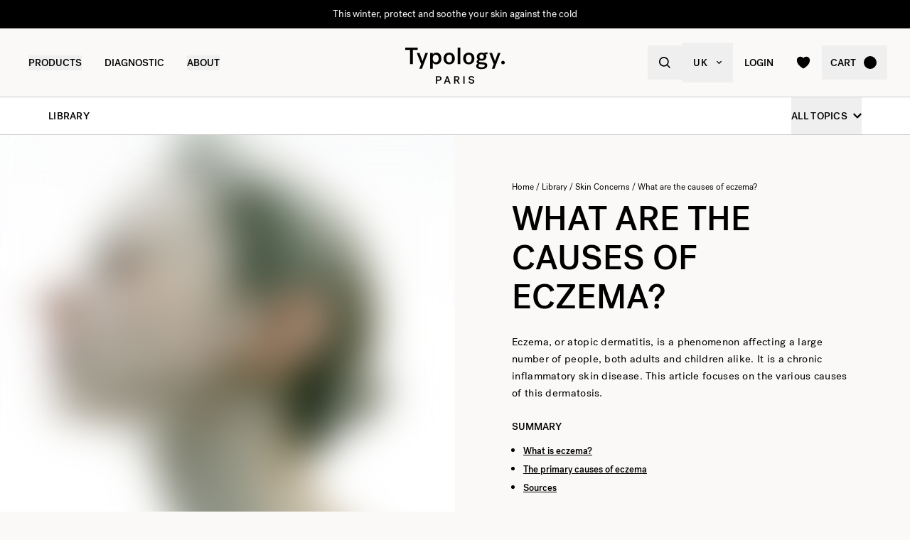

--- FILE ---
content_type: text/html
request_url: https://uk.typology.com/library/what-are-the-causes-of-eczema
body_size: 21547
content:
<!DOCTYPE html><html  lang="en"><head><meta charset="utf-8">
<meta name="viewport" content="width=device-width, initial-scale=1">
<title>Eczema: the various causes of this dermatosis. — Typology</title>
<link rel="preconnect" href="https://media.typology.com" crossorigin="anonymous">
<link rel="preconnect" href="https://ctxhd2yoybd5hcfqrlif43uqle.appsync-api.eu-west-2.amazonaws.com/graphql" crossorigin="anonymous">
<script src="https://media.typology.com/?v1" async defer></script>
<link rel="stylesheet" href="/_nuxt/entry.vIP4oxKb.css" crossorigin>
<link rel="stylesheet" href="/_nuxt/Carousel.DcNqkbms.css" crossorigin>
<link rel="preload" href="/fonts/subset-PostGrotesk-Book.woff2" as="font" type="font/woff2" crossorigin="anonymous">
<link rel="preload" href="/fonts/subset-PostGrotesk-Medium.woff2" as="font" type="font/woff2" crossorigin="anonymous">
<link rel="preload" href="/fonts/Lettera-Regular.woff2" as="font" type="font/woff2" crossorigin="anonymous">
<link rel="preload" href="/fonts/Lettera-Bold.woff2" as="font" type="font/woff2" crossorigin="anonymous">
<link rel="modulepreload" as="script" crossorigin href="/_nuxt/BXGJCPwW.js">
<link rel="modulepreload" as="script" crossorigin href="/_nuxt/BK3mCDmg.js">
<link rel="modulepreload" as="script" crossorigin href="/_nuxt/ClZ-glxw.js">
<link rel="modulepreload" as="script" crossorigin href="/_nuxt/COtbtBem.js">
<link rel="modulepreload" as="script" crossorigin href="/_nuxt/e6gH37OJ.js">
<link rel="modulepreload" as="script" crossorigin href="/_nuxt/BieoDDXg.js">
<link rel="modulepreload" as="script" crossorigin href="/_nuxt/DYwk-3lI.js">
<link rel="modulepreload" as="script" crossorigin href="/_nuxt/B67gYdLl.js">
<link rel="modulepreload" as="script" crossorigin href="/_nuxt/C5m2VgK8.js">
<link rel="modulepreload" as="script" crossorigin href="/_nuxt/BRiDhNip.js">
<link rel="modulepreload" as="script" crossorigin href="/_nuxt/bGDkbA-t.js">
<link rel="modulepreload" as="script" crossorigin href="/_nuxt/qC-NE16j.js">
<link rel="modulepreload" as="script" crossorigin href="/_nuxt/BtYY5ZB5.js">
<link rel="modulepreload" as="script" crossorigin href="/_nuxt/ByOlo85B.js">
<link rel="modulepreload" as="script" crossorigin href="/_nuxt/DXl5N9T7.js">
<link rel="modulepreload" as="script" crossorigin href="/_nuxt/QImHozeS.js">
<link rel="modulepreload" as="script" crossorigin href="/_nuxt/BuFv8FnT.js">
<link rel="modulepreload" as="script" crossorigin href="/_nuxt/DPj8E9fF.js">
<link rel="modulepreload" as="script" crossorigin href="/_nuxt/CIF2g3Yn.js">
<link rel="modulepreload" as="script" crossorigin href="/_nuxt/Bcd9k3cG.js">
<link rel="modulepreload" as="script" crossorigin href="/_nuxt/bZOu74V0.js">
<link rel="modulepreload" as="script" crossorigin href="/_nuxt/DIf_r1F3.js">
<link rel="modulepreload" as="script" crossorigin href="/_nuxt/Dx59cEag.js">
<link rel="modulepreload" as="script" crossorigin href="/_nuxt/BKcXYgKl.js">
<link rel="preload" as="fetch" fetchpriority="low" crossorigin="anonymous" href="/_nuxt/builds/meta/df1da1ab-ab6c-4a36-90af-cd5214a806e1.json">
<link rel="dns-prefetch" href="//www.googletagmanager.com/">
<link rel="dns-prefetch" href="//media.typology.com">
<link rel="prefetch" as="style" crossorigin href="/_nuxt/Checkout.CNQOyIJJ.css">
<link rel="prefetch" as="style" crossorigin href="/_nuxt/FormText.BSqQoPDI.css">
<link rel="prefetch" as="style" crossorigin href="/_nuxt/ZeroSpinner.B3UhP5hJ.css">
<link rel="prefetch" as="style" crossorigin href="/_nuxt/useForm.D9gPc3Uv.css">
<link rel="prefetch" as="style" crossorigin href="/_nuxt/FormRadio.7JrRPS0o.css">
<link rel="prefetch" as="style" crossorigin href="/_nuxt/LoginForm.CHXYMQvY.css">
<link rel="prefetch" as="style" crossorigin href="/_nuxt/DropdownPaymentMethodNetworks.DgGoHbMc.css">
<link rel="prefetch" as="script" crossorigin href="/_nuxt/D_6LP7cN.js">
<link rel="prefetch" as="script" crossorigin href="/_nuxt/QbYTQxKx.js">
<link rel="prefetch" as="script" crossorigin href="/_nuxt/CbPxYV55.js">
<link rel="prefetch" as="script" crossorigin href="/_nuxt/iXhGPLsk.js">
<link rel="prefetch" as="script" crossorigin href="/_nuxt/Rk2BN07J.js">
<link rel="prefetch" as="script" crossorigin href="/_nuxt/D_iec0hJ.js">
<link rel="prefetch" as="script" crossorigin href="/_nuxt/US1-Lr9k.js">
<link rel="prefetch" as="script" crossorigin href="/_nuxt/DiyfRAIa.js">
<link rel="prefetch" as="script" crossorigin href="/_nuxt/B0iSrK46.js">
<link rel="prefetch" as="script" crossorigin href="/_nuxt/CwyWR27Z.js">
<link rel="prefetch" as="script" crossorigin href="/_nuxt/Br6eyTnC.js">
<link rel="prefetch" as="script" crossorigin href="/_nuxt/Cjh_MWYW.js">
<link rel="prefetch" as="script" crossorigin href="/_nuxt/C_a_LxGg.js">
<link rel="prefetch" as="script" crossorigin href="/_nuxt/D4aaDVou.js">
<link rel="prefetch" as="script" crossorigin href="/_nuxt/C3bRQStk.js">
<link rel="prefetch" as="script" crossorigin href="/_nuxt/D0cw4MJp.js">
<link rel="prefetch" as="script" crossorigin href="/_nuxt/CDaPuGSx.js">
<link rel="prefetch" as="script" crossorigin href="/_nuxt/Ck6jWPj5.js">
<link rel="prefetch" as="script" crossorigin href="/_nuxt/C0jd77uE.js">
<link rel="prefetch" as="script" crossorigin href="/_nuxt/DamXAcUm.js">
<link rel="prefetch" as="script" crossorigin href="/_nuxt/Cq9_O8t_.js">
<link rel="prefetch" as="script" crossorigin href="/_nuxt/hKLuxQ0T.js">
<link rel="prefetch" as="script" crossorigin href="/_nuxt/CfmvmL5L.js">
<link rel="prefetch" as="script" crossorigin href="/_nuxt/BA7lQ8jX.js">
<link rel="prefetch" as="script" crossorigin href="/_nuxt/CJCpC3Z-.js">
<link rel="prefetch" as="script" crossorigin href="/_nuxt/vRMXI3j1.js">
<link rel="prefetch" as="script" crossorigin href="/_nuxt/cmVbPyeF.js">
<link rel="prefetch" as="script" crossorigin href="/_nuxt/B6XFJ8qf.js">
<link rel="prefetch" as="script" crossorigin href="/_nuxt/Bd29pSNe.js">
<link rel="prefetch" as="script" crossorigin href="/_nuxt/Cd_cO98d.js">
<link rel="prefetch" as="script" crossorigin href="/_nuxt/BmesIn-n.js">
<link rel="prefetch" as="script" crossorigin href="/_nuxt/DXxGnBMT.js">
<link rel="prefetch" as="script" crossorigin href="/_nuxt/DisHGweU.js">
<link rel="prefetch" as="script" crossorigin href="/_nuxt/BVNCx6ga.js">
<link rel="prefetch" as="script" crossorigin href="/_nuxt/WUojjHpD.js">
<link rel="prefetch" as="script" crossorigin href="/_nuxt/28GYcIa_.js">
<link rel="prefetch" as="script" crossorigin href="/_nuxt/cp8AExjA.js">
<link rel="prefetch" as="script" crossorigin href="/_nuxt/CbDfubOO.js">
<link rel="prefetch" as="script" crossorigin href="/_nuxt/DBg7tCcx.js">
<link rel="prefetch" as="style" crossorigin href="/_nuxt/checkout.DJsneiW7.css">
<link rel="prefetch" as="script" crossorigin href="/_nuxt/DFJpoiI5.js">
<link rel="prefetch" as="script" crossorigin href="/_nuxt/CdZJRPtH.js">
<link rel="prefetch" as="style" crossorigin href="/_nuxt/default.DGE4qo62.css">
<link rel="prefetch" as="style" crossorigin href="/_nuxt/DropdownCountries.D6BJgrVp.css">
<link rel="prefetch" as="script" crossorigin href="/_nuxt/CnFPP6_m.js">
<link rel="prefetch" as="script" crossorigin href="/_nuxt/weUFHDut.js">
<link rel="prefetch" as="script" crossorigin href="/_nuxt/CDUBKAXW.js">
<link rel="prefetch" as="script" crossorigin href="/_nuxt/B40vYq9v.js">
<link rel="prefetch" as="script" crossorigin href="/_nuxt/DG05j9OQ.js">
<link rel="prefetch" as="script" crossorigin href="/_nuxt/DfrItgm_.js">
<link rel="prefetch" as="script" crossorigin href="/_nuxt/C0cGqHkg.js">
<link rel="prefetch" as="script" crossorigin href="/_nuxt/DrVbJKG6.js">
<link rel="prefetch" as="script" crossorigin href="/_nuxt/Be3GG9OE.js">
<link rel="prefetch" as="script" crossorigin href="/_nuxt/CbZJNI4W.js">
<link rel="prefetch" as="script" crossorigin href="/_nuxt/C6aRyEpr.js">
<link rel="prefetch" as="script" crossorigin href="/_nuxt/BNgCJrkY.js">
<link rel="prefetch" as="script" crossorigin href="/_nuxt/DXcKEVNW.js">
<link rel="prefetch" as="script" crossorigin href="/_nuxt/B8pHabV9.js">
<link rel="prefetch" as="script" crossorigin href="/_nuxt/C41WLoFM.js">
<link rel="prefetch" as="script" crossorigin href="/_nuxt/CnFWSSJK.js">
<link rel="prefetch" as="script" crossorigin href="/_nuxt/DH8A-vQJ.js">
<link rel="prefetch" as="script" crossorigin href="/_nuxt/Fq0-_0OX.js">
<link rel="prefetch" as="script" crossorigin href="/_nuxt/BQliuoIQ.js">
<link rel="prefetch" as="script" crossorigin href="/_nuxt/HDaZHuuJ.js">
<link rel="prefetch" as="script" crossorigin href="/_nuxt/UmPxcrjX.js">
<link rel="prefetch" as="script" crossorigin href="/_nuxt/lBHZSmd7.js">
<link rel="prefetch" as="script" crossorigin href="/_nuxt/CI6lfivt.js">
<link rel="prefetch" as="script" crossorigin href="/_nuxt/BvgeHrMS.js">
<link rel="prefetch" as="script" crossorigin href="/_nuxt/Df7qy5pc.js">
<link type="image/png" sizes="16x16 32x32 96x96" href="/favicon.png" rel="icon">
<link type="image/png" sizes="76x76 120x120" href="/touchicon.png" rel="apple-touch-icon">
<noscript id="noscript-warning">Please enable JavaScript</noscript>
<meta name="description" content="Eczema affects a large number of people. It is a chronic inflammatory skin disease. Let's explore together the causes of this dermatosis.">
<meta name="robots" content="index, follow">
<meta property="og:site_name" content="Typology Paris">
<meta property="og:url" content="https://uk.typology.com/library/what-are-the-causes-of-eczema">
<meta property="og:title" content="Eczema: the various causes of this dermatosis. — Typology">
<meta property="og:type" content="articles">
<meta property="og:locale" content="en_GB">
<meta property="og:description" content="Eczema affects a large number of people. It is a chronic inflammatory skin disease. Let's explore together the causes of this dermatosis.">
<meta property="og:image" content="http://media.typology.com/storyblok/3850x3580/655af200c0/calme_kv_model5946_nologo.jpg">
<meta property="og:image:secure_url" content="https://media.typology.com/storyblok/3850x3580/655af200c0/calme_kv_model5946_nologo.jpg">
<meta property="twitter:site" content="@typologyparis">
<meta property="twitter:card" content="summary_large_image">
<meta property="twitter:title" content="Eczema: the various causes of this dermatosis. — Typology">
<meta property="twitter:description" content="Eczema affects a large number of people. It is a chronic inflammatory skin disease. Let's explore together the causes of this dermatosis.">
<meta property="twitter:image" content="https://media.typology.com/storyblok/3850x3580/655af200c0/calme_kv_model5946_nologo.jpg">
<meta property="twitter:image:alt" content="Causes eczéma.">
<link rel="canonical" href="https://uk.typology.com/library/what-are-the-causes-of-eczema">
<link hreflang="fr" href="https://www.typology.com/carnet/quelles-sont-les-causes-de-l-eczema" rel="alternate">
<link hreflang="en-fr" href="https://www.typology.com/carnet/quelles-sont-les-causes-de-l-eczema" rel="alternate">
<link hreflang="en-gb" href="https://uk.typology.com/library/what-are-the-causes-of-eczema" rel="alternate">
<link hreflang="en-us" href="https://us.typology.com/library/what-are-the-causes-of-eczema" rel="alternate">
<link hreflang="de" href="https://de.typology.com/magazin/was-sind-die-ursachen-fur-ekzema" rel="alternate">
<link hreflang="ja" href="https://www.typology.jp/library/what-are-the-causes-of-eczema" rel="alternate">
<script type="application/ld+json" data-hid="rich-breadcrumbs">{"@context":"https://schema.org","@type":"BreadcrumbList","itemListElement":[{"@type":"ListItem","position":0,"name":"Home","item":"https://uk.typology.com/"},{"@type":"ListItem","position":1,"name":"Library","item":"https://uk.typology.com/library"},{"@type":"ListItem","position":2,"name":"Skin Concerns","item":"https://uk.typology.com/library/skin-concerns"},{"@type":"ListItem","position":3,"name":"What are the causes of eczema?"}]}</script>
<meta property="article:published_time" content="2023-09-15">
<meta property="article:modified_time" content="2025-02-17">
<meta property="article:tag" content="Eczema">
<meta property="article:publisher" content="https://www.facebook.com/typologyparis/">
<meta property="article:author" content="Sandrine">
<meta property="article:section" content="Skin Concerns">
<script type="application/ld+json">{"@context":"https://schema.org","@type":"Article","headline":"Eczema: the various causes of this dermatosis.","mainEntityOfPage":"https://uk.typology.comhttps://uk.typology.com/library/what-are-the-causes-of-eczema","image":"https://media.typology.com/storyblok/3850x3580/655af200c0/calme_kv_model5946_nologo.jpg","datePublished":"2025-02-17T14:05:29.408Z","dateModified":"2023-09-15T16:34:06.751Z","author":{"@type":"Person","name":"Sandrine","jobTitle":"Scientific Editor","url":"https://uk.typology.com/library/sandrine-scientific-editor"},"publisher":{"@type":"Organization","name":"Typology Paris","logo":{"@type":"ImageObject","url":"https://media.typology.com/53614f36e2d04f40be9e36e88b5a0a2a.png?twic=v1/max=440"}},"isAccessibleForFree":true}</script>
<script type="module" src="/_nuxt/BXGJCPwW.js" crossorigin></script></head><body><div id="__nuxt"><div class="relative"><div class="w-full bg-black relative z-10 text-center h-10 overflow-hidden text-white text-14 leading-none"><div class="slide-wrapper-3"><!--[--><div class="flex items-center justify-center w-full h-10"><a href="/collections/winter-essentials" class="hover:underline">This winter, protect and soothe your skin against the cold</a></div><div class="flex items-center justify-center w-full h-10"><a href="/diagnostic" class="hover:underline">Your skin evolves; your routine should, too. Take your diagnostic.</a></div><div class="flex items-center justify-center w-full h-10"><!--[-->Complimentary gift with every purchase over £75<!--]--></div><div class="flex items-center justify-center w-full h-10"><a href="/collections/winter-essentials" class="hover:underline">This winter, protect and soothe your skin against the cold</a></div><!--]--></div></div><header class="sticky md:absolute w-full top-0 md:top-auto z-20 bg-white md:bg-transparent" data-v-c5526545><div class="flex items-center justify-between px-1 md:px-4 lg:px-10 h-13 md:h-24" data-v-c5526545><div class="md:text-black transition-color duration-400 menu self-stretch flex items-stretch justify-start w-full h-full mr-auto" data-v-c5526545><div class="flex md:hidden items-center" data-v-c5526545><button class="p-3" aria-label="navigation" data-v-c5526545><svg viewbox="0 0 20 18" class="fill-current w-5 h-5" xmlns="http://www.w3.org/2000/svg" data-v-c5526545><path d="M0 0H20V2H0V0Z"></path><path d="M0 8H20V10H0V8Z"></path><path d="M0 16H20V18H0V16Z"></path></svg></button><button class="p-3" aria-label="quick-search" data-v-c5526545><svg viewbox="0 0 16 16" class="fill-current w-5 h-5" xmlns="http://www.w3.org/2000/svg" data-v-c5526545><path d="M6.84236 13.684C8.36049 13.6837 9.83487 13.1755 11.0307 12.2403L14.7906 16L16 14.7907L12.2401 11.031C13.1758 9.83508 13.6844 8.36043 13.6847 6.84199C13.6847 3.06949 10.6151 0 6.84236 0C3.06965 0 0 3.06949 0 6.84199C0 10.6145 3.06965 13.684 6.84236 13.684ZM6.84236 1.7105C9.67253 1.7105 11.9741 4.01197 11.9741 6.84199C11.9741 9.67201 9.67253 11.9735 6.84236 11.9735C4.01219 11.9735 1.71059 9.67201 1.71059 6.84199C1.71059 4.01197 4.01219 1.7105 6.84236 1.7105Z"></path></svg></button></div><nav class="self-stretch flex items-stretch h-full -ml-4 hidden md:block" data-v-c5526545><ul class="flex h-full"><!--[--><li class="flex items-center group"><div class="relative p-4"><button class="text-14 font-medium uppercase whitespace-no-wrap">Products</button><svg viewbox="0 0 8 8" class="fill-current w-2 h-2 absolute z-20 left-1/2 bottom-0 transition duration-100 transform scale-0 -translate-x-1/2 group-hover:scale-75" xmlns="http://www.w3.org/2000/svg"><circle cx="4" cy="4" r="4"></circle></svg></div><div class="absolute z-10 w-full left-0 top-full bg-white pt-10 -mt-10 group-hover:opacity-100 invisible group-hover:visible"><nav class="flex mx-auto px-1 md:px-4 lg:px-10 py-10 space-x-5 mega-nav"><!--[--><div class="flex-auto max-w-1/5 space-y-8"><!--[--><div class="space-y-4"><!--[--><span class="text-14 font-medium">By Edit</span><ul class="space-y-1"><!--[--><li><a href="/collections/best-sellers" class="">Bestsellers <!----></a></li><li><a href="/collections/new-arrivals" class="">New arrivals <!----></a></li><li><a href="/collections/kits" class="">Duos, trios &amp; kits <sup>new</sup></a></li><li><a href="/collections/gift-sets" class="">Gift sets <!----></a></li><li><a href="/collections/last-chance" class="">Last chance <!----></a></li><li><a href="/collections/accessories" class="">Accessories <!----></a></li><li><a href="/products/gift-card" class="">Digital gift card <!----></a></li><!--]--></ul><!--]--><!----><!----></div><div class="space-y-4"><!--[--><span class="text-14 font-medium">Winter Selection</span><ul class="space-y-1"><!--[--><li><a href="/collections/winter-essentials" class="">Winter Essentials <sup>new</sup></a></li><li><a href="/collections/dry-skin" class="">Dry &amp; Dehydrated Skin Care <!----></a></li><li><a href="/collections/redness-and-rosacea" class="">Redness and Rosacea Care <!----></a></li><!--]--></ul><!--]--><!----><!----></div><!--]--></div><div class="flex-auto max-w-1/5 space-y-8"><!--[--><div class="space-y-4"><!--[--><span class="text-14 font-medium">Face Care</span><ul class="space-y-1"><!--[--><li><a href="/collections/serums" class="">Face serums <!----></a></li><li><a href="/collections/face-cream" class="">Moisturisers <sup>new</sup></a></li><li><a href="/collections/night-care" class="">Night care <!----></a></li><li><a href="/collections/tinted-care" class="">Tinted care <!----></a></li><li><a href="/collections/makeup-removers-and-cleansers" class="">Makeup removers and cleansers <!----></a></li><li><a href="/collections/eye-contouring" class="">Eye contour care <!----></a></li><li><a href="/collections/lip-care" class="">Lip care <!----></a></li><li><a href="/collections/sun-care-and-after-sun" class="">Sun care and self-tanner <!----></a></li><li><a href="/collections/hydrolates-toners" class="">Toners and hydrolates <!----></a></li><li><a href="/collections/masks-and-scrubs" class="">Masks and scrubs <!----></a></li><!--]--></ul><!--]--><!----><!----></div><!--]--></div><div class="flex-auto max-w-1/5 space-y-8"><!--[--><div class="space-y-4"><!--[--><span class="text-14 font-medium">Stage Of skin Ageing</span><ul class="space-y-1"><!--[--><li><a href="/collections/prevent-signs-of-ageing" class="">Prevention <!----></a></li><li><a href="/collections/first-signs-of-ageing" class="">First signs of ageing <sup>new</sup></a></li><li><a href="/collections/advanced-signs-of-ageing" class="">Mature skin <!----></a></li><!--]--></ul><!--]--><!----><!----></div><div class="space-y-4"><!--[--><span class="text-14 font-medium">Body And Hair Care</span><ul class="space-y-1"><!--[--><li><a href="/collections/scalp-and-hair-care" class="">Scalp and hair care <!----></a></li><li><a href="/collections/shampoos" class="">Activated shampoos <!----></a></li><li><a href="/collections/body-care" class="">Creams, oils, and scrubs <!----></a></li><li><a href="/collections/body-sunscreens" class="">Sun care and self-tanner <!----></a></li><!--]--></ul><!--]--><!----><!----></div><!--]--></div><div class="flex-auto max-w-1/5 space-y-8"><!--[--><div class="space-y-4"><!--[--><span class="text-14 font-medium">By concern</span><ul class="space-y-1"><!--[--><li><a href="/collections/very-dry-or-damaged-skin" class="">Very dry or damaged skin <!----></a></li><li><a href="/collections/psoriasis-and-eczema" class="">Psoriasis &amp; eczema <!----></a></li><li><a href="/collections/dry-skin" class="">Dryness and dehydration <!----></a></li><li><a href="/collections/hypersensitive-skin" class="">Hypersensitivity <!----></a></li><li><a href="/collections/wrinkles-fine-lines" class="">Wrinkles and fine lines <sup>new</sup></a></li><li><a href="/collections/dullness" class="">Dullness <!----></a></li><li><a href="/collections/pigmentspots" class="">Pigmentation spots and scars <!----></a></li><li><a href="/collections/dark-circles-bags" class="">Dark circles and bags <!----></a></li><li><a href="/collections/redness-and-rosacea" class="">Redness and rosacea <!----></a></li><li><a href="/collections/blemishes-imperfections" class="">Blemishes <!----></a></li><li><a href="/collections/pores-blackheads" class="">Pores and blackheads <!----></a></li><li><a href="/collections/shiny-skin" class="">Oiliness and shine <!----></a></li><!--]--></ul><!--]--><!----><!----></div><!--]--></div><div class="flex-auto max-w-1/5 space-y-8"><!--[--><div class="space-y-4"><!----><a href="/collections/winter-essentials" class=""><div class="w-full h-76"><div class="h-full w-full inset-0 relative"><!--[--><img class="inset-0 object-center w-full h-full pointer-events-none object-cover" src="https://media.typology.com/storyblok/1200x1500/4eb27b2e48/nav-desktop.jpg?twic=v1/output=preview" alt="This winter, protect and soothe your skin against the cold" loading="lazy" importance="auto" fetchpriority="auto"><!--]--></div></div><span class="block text-12 font-mono underline">This winter, protect and soothe your skin against the cold <!----></span></a><!----></div><!--]--></div><!--]--></nav></div></li><li class="flex items-center group"><div class="relative p-4"><a href="/diagnostic?source=diagnostic_menu" class="text-14 font-medium uppercase whitespace-no-wrap">Diagnostic</a><svg viewbox="0 0 8 8" class="fill-current w-2 h-2 absolute z-20 left-1/2 bottom-0 transition duration-100 transform scale-0 -translate-x-1/2 group-hover:scale-75" xmlns="http://www.w3.org/2000/svg"><circle cx="4" cy="4" r="4"></circle></svg></div><!----></li><li class="flex items-center group"><div class="relative p-4"><button class="text-14 font-medium uppercase whitespace-no-wrap">ABOUT</button><svg viewbox="0 0 8 8" class="fill-current w-2 h-2 absolute z-20 left-1/2 bottom-0 transition duration-100 transform scale-0 -translate-x-1/2 group-hover:scale-75" xmlns="http://www.w3.org/2000/svg"><circle cx="4" cy="4" r="4"></circle></svg></div><div class="absolute z-10 w-full left-0 top-full bg-white pt-10 -mt-10 group-hover:opacity-100 invisible group-hover:visible"><nav class="flex mx-auto px-1 md:px-4 lg:px-10 py-10 space-x-5 mega-nav"><!--[--><div class="flex-auto max-w-1/5 space-y-8"><!--[--><div class="space-y-4"><!----><!----><div><a href="/library" class="relative block w-full pb-4/5"><div class="absolute inset-0"><div class="h-full w-full inset-0 relative"><!--[--><img class="inset-0 object-center w-full h-full pointer-events-none object-cover" src="https://media.typology.com/storyblok/540x421/24b3dae290/carnet_nav_apropos.jpg?twic=v1/output=preview" alt="The Library" loading="lazy" importance="auto" fetchpriority="auto"><!--]--></div></div></a><a href="/library" class="space-y-2"><span class="block mt-6 font-medium no-underline uppercase">The Library</span><span class="block text-12 leading-relaxed">Learn more about your skin and how to take care of it with our archive of expert articles.</span></a></div></div><!--]--></div><div class="flex-auto max-w-1/5 space-y-8"><!--[--><div class="space-y-4"><!----><!----><div><a href="/about-us" class="relative block w-full pb-4/5"><div class="absolute inset-0"><div class="h-full w-full inset-0 relative"><!--[--><img class="inset-0 object-center w-full h-full pointer-events-none object-cover" src="https://media.typology.com/storyblok/540x421/fcaeffa423/about1-histoire?twic=v1/output=preview" alt="OUR STORY" loading="lazy" importance="auto" fetchpriority="auto"><!--]--></div></div></a><a href="/about-us" class="space-y-2"><span class="block mt-6 font-medium no-underline uppercase">OUR STORY</span><span class="block text-12 leading-relaxed">Our goal is to change the cosmetics industry for the better. Discover our story here.</span></a></div></div><!--]--></div><div class="flex-auto max-w-1/5 space-y-8"><!--[--><div class="space-y-4"><!----><!----><div><a href="/library/typology-formulation-charter" class="relative block w-full pb-4/5"><div class="absolute inset-0"><div class="h-full w-full inset-0 relative"><!--[--><img class="inset-0 object-center w-full h-full pointer-events-none object-cover" src="https://media.typology.com/storyblok/540x420/59ba340bcb/charte_menu-icone.jpg?twic=v1/output=preview" alt="FORMULATION CHARTER" loading="lazy" importance="auto" fetchpriority="auto"><!--]--></div></div></a><a href="/library/typology-formulation-charter" class="space-y-2"><span class="block mt-6 font-medium no-underline uppercase">FORMULATION CHARTER</span><span class="block text-12 leading-relaxed">Our products – and the formulas that power them – work hard. They contain only ingredients essential to their efficacy – no unnecessary extras and no harsh preservatives. Read our philosophy here.</span></a></div></div><!--]--></div><div class="flex-auto max-w-1/5 space-y-8"><!--[--><div class="space-y-4"><!----><!----><div><a href="/packaging" class="relative block w-full pb-4/5"><div class="absolute inset-0"><div class="h-full w-full inset-0 relative"><!--[--><img class="inset-0 object-center w-full h-full pointer-events-none object-cover" src="https://media.typology.com/storyblok/540x420/741fb05b7b/earth-day_menu-icone.jpg?twic=v1/output=preview" alt="PACKAGING" loading="lazy" importance="auto" fetchpriority="auto"><!--]--></div></div></a><a href="/packaging" class="space-y-2"><span class="block mt-6 font-medium no-underline uppercase">PACKAGING</span><span class="block text-12 leading-relaxed">Just like our formulas, all Typology packaging is considered and minimal. Learn about our recyclable glass, plastic and aluminium below.</span></a></div></div><!--]--></div><div class="flex-auto max-w-1/5 space-y-8"><!--[--><div class="space-y-4"><!----><!----><div><a href="/about-us#3" class="relative block w-full pb-4/5"><div class="absolute inset-0"><div class="h-full w-full inset-0 relative"><!--[--><img class="inset-0 object-center w-full h-full pointer-events-none object-cover" src="https://media.typology.com/storyblok/540x421/21918e9bd2/about4-bcorp.jpeg?twic=v1/output=preview" alt="B CORP" loading="lazy" importance="auto" fetchpriority="auto"><!--]--></div></div></a><a href="/about-us#3" class="space-y-2"><span class="block mt-6 font-medium no-underline uppercase">B CORP</span><span class="block text-12 leading-relaxed">By qualifying as “Pending B-Corp” status, Typology strengthens its commitment to making a positive environmental and social impact.</span></a></div></div><!--]--></div><!--]--></nav></div></li><!--]--></ul></nav><div class="fixed z-50 inset-0 bg-black bg-opacity-50 transition opacity-0 pointer-events-none block md:hidden" data-v-c5526545><div class="duration-300 left-0 -translate-x-full absolute inset-y-0 w-full max-w-133 bg-white transform transition"><!----><!----><div class="flex flex-col h-full"><!--[--><div class="flex flex-col h-full w-full overflow-y-auto overflow-x-hidden"><button class="z-20 absolute top-0 right-0 flex items-center justify-center p-4 mr-1 text-black"><svg viewbox="0 0 32 32" class="fill-current w-4 h-4" xmlns="http://www.w3.org/2000/svg"><path d="M3.55492 26.1823L26.1823 3.55492L28.4451 5.81766L5.81766 28.4451L3.55492 26.1823Z"></path><path d="M5.81767 3.55492L28.4451 26.1823L26.1823 28.4451L3.55493 5.81766L5.81767 3.55492Z"></path></svg></button><div class="relative flex flex-grow"><div class="translate-x-0 flex-shrink-0 w-full transform transition ease duration-300"><div class="relative flex items-stretch w-full h-32 px-5"><div class="absolute inset-0 -z-1 w-full h-full"><div class="h-full w-full inset-0 relative"><!--[--><img class="inset-0 object-center w-full h-full pointer-events-none object-cover" src="https://media.typology.com/storyblok/1620x540/71b25e7004/nav-mobile.jpg?twic=v1/output=preview" alt="This winter, protect and soothe your skin against the cold" loading="eager" importance="auto" fetchpriority="auto"><!--]--></div></div><a href="/collections/winter-essentials" class="flex flex-col justify-center text-black"><p class="font-medium max-w-1/2">This winter, protect and soothe your skin against the cold</p></a></div><ul class="divide-y divide-gray-300"><!--[--><!--[--><!----><li><button class="flex items-center justify-between w-full p-5"><span class="font-medium">Winter Selection</span><svg viewbox="0 0 14 14" class="fill-current w-3 h-3" xmlns="http://www.w3.org/2000/svg"><path d="M2.625 1.89189L7.84319 7.06308L2.62501 12.2342L4.40683 14L11.5341 7.06308L4.53409 -8.26971e-08L2.625 1.89189Z"></path></svg></button></li><!--]--><!--[--><!----><li><button class="flex items-center justify-between w-full p-5"><span class="font-medium">By Edit</span><svg viewbox="0 0 14 14" class="fill-current w-3 h-3" xmlns="http://www.w3.org/2000/svg"><path d="M2.625 1.89189L7.84319 7.06308L2.62501 12.2342L4.40683 14L11.5341 7.06308L4.53409 -8.26971e-08L2.625 1.89189Z"></path></svg></button></li><!--]--><!--[--><!----><li><button class="flex items-center justify-between w-full p-5"><span class="font-medium">Face Care</span><svg viewbox="0 0 14 14" class="fill-current w-3 h-3" xmlns="http://www.w3.org/2000/svg"><path d="M2.625 1.89189L7.84319 7.06308L2.62501 12.2342L4.40683 14L11.5341 7.06308L4.53409 -8.26971e-08L2.625 1.89189Z"></path></svg></button></li><!--]--><!--[--><!----><li><button class="flex items-center justify-between w-full p-5"><span class="font-medium">Stage Of Skin Ageing</span><svg viewbox="0 0 14 14" class="fill-current w-3 h-3" xmlns="http://www.w3.org/2000/svg"><path d="M2.625 1.89189L7.84319 7.06308L2.62501 12.2342L4.40683 14L11.5341 7.06308L4.53409 -8.26971e-08L2.625 1.89189Z"></path></svg></button></li><!--]--><!--[--><!----><li><button class="flex items-center justify-between w-full p-5"><span class="font-medium">Body And Hair Care</span><svg viewbox="0 0 14 14" class="fill-current w-3 h-3" xmlns="http://www.w3.org/2000/svg"><path d="M2.625 1.89189L7.84319 7.06308L2.62501 12.2342L4.40683 14L11.5341 7.06308L4.53409 -8.26971e-08L2.625 1.89189Z"></path></svg></button></li><!--]--><!--[--><!----><li><button class="flex items-center justify-between w-full p-5"><span class="font-medium">By concern</span><svg viewbox="0 0 14 14" class="fill-current w-3 h-3" xmlns="http://www.w3.org/2000/svg"><path d="M2.625 1.89189L7.84319 7.06308L2.62501 12.2342L4.40683 14L11.5341 7.06308L4.53409 -8.26971e-08L2.625 1.89189Z"></path></svg></button></li><!--]--><!--[--><li><a href="/diagnostic?source=diagnostic_menu" class="flex items-center justify-between w-full p-5"><span class="font-medium">Skin Diagnostic </span></a></li><!----><!--]--><!--]--></ul></div><div class="translate-x-0 flex-shrink-0 w-full transform transition ease duration-300"><!----></div></div><div class="flex-shrink-0 w-full px-5 py-3 mt-auto space-y-1 border-t border-gray-500"><ul><!----><li><span></span></li></ul></div></div><!--]--></div></div></div></div><div class="relative z-30 flex-shrink-0 leading-none m-auto pointer-events-none" data-v-c5526545><a href="/" class="inline-block pt-1 md:pt-3 pointer-events-auto" aria-label="home" data-v-c5526545><img src="/svgs/logo.svg" alt="Logo" loading="lazy" class="h-auto w-21 md:w-35 filter transition-[filter] duration-400" data-v-c5526545></a></div><div class="md:text-black transition-color duration-400 menu self-stretch flex items-stretch justify-end w-full h-full ml-auto" data-v-c5526545><ul class="flex h-full md:-mr-2" data-v-c5526545><li class="hidden md:flex items-center" data-v-c5526545><button class="flex items-center space-x-2 md:p-3 lg:p-4" aria-label="quick-search" data-v-c5526545><svg viewbox="0 0 16 16" class="fill-current w-5 h-5 md:w-4 md:h-4" xmlns="http://www.w3.org/2000/svg" data-v-c5526545><path d="M6.84236 13.684C8.36049 13.6837 9.83487 13.1755 11.0307 12.2403L14.7906 16L16 14.7907L12.2401 11.031C13.1758 9.83508 13.6844 8.36043 13.6847 6.84199C13.6847 3.06949 10.6151 0 6.84236 0C3.06965 0 0 3.06949 0 6.84199C0 10.6145 3.06965 13.684 6.84236 13.684ZM6.84236 1.7105C9.67253 1.7105 11.9741 4.01197 11.9741 6.84199C11.9741 9.67201 9.67253 11.9735 6.84236 11.9735C4.01219 11.9735 1.71059 9.67201 1.71059 6.84199C1.71059 4.01197 4.01219 1.7105 6.84236 1.7105Z"></path></svg></button></li><li class="hidden md:flex items-center" data-v-c5526545><div class="relative group" data-v-c5526545 data-v-e963da91><button type="button" class="h-14 px-4 text-13 relative flex items-center justify-between w-full space-x-2"><!--[--><span class="uppercase font-medium relative flex items-center w-full space-x-2 whitespace-no-wrap text-14 leading-5 tracking-02" style="" data-v-e963da91>UK</span><!--]--><svg viewbox="0 0 66 42" class="fill-current w-3 h-3 transform" xmlns="http://www.w3.org/2000/svg"><path d="M32.9422 24.952L8.9189 0.710322L0.707084 8.9968L33.291 41.2897L65.299 8.40319L57.6755 0.710367L33.6525 24.952L33.2974 25.3103L32.9422 24.952Z" stroke="currentColor" style="transition:fill 0.4s ease;" fill="currentColor"></path></svg></button><!----></div></li><li class="hidden md:flex items-center" data-v-c5526545><!--[--><a href="/account/login" class="block md:max-w-35 md:p-3 lg:p-4 md:overflow-hidden truncate" data-v-c5526545><span class="text-14 font-medium uppercase whitespace-no-wrap" data-v-c5526545>Login</span></a><!--]--></li><li class="flex items-center" data-v-c5526545><a href="/account/favorites" class="block p-3 lg:p-4" aria-label="favorites" data-v-c5526545><svg viewbox="0 0 12 11" fill="currentColor" xmlns="http://www.w3.org/2000/svg" class="w-5 h-5" data-v-c5526545><path style="transition:fill 0.4s ease;" d="M3.5 1C2.1195 1 1 2.11834 1 3.4981C1 4.6119 1.4375 7.25535 5.744 9.92757C5.82114 9.97494 5.9097 10 6 10C6.0903 10 6.17886 9.97494 6.256 9.92757C10.5625 7.25535 11 4.6119 11 3.4981C11 2.11834 9.8805 1 8.5 1C7.1195 1 6 2.514 6 2.514C6 2.514 4.8805 1 3.5 1Z" stroke="currentColor" stroke-linecap="round" stroke-linejoin="round"></path></svg></a></li><li class="flex items-center" data-v-c5526545><button aria-label="cart" class="relative z-20 flex items-center p-3" data-v-c5526545><span class="hidden lg:inline-block mr-2 text-14 font-medium uppercase whitespace-no-wrap" data-v-c5526545>cart</span><span class="scale-75 relative inline-block p-3 transition-transform duration-200 transform bg-current rounded-full" data-v-c5526545><!----></span></button></li></ul></div></div></header><!--[--><div class="nuxt-loading-indicator" style="position:fixed;top:0;right:0;left:0;pointer-events:none;width:auto;height:3px;opacity:0;background:black;background-size:Infinity% auto;transform:scaleX(0%);transform-origin:left;transition:transform 0.1s, height 0.4s, opacity 0.4s;z-index:999999;"></div><!--[--><div data-template="article" class="md:pt-24"><div class="relative bg-white border-t border-b border-gray-500"><div class="flex justify-between container"><a href="/library" class="md:min-w-40 py-4 uppercase text-14 leading-5 tracking-02 font-medium">Library</a><button class="flex cursor-pointer items-center select-none space-x-2 py-4 uppercase text-14 leading-5 tracking-02 font-medium">All topics <svg viewbox="0 0 14 14" class="fill-current ml-2 w-3 h-3 transform duration-200 rotate-90" xmlns="http://www.w3.org/2000/svg"><path d="M2.625 1.89189L7.84319 7.06308L2.62501 12.2342L4.40683 14L11.5341 7.06308L4.53409 -8.26971e-08L2.625 1.89189Z"></path></svg></button></div><div style="display:none;" class="md:absolute z-10 w-full bg-white border-gray-500 border-t"><div class="container hidden md:flex py-10 space-x-2"><!--[--><div class="flex-1 space-y-7"><!--[--><!--[--><div class="space-y-4"><span class="text-15 font-medium tracking-normal">Categories</span><ul class="space-y-2 blog-nav-ul"><!--[--><li><a href="/library/skincare-actives" class="">Active Ingredients</a></li><li><a href="/library/botanical-ingredients" class="">Botanical Ingredients</a></li><li><a href="/library/skin-eeds" class="">Skin Needs</a></li><!--]--></ul></div><!--]--><!--[--><div class="space-y-4"><span class="text-15 font-medium tracking-normal">Fact Sheet</span><ul class="space-y-2 blog-nav-ul"><!--[--><li><a href="/library/ban-list" class="">Ban List</a></li><li><a href="/library/interviews-with-experts" class="">Interviews with experts</a></li><li><a href="/library/faq" class="">FAQ</a></li><!--]--></ul></div><!--]--><!--]--></div><div class="flex-1 space-y-7"><!--[--><!--[--><div class="space-y-4"><span class="text-15 font-medium tracking-normal">Scientific</span><ul class="space-y-2 blog-nav-ul"><!--[--><li><a href="/library/active-ingredients" class="">Active Ingredients</a></li><li><a href="/library/biology" class="">Biology</a></li><li><a href="/library/cosmetology" class="">Cosmetology</a></li><li><a href="/library/composition" class="">Cosmetic Ingredients</a></li><!--]--></ul></div><!--]--><!--]--></div><div class="flex-1 space-y-7"><!--[--><!--[--><div class="space-y-4"><span class="text-15 font-medium tracking-normal">Care</span><ul class="space-y-2 blog-nav-ul"><!--[--><li><a href="/library/skin-concerns" class="">Skin Concerns</a></li><li><a href="/library/skincare" class="">Skincare</a></li><li><a href="/library/body-care" class="">Body Care</a></li><li><a href="/library/tinted-care" class="">Tinted Care</a></li><li><a href="/library/hair" class="">Hair</a></li><!--]--></ul></div><!--]--><!--]--></div><div class="flex-1 space-y-7"><!--[--><!--[--><div class="space-y-4"><span class="text-15 font-medium tracking-normal">Tips &amp; tricks</span><ul class="space-y-2 blog-nav-ul"><!--[--><li><a href="/library/beauty-myths" class="">Beauty Myths</a></li><li><a href="/library/beauty-trends" class="">Beauty Trends</a></li><li><a href="/library/pregnancy" class="">Pregnancy</a></li><li><a href="/library/lifestyle" class="">Lifestyle</a></li><li><a href="/library/cosmetic-accessories" class="">Cosmetic Accessories</a></li><!--]--></ul></div><!--]--><!--]--></div><!--]--></div><div class="block md:hidden px-4"><!--[--><!--[--><div class="border-t first:border-t-0 border-gray-500"><div class="flex items-center justify-between py-5 space-x-2"><span class="text-14 font-medium tracking-02">Categories</span><svg viewbox="0 0 14 14" class="fill-current w-3 h-3" xmlns="http://www.w3.org/2000/svg"><path d="M2.625 1.89189L7.84319 7.06308L2.62501 12.2342L4.40683 14L11.5341 7.06308L4.53409 -8.26971e-08L2.625 1.89189Z"></path></svg></div><div class="hidden"><div class="flex items-center py-5 space-x-2 cursor-pointer select-none"><svg viewbox="0 0 14 14" class="fill-current w-3 h-3" xmlns="http://www.w3.org/2000/svg"><path d="M11.375 12.1081L6.15681 6.93692L11.375 1.7658L9.59317 3.72091e-05L2.4659 6.93692L9.46591 14L11.375 12.1081Z"></path></svg><span class="text-14 font-medium">Return</span></div><ul class="space-y-0 md:space-y-2"><!--[--><li class="border-t md:border-t-0 border-gray-500"><div><div class="flex items-center justify-between py-5 space-x-2"><span class="text-14 font-medium tracking-02">Fact Sheet</span><svg viewbox="0 0 14 14" class="fill-current w-3 h-3" xmlns="http://www.w3.org/2000/svg"><path d="M2.625 1.89189L7.84319 7.06308L2.62501 12.2342L4.40683 14L11.5341 7.06308L4.53409 -8.26971e-08L2.625 1.89189Z"></path></svg></div><div class="hidden"><div class="flex items-center py-5 space-x-2 cursor-pointer select-none"><svg viewbox="0 0 14 14" class="fill-current w-3 h-3" xmlns="http://www.w3.org/2000/svg"><path d="M11.375 12.1081L6.15681 6.93692L11.375 1.7658L9.59317 3.72091e-05L2.4659 6.93692L9.46591 14L11.375 12.1081Z"></path></svg><span class="text-14 font-medium">Return</span></div><ul class="space-y-0 md:space-y-2"><!--[--><li class="subItem border-t md:border-t-0 border-gray-500"><a href="/library/ban-list" class="flex items-center justify-between py-5 space-x-2"><span class="text-14 tracking-02 hover:underline">Ban List</span></a></li><li class="subItem border-t md:border-t-0 border-gray-500"><a href="/library/interviews-with-experts" class="flex items-center justify-between py-5 space-x-2"><span class="text-14 tracking-02 hover:underline">Interviews with experts</span></a></li><li class="subItem border-t md:border-t-0 border-gray-500"><a href="/library/faq" class="flex items-center justify-between py-5 space-x-2"><span class="text-14 tracking-02 hover:underline">FAQ</span></a></li><!--]--></ul></div></div><!----></li><li class="border-t md:border-t-0 border-gray-500"><!----><a href="/library/skincare-actives" class="flex items-center justify-between py-5 space-x-2"><span class="text-14 tracking-02 hover:underline">Active Ingredients</span></a></li><li class="border-t md:border-t-0 border-gray-500"><!----><a href="/library/botanical-ingredients" class="flex items-center justify-between py-5 space-x-2"><span class="text-14 tracking-02 hover:underline">Botanical Ingredients</span></a></li><li class="border-t md:border-t-0 border-gray-500"><!----><a href="/library/skin-eeds" class="flex items-center justify-between py-5 space-x-2"><span class="text-14 tracking-02 hover:underline">Skin Needs</span></a></li><!--]--></ul></div></div><!--]--><!--[--><div class="border-t first:border-t-0 border-gray-500"><div class="flex items-center justify-between py-5 space-x-2"><span class="text-14 font-medium tracking-02">Scientific</span><svg viewbox="0 0 14 14" class="fill-current w-3 h-3" xmlns="http://www.w3.org/2000/svg"><path d="M2.625 1.89189L7.84319 7.06308L2.62501 12.2342L4.40683 14L11.5341 7.06308L4.53409 -8.26971e-08L2.625 1.89189Z"></path></svg></div><div class="hidden"><div class="flex items-center py-5 space-x-2 cursor-pointer select-none"><svg viewbox="0 0 14 14" class="fill-current w-3 h-3" xmlns="http://www.w3.org/2000/svg"><path d="M11.375 12.1081L6.15681 6.93692L11.375 1.7658L9.59317 3.72091e-05L2.4659 6.93692L9.46591 14L11.375 12.1081Z"></path></svg><span class="text-14 font-medium">Return</span></div><ul class="space-y-0 md:space-y-2"><!--[--><li class="border-t md:border-t-0 border-gray-500"><!----><a href="/library/active-ingredients" class="flex items-center justify-between py-5 space-x-2"><span class="text-14 tracking-02 hover:underline">Active Ingredients</span></a></li><li class="border-t md:border-t-0 border-gray-500"><!----><a href="/library/biology" class="flex items-center justify-between py-5 space-x-2"><span class="text-14 tracking-02 hover:underline">Biology</span></a></li><li class="border-t md:border-t-0 border-gray-500"><!----><a href="/library/cosmetology" class="flex items-center justify-between py-5 space-x-2"><span class="text-14 tracking-02 hover:underline">Cosmetology</span></a></li><li class="border-t md:border-t-0 border-gray-500"><!----><a href="/library/composition" class="flex items-center justify-between py-5 space-x-2"><span class="text-14 tracking-02 hover:underline">Cosmetic Ingredients</span></a></li><!--]--></ul></div></div><!--]--><!--[--><div class="border-t first:border-t-0 border-gray-500"><div class="flex items-center justify-between py-5 space-x-2"><span class="text-14 font-medium tracking-02">Care</span><svg viewbox="0 0 14 14" class="fill-current w-3 h-3" xmlns="http://www.w3.org/2000/svg"><path d="M2.625 1.89189L7.84319 7.06308L2.62501 12.2342L4.40683 14L11.5341 7.06308L4.53409 -8.26971e-08L2.625 1.89189Z"></path></svg></div><div class="hidden"><div class="flex items-center py-5 space-x-2 cursor-pointer select-none"><svg viewbox="0 0 14 14" class="fill-current w-3 h-3" xmlns="http://www.w3.org/2000/svg"><path d="M11.375 12.1081L6.15681 6.93692L11.375 1.7658L9.59317 3.72091e-05L2.4659 6.93692L9.46591 14L11.375 12.1081Z"></path></svg><span class="text-14 font-medium">Return</span></div><ul class="space-y-0 md:space-y-2"><!--[--><li class="border-t md:border-t-0 border-gray-500"><!----><a href="/library/skin-concerns" class="flex items-center justify-between py-5 space-x-2"><span class="text-14 tracking-02 hover:underline">Skin Concerns</span></a></li><li class="border-t md:border-t-0 border-gray-500"><!----><a href="/library/skincare" class="flex items-center justify-between py-5 space-x-2"><span class="text-14 tracking-02 hover:underline">Skincare</span></a></li><li class="border-t md:border-t-0 border-gray-500"><!----><a href="/library/body-care" class="flex items-center justify-between py-5 space-x-2"><span class="text-14 tracking-02 hover:underline">Body Care</span></a></li><li class="border-t md:border-t-0 border-gray-500"><!----><a href="/library/tinted-care" class="flex items-center justify-between py-5 space-x-2"><span class="text-14 tracking-02 hover:underline">Tinted Care</span></a></li><li class="border-t md:border-t-0 border-gray-500"><!----><a href="/library/hair" class="flex items-center justify-between py-5 space-x-2"><span class="text-14 tracking-02 hover:underline">Hair</span></a></li><!--]--></ul></div></div><!--]--><!--[--><div class="border-t first:border-t-0 border-gray-500"><div class="flex items-center justify-between py-5 space-x-2"><span class="text-14 font-medium tracking-02">Tips &amp; tricks</span><svg viewbox="0 0 14 14" class="fill-current w-3 h-3" xmlns="http://www.w3.org/2000/svg"><path d="M2.625 1.89189L7.84319 7.06308L2.62501 12.2342L4.40683 14L11.5341 7.06308L4.53409 -8.26971e-08L2.625 1.89189Z"></path></svg></div><div class="hidden"><div class="flex items-center py-5 space-x-2 cursor-pointer select-none"><svg viewbox="0 0 14 14" class="fill-current w-3 h-3" xmlns="http://www.w3.org/2000/svg"><path d="M11.375 12.1081L6.15681 6.93692L11.375 1.7658L9.59317 3.72091e-05L2.4659 6.93692L9.46591 14L11.375 12.1081Z"></path></svg><span class="text-14 font-medium">Return</span></div><ul class="space-y-0 md:space-y-2"><!--[--><li class="border-t md:border-t-0 border-gray-500"><!----><a href="/library/beauty-myths" class="flex items-center justify-between py-5 space-x-2"><span class="text-14 tracking-02 hover:underline">Beauty Myths</span></a></li><li class="border-t md:border-t-0 border-gray-500"><!----><a href="/library/beauty-trends" class="flex items-center justify-between py-5 space-x-2"><span class="text-14 tracking-02 hover:underline">Beauty Trends</span></a></li><li class="border-t md:border-t-0 border-gray-500"><!----><a href="/library/pregnancy" class="flex items-center justify-between py-5 space-x-2"><span class="text-14 tracking-02 hover:underline">Pregnancy</span></a></li><li class="border-t md:border-t-0 border-gray-500"><!----><a href="/library/lifestyle" class="flex items-center justify-between py-5 space-x-2"><span class="text-14 tracking-02 hover:underline">Lifestyle</span></a></li><li class="border-t md:border-t-0 border-gray-500"><!----><a href="/library/cosmetic-accessories" class="flex items-center justify-between py-5 space-x-2"><span class="text-14 tracking-02 hover:underline">Cosmetic Accessories</span></a></li><!--]--></ul></div></div><!--]--><!--]--></div></div></div><div class="grid md:grid-cols-2 md:min-h-180"><div class="relative h-80 md:h-full"><div class="absolute inset-0 -z-1"><div class="h-full w-full inset-0 relative"><!--[--><img class="inset-0 object-center w-full h-full pointer-events-none object-cover" src="https://media.typology.com/storyblok/3850x3580/655af200c0/calme_kv_model5946_nologo.jpg?twic=v1/output=preview" alt="Causes eczéma." loading="eager" importance="auto" fetchpriority="auto"><!--]--></div></div></div><div class="relative flex flex-col justify-center border-gray-500 border-b"><div class="px-4 md:max-w-140 md:px-10 mx-auto relative pt-3 pb-10 md:pt-16"><nav class="bc-nav"><ul><!--[--><li><a href="/" class="">Home</a></li><li><a href="/library" class="">Library</a></li><li><a href="/library/skin-concerns" class="">Skin Concerns</a></li><li><span>What are the causes of eczema?</span></li><!--]--></ul></nav><h1 class="text-34 md:text-48 font-medium leading-1-15 uppercase mt-7 md:mt-2">What are the causes of eczema?</h1><div class="mt-3 md:mt-6 text-content"><p>Eczema, or atopic dermatitis, is a phenomenon affecting a large number of people, both adults and children alike. It is a chronic inflammatory skin disease. This article focuses on the various causes of this dermatosis. </p></div><div class="space-y-3 mt-6"><span class="text-14 font-medium uppercase">Summary</span><ul class="list-disc pl-4 space-y-1"><!--[--><!--[--><li><a aria-current="page" href="/library/what-are-the-causes-of-eczema#chapter-1" class="router-link-active router-link-exact-active text-13 underline font-medium cursor-pointer">What is eczema?</a></li><!--]--><!--[--><li><a aria-current="page" href="/library/what-are-the-causes-of-eczema#chapter-2" class="router-link-active router-link-exact-active text-13 underline font-medium cursor-pointer">The primary causes of eczema</a></li><!--]--><!--[--><li><a aria-current="page" href="/library/what-are-the-causes-of-eczema#chapter-3" class="router-link-active router-link-exact-active text-13 underline font-medium cursor-pointer">Sources</a></li><!--]--><!--]--><!----></ul></div><div class="text-12 leading-4 mx-auto pt-6">Published on September 15, 2023, <!--[-->updated on February 17, 2025<!--]--><!--[-->, by <!--[-->Sandrine<!--[-->, Scientific Editor<!--]--><!--]--><!--]--><span class="whitespace-nowrap text-gray-700"> — 5 min of reading</span></div></div><div class="hidden md:block w-full mb-8 self-end mt-auto md:max-w-140 md:px-10 mx-auto"><div class="flex items-center flex-nowrap space-x-4"><div class="py-2 text-center text-14 mr-2 leading-4">Share this article</div><!--[--><div><a href="https://twitter.com/share?text=What are the causes of eczema?&amp;url=https://www.typolgy.com/library/what-are-the-causes-of-eczema" target="_blank" class="hover:text-gray-700"><svg viewbox="0 0 16 16" fill="none" xmlns="http://www.w3.org/2000/svg" class="fill-current w-4 h-4 m-auto"><path d="M16 3.039C15.405 3.3 14.771 3.473 14.11 3.557C14.79 3.151 15.309 2.513 15.553 1.744C14.919 2.122 14.219 2.389 13.473 2.538C12.871 1.897 12.013 1.5 11.077 1.5C9.261 1.5 7.799 2.974 7.799 4.781C7.799 5.041 7.821 5.291 7.875 5.529C5.148 5.396 2.735 4.089 1.114 2.098C0.831 2.589 0.665 3.151 0.665 3.756C0.665 4.892 1.25 5.899 2.122 6.482C1.595 6.472 1.078 6.319 0.64 6.078C0.64 6.088 0.64 6.101 0.64 6.114C0.64 7.708 1.777 9.032 3.268 9.337C3.001 9.41 2.71 9.445 2.408 9.445C2.198 9.445 1.986 9.433 1.787 9.389C2.212 10.688 3.418 11.643 4.852 11.674C3.736 12.547 2.319 13.073 0.785 13.073C0.516 13.073 0.258 13.061 0 13.028C1.453 13.965 3.175 14.5 5.032 14.5C11.068 14.5 14.368 9.5 14.368 5.166C14.368 5.021 14.363 4.881 14.356 4.742C15.007 4.28 15.554 3.703 16 3.039Z"></path></svg></a></div><div><a href="https://www.pinterest.com/pin/create/button/?url=https://www.typolgy.com/library/what-are-the-causes-of-eczema&amp;description=Eczema affects a large number of people. It is a chronic inflammatory skin disease. Let&#39;s explore together the causes of this dermatosis.&amp;media=https://media.typology.com/storyblok/3850x3580/655af200c0/calme_kv_model5946_nologo.jpg" target="_blank" class="hover:text-gray-700"><svg viewbox="0 0 16 16" class="fill-current w-4 h-4 m-auto" xmlns="http://www.w3.org/2000/svg"><path d="M8.21743 -0.00012207C3.83137 0.000544606 1.5 2.81058 1.5 5.87463C1.5 7.29532 2.29401 9.06801 3.56536 9.63001C3.92803 9.79335 3.88003 9.59401 4.19204 8.40066C4.21671 8.30133 4.20404 8.21533 4.12404 8.12266C2.30668 6.02063 3.76937 1.69924 7.95809 1.69924C14.0202 1.69924 12.8875 10.0874 9.01277 10.0874C8.01409 10.0874 7.27008 9.30334 7.50542 8.33333C7.79076 7.17798 8.34943 5.93596 8.34943 5.10328C8.34943 3.00459 5.22272 3.31593 5.22272 6.09663C5.22272 6.95598 5.52672 7.53598 5.52672 7.53598C5.52672 7.53598 4.52071 11.6 4.33404 12.3594C4.01804 13.6447 4.37671 15.7254 4.40804 15.9048C4.42737 16.0034 4.53804 16.0348 4.60004 15.9534C4.69938 15.8234 5.9154 14.0887 6.25607 12.8347C6.38007 12.3781 6.88874 10.5247 6.88874 10.5247C7.22408 11.13 8.19076 11.6367 9.22078 11.6367C12.2848 11.6367 14.4995 8.94334 14.4995 5.60129C14.4889 2.39725 11.7468 -0.00012207 8.21743 -0.00012207Z"></path></svg></a></div><div><a href="https://www.facebook.com/sharer.php?u=https://www.typolgy.com/library/what-are-the-causes-of-eczema&amp;p=What are the causes of eczema?" target="_blank" class="hover:text-gray-700"><svg viewbox="0 0 16 16" class="fill-current w-4 h-4 m-auto" xmlns="http://www.w3.org/2000/svg"><path d="M10.5346 2.65667H11.9953V0.112667C11.7433 0.078 10.8766 0 9.8673 0C7.7613 0 6.31863 1.32467 6.31863 3.75933V6H3.99463V8.844H6.31863V16H9.16796V8.84467H11.398L11.752 6.00067H9.1673V4.04133C9.16796 3.21933 9.3893 2.65667 10.5346 2.65667Z"></path></svg></a></div><!--]--></div></div></div></div><div class="w-full py-8 bg-white"><div class="flex items-center md:justify-center space-x-6 leading-4"><div class="pl-4 md:pl-12"><span class="text-12 font-medium uppercase text-gray-700 whitespace-nowrap">Themes:</span></div><div class="overflow-hidden"><div class="pr-4 md:pr-12"><div class="relative"><div class="swiper swiper-overflow-desktop swiper-overflow-mobile"><!--[--><!--]--><div class="swiper-wrapper"><!--[--><!--]--><!--[--><div class="swiper-slide swiper-slide-auto"><!--[--><!--[--><a href="/library/tags/eczema" class="text-12 font-medium uppercase whitespace-nowrap">Eczema</a><!--]--><!--]--><!----></div><!--]--><!--[--><!--]--></div><!----><!----><!----><!--[--><!--]--></div><!--[--><div class="hidden md:hidden top-1/2 opacity-25 absolute left-0 z-10 w-10 h-10 p-3 items-center justify-center cursor-pointer transform -translate-y-1/2 swiper-navigation-prev"><svg viewbox="0 0 14 14" class="fill-current w-4 h-4" xmlns="http://www.w3.org/2000/svg"><path d="M11.375 12.1081L6.15681 6.93692L11.375 1.7658L9.59317 3.72091e-05L2.4659 6.93692L9.46591 14L11.375 12.1081Z"></path></svg></div><div disabled="allowSlideNext" class="hidden md:hidden top-1/2 absolute right-0 z-10 w-10 h-10 p-3 items-center justify-center cursor-pointer transform -translate-y-1/2 swiper-navigation-next"><svg viewbox="0 0 14 14" class="fill-current w-4 h-4" xmlns="http://www.w3.org/2000/svg"><path d="M2.625 1.89189L7.84319 7.06308L2.62501 12.2342L4.40683 14L11.5341 7.06308L4.53409 -8.26971e-08L2.625 1.89189Z"></path></svg></div><!--]--><!----><!--[--><!--]--></div></div></div></div></div><div class="container mt-10 md:mt-15"><div class="w-full md:max-w-160 mx-auto p-3 bg-beige"><p class="text-12 leading-4">Reviewed and approved by dermatologist, Dr. B. LEVY GAREL (France).</p></div></div><div class="md:pt-15 py-10 md:pb-16 space-y-9 md:space-y-16"><!--[--><!--[--><!----><!--[--><section id="chapter-1" class="container w-full space-y-9 md:space-y-10"><h2 class="font-medium text-24 leading-6 md:leading-1 md:max-w-160 mx-auto">What is eczema?</h2><div class="prose space-y-9 md:space-y-10"><div class="md:max-w-160 mx-auto"><p>The<a href="/library/eczema-atopique-ou-dermatite-atopique" linktype="story">eczema</a>, or atopic dermatitis, is a <b>chronic inflammatory skin disease</b> that progresses in flare-ups. This disease can affect people of all ages, but it primarily affects infants and young children. </p><p>It presents itself through <b>skin lesions </b>with redness and roughness. These lesions cause <b>intense itching (pruritus)</b> leading to a lichenification of the skin. Moreover, individuals suffering from eczema have <b>dry skin</b> outside of the affected areas. </p><p><u>Please note </u>: Lichenification is an abnormal thickening of the skin resulting from excessive scratching.</p><p>eczema<a href="/library/is-eczema-contagious" target="_self" linktype="story"> is a disease</a> that is non-contagious. <b> </b></p><p><b>Eczema is therefore a benign and non-contagious skin disease. However, it can drastically impair the quality of life of those affected. Thus, it is important to understand the different types of eczema for optimal management. </b></p></div></div><!--[--><!--]--></section><!----><!----><!----><!----><!----><!----><!----><!--]--><!--]--><!--[--><div class="md:max-w-160 md:mx-auto mb-16 px-4 md:px-0 font-medium tracking-02">4 minutes to understand your skin. <a href="/diagnostic/?source=carnetD#form" class="underline font-medium tracking-02">Our dermatological diagnostic guides you toward the ideal skincare for your specific needs.</a> Simple, quick, personalized.</div><!--[--><section id="chapter-2" class="container w-full space-y-9 md:space-y-10"><h2 class="font-medium text-24 leading-6 md:leading-1 md:max-w-160 mx-auto">The primary causes of eczema.</h2><div class="prose space-y-9 md:space-y-10"><div class="md:max-w-160 mx-auto"><p>As previously mentioned, there are several types of eczema. It is important to distinguish between them, as the management approach differs for each. These types of eczema have different origins. Among them, we can mention:</p><ul><li><p>Firstly, we have <a href="/library/eczema-atopique-ou-dermatite-atopique" linktype="story"><b>atopic eczema</b></a> which evolves in flare-ups. It is caused by a <b>genetically originated atopic predisposition</b> (in most cases, a child affected has a parent who is also affected). Atopy refers to a person&#39;s tendency to develop a <b>allergic reaction</b> to normal environmental elements (animal hair, dust, pollen...), which do not cause problems for the rest of the population. Studies have highlighted <b>abnormalities affecting the gene coding for filaggrin</b> as well as other molecules necessary for the proper functioning of the horny layer. This atopy is caused by a <b>dysfunction of the skin barrier </b> (due to a lack of sebum, lipids and cell adhesion molecules production) which can no longer play its protective role. This dermatosis, very common in children, is often associated with allergic rhinitis, food allergies and asthma attacks. In most cases, atopic eczema disappears during childhood. However, in rare cases, it can persist into adulthood. The prevalence of atopic eczema is increasing over the years. Environmental factors such as pollution or an increase in hygiene levels could explain this rise. Indeed, <span class="">increased hygiene during childhood would favour an atopic predisposition as the child is very little exposed to pathogens</span> ;</p></li></ul><ul><li><p>If you do not normally suffer from eczema and suddenly an eczema lesion appears, it could be<a href="/library/fiche-didentite-eczema-de-contact-dermatite-de-contact" linktype="story">contact eczema. </a>Contact eczema is an acquired inflammatory skin disease (meaning there is no inherent atopic genetic predisposition) that develops following skin contact with an allergen. It is a reaction that disappears when the offending products are removed; </p><p></p></li><li><p> The<b>nummular eczema</b> (or discoid) is a lesser-known form of eczema. Clinically, it is characterised by well-defined round or oval erythematous patches. The lesions are generally located on the upper and lower limbs, including the backs of the hands and feet. The etiology of this type of eczema is <b>multifactorial and poorly defined</b>. However, there are risk factors such as dry skin (xerosis), irritants (detergents, harsh washing products) and excessive consumption of tobacco and alcohol; </p><p></p></li><li><p>Dyshidrotic<b>eczema</b> is a fairly common form of eczema. It is characterised by <b>vesicular lesions</b> on the palmoplantar epidermis (edges of fingers or toes - palms of hands - soles of feet). These vesicles are filled with a clear fluid and are accompanied by a<b> fierce itch</b>. There is a <b>strong association between allergies and dyshidrotic eczema</b>. Therefore, lesions appear more frequently in people with contact eczema, atopic eczema or those with allergies (hay fever). There are certain predisposing factors such as pollen, stress, prolonged contact with water, nickel (found in jewellery, keys etc) or even cobalt (found in medical equipment, dishes, paints etc); </p></li></ul><ul><li><p>Recent studies have demonstrated the frequent presence of zinc deficiency in cases of atopic dermatitis: this is known as<b>deficiency eczema</b>. Indeed, zinc is a trace element that plays a crucial role in immune balance. Zinc supplementation in individuals with a deficiency has shown symptom improvement after 8 weeks of treatment. </p></li></ul><blockquote><p>Dermatologist <span class="">Dr. Bethsabée LEVY GAREL</span> explains that it&#39;s important to distinguish between eczema and irritant dermatitis: &quot;Unlike eczema, which is an allergic skin disease that only develops in certain individuals, irritant dermatitis does not involve an allergic mechanism. Indeed, it is due to the intrinsic properties of the product and occurs in all individuals exposed to the product.&quot;</p></blockquote></div></div><!--[--><!--]--></section><!----><!----><!----><!----><!----><!----><!----><!--]--><!--]--><!--[--><!----><!--[--><section id="chapter-3" class="container w-full space-y-9 md:space-y-10"><h2 class="font-medium text-24 leading-6 md:leading-1 md:max-w-160 mx-auto">Sources</h2><div class="prose space-y-9 md:space-y-10"><div class="md:max-w-160 mx-auto"><ul><li><p>RO Y. S. &amp; al. Hair zinc levels and the efficacy of oral zinc supplementation in patients with atopic dermatitis. <i>Acta Dermato-Venereologica</i> (2014).</p></li><li><p><span class="ProseMirror__styled">ORCHARD D. </span>Eczema management in school-aged children. <i><span class="ProseMirror__styled">Australian Family Physician </span></i><span class="ProseMirror__styled">(2017).</span></p></li></ul></div></div><!--[--><!--]--></section><!----><!----><!----><!----><!----><!----><!----><!--]--><!--]--><!--]--></div><!----><!--[--><!--[--><!----><!----><!----><!----><!----><!----><!----><div class="relative flex flex-col justify-center w-full h-145 md:h-w-screen/2 py-8 md:py-0 h-145 md:h-w-screen/2" id="35baa7f44858fae473fad36f191c1d87162fd4d7c7c454b513039a685b8ff935" data-section="diagnostic-banner"><div class="absolute inset-0 -z-1"><div class="h-full w-full inset-0 relative"><video class="inset-0 object-center w-full h-full object-cover pointer-events-none" poster="https://media.typology.com/videos/diagnostic_mobile_2025.mp4?twic=v1/output=preview" autoplay muted loop playsinline><!--[--><!--[--><source src="https://media.typology.com/videos/diagnostic_2025.mp4?twic=v1/cover=1920/output=h265/quality=70" type="video/mp4;codecs=hvc1" media="(min-width: 900px)"><source src="https://media.typology.com/videos/diagnostic_2025.mp4?twic=v1/cover=1920/output=vp9/quality=70" type="video/webm;codecs=vp9" media="(min-width: 900px)"><source src="https://media.typology.com/videos/diagnostic_2025.mp4?twic=v1/cover=1920/output=h264/quality=70" type="" media="(min-width: 900px)"><!--]--><!--[--><source src="https://media.typology.com/videos/diagnostic_mobile_2025.mp4?twic=v1/cover=900/output=h265/quality=70" type="video/mp4;codecs=hvc1" media="(max-width: 899px)"><source src="https://media.typology.com/videos/diagnostic_mobile_2025.mp4?twic=v1/cover=900/output=vp9/quality=70" type="video/webm;codecs=vp9" media="(max-width: 899px)"><source src="https://media.typology.com/videos/diagnostic_mobile_2025.mp4?twic=v1/cover=900/output=h264/quality=70" type="" media="(max-width: 899px)"><!--]--><!--[--><source src="https://media.typology.com/videos/diagnostic_mobile_2025.mp4?twic=v1/cover=900/output=h265/quality=70" type="video/mp4;codecs=hvc1"><source src="https://media.typology.com/videos/diagnostic_mobile_2025.mp4?twic=v1/cover=900/output=vp9/quality=70" type="video/webm;codecs=vp9"><source src="https://media.typology.com/videos/diagnostic_mobile_2025.mp4?twic=v1/cover=900/output=h264/quality=70" type=""><!--]--><p> Votre navigateur ne prend pas en charge les vidéos HTML5. Voici un <a>lien vers le fichier vidéo en remplacement</a>. </p><!--]--></video></div></div><div class="max-w-200 m-auto pt-20 md:mx-auto md:my-0 text-center"><h2 class="text-14 font-medium uppercase text-white">Diagnostic</h2><div class="text-34 md:text-60 font-medium leading-none text-white mt-3">Understand your skin <br /> and its complex needs.</div></div><div class="md:flex mx-auto md:mt-10"><a href="/diagnostic" class="bg-white m-auto inline-flex justify-center items-center font-medium leading-none text-center uppercase transition duration-200 border h-16 px-6 text-14 tracking-wider text-black md:hover:text-white bg-white md:hover:bg-black border-gray-500 md:hover:border-black cursor-pointer bg-white m-auto"><!--[-->Begin diagnostic test<!--]--></a></div></div><!----><!----><!----><!----><!----><!----><!----><!----><!----><!----><!----><!----><!----><!----><!--]--><!--[--><!----><!----><!----><!----><!----><!----><!----><!----><!----><!----><!----><div class="bg-white" id="d1923645f2bdc61391eac9c835867232f5032d890ff1f57f87dba65304f7c11f" data-section="related-articles"><div class="container py-10 md:py-18"><div class="md:flex space-y-4 md:space-y-0 md:gap-5"><div class="md:w-1/2"><!--[--><div class="md:sticky top-20 md:pr-30 lg:pr-40"><h2 class="text-34 md:text-44 font-medium leading-tight uppercase"><!--[-->Read more<!--]--></h2><!----></div><!--]--></div><div class="md:w-1/2"><!--[--><div class="space-y-4 md:space-y-8 md:divide-y md:divide-gray-500"><!--[--><div class="first:md:pt-0 pt-4 md:pt-8 space-y-3 md:space-y-5"><div class="relative overflow-hidden bg-gray-300 pb-1/2 -mx-4 md:mx-0"><a href="/library/how-are-wrinkles-formed" class=""><div class="absolute inset-0 z-10"><div class="h-full w-full inset-0 relative"><!--[--><img class="inset-0 object-center w-full h-full pointer-events-none object-cover" src="https://media.typology.com/storyblok/2000x3600/321e402e11/week01a43_homepage_app.jpg?twic=v1/output=preview" alt="Mécanisme de formation des rides." loading="eager" importance="auto" fetchpriority="auto"><!--]--></div></div></a></div><div class="relative flex flex-col"><a href="/library/how-are-wrinkles-formed" class=""><div class="flex justify-between space-x-4"><h4 class="text-14 font-medium uppercase">How are wrinkles formed?</h4><span class="text-12 text-gray-700 whitespace-nowrap">7 min of reading</span></div><div class="inline-block text-14 mt-3"><p>Over time, the skin changes both in its structure and its function. These alterations, often imperceptible at first, eventually lead to the formation of wrinkles. How and why do these lines appear on the skin’s surface? Let us explore the various mechanisms that drive wrinkle development.</p></div></a></div></div><div class="first:md:pt-0 pt-4 md:pt-8 space-y-3 md:space-y-5"><div class="relative overflow-hidden bg-gray-300 pb-1/2 -mx-4 md:mx-0"><a href="/library/a-needle-free-vaccine-what-if-it-were-possible-to-vaccinate-by-massaging-the-skin" class=""><div class="absolute inset-0 z-10"><div class="h-full w-full inset-0 relative"><!--[--><img class="inset-0 object-center w-full h-full pointer-events-none object-cover" src="https://media.typology.com/storyblok/3786x5679/4bffad35fd/vaccin.jpg?twic=v1/output=preview" alt="Vacciner en massant la peau." loading="eager" importance="auto" fetchpriority="auto"><!--]--></div></div></a></div><div class="relative flex flex-col"><a href="/library/a-needle-free-vaccine-what-if-it-were-possible-to-vaccinate-by-massaging-the-skin" class=""><div class="flex justify-between space-x-4"><h4 class="text-14 font-medium uppercase">A needle-free vaccine: what if it were possible to vaccinate by massaging the skin?</h4><span class="text-12 text-gray-700 whitespace-nowrap">12 min of reading</span></div><div class="inline-block text-14 mt-3"><p>What if the mere application of a vaccine onto the skin were sufficient to elicit a robust immune response? This strategy could offer a painless and straightforward method for vaccination. That is precisely what recent research suggests. Can we envisage a future in which vaccination is administered by massaging the skin? Let us take stock of this discovery and its practical applications.</p></div></a></div></div><div class="first:md:pt-0 pt-4 md:pt-8 space-y-3 md:space-y-5"><div class="relative overflow-hidden bg-gray-300 pb-1/2 -mx-4 md:mx-0"><a href="/library/can-elastin-attenuate-stretch-marks" class=""><div class="absolute inset-0 z-10"><div class="h-full w-full inset-0 relative"><!--[--><img class="inset-0 object-center w-full h-full pointer-events-none object-cover" src="https://media.typology.com/storyblok/2333x3500/7821c0e216/vergetures.jpg?twic=v1/output=preview" alt="Effets de l&#39;élastine sur les vergetures." loading="eager" importance="auto" fetchpriority="auto"><!--]--></div></div></a></div><div class="relative flex flex-col"><a href="/library/can-elastin-attenuate-stretch-marks" class=""><div class="flex justify-between space-x-4"><h4 class="text-14 font-medium uppercase">Can elastin attenuate stretch marks?</h4><span class="text-12 text-gray-700 whitespace-nowrap">7 min of reading</span></div><div class="inline-block text-14 mt-3"><p>Often associated with pregnancy, stretch marks arise from rapid distension of the skin. Once formed, they do not disappear spontaneously, but the use of certain cosmetic formulations can help to reduce their visibility. What about elastin creams? Can they act on stretch marks? Let us explore this together.</p></div></a></div></div><div class="first:md:pt-0 pt-4 md:pt-8 space-y-3 md:space-y-5"><div class="relative overflow-hidden bg-gray-300 pb-1/2 -mx-4 md:mx-0"><a href="/library/is-there-a-specific-dietary-regimen-to-follow-for-individuals-with-vitiligo" class=""><div class="absolute inset-0 z-10"><div class="h-full w-full inset-0 relative"><!--[--><img class="inset-0 object-center w-full h-full pointer-events-none object-cover" src="https://media.typology.com/storyblok/3120x4160/0569a6ce83/assiette-salade.jpg?twic=v1/output=preview" alt="Régime alimentaire en cas de vitiligo." loading="eager" importance="auto" fetchpriority="auto"><!--]--></div></div></a></div><div class="relative flex flex-col"><a href="/library/is-there-a-specific-dietary-regimen-to-follow-for-individuals-with-vitiligo" class=""><div class="flex justify-between space-x-4"><h4 class="text-14 font-medium uppercase">Is there a specific dietary regimen to follow for individuals with vitiligo?</h4><span class="text-12 text-gray-700 whitespace-nowrap">11 min of reading</span></div><div class="inline-block text-14 mt-3"><p>Vitiligo is a skin condition characterised by a loss of pigmentation, the causes of which are varied. Certain factors, including diet, could influence its progression. Is there a specific dietary regimen to adopt to limit the progression of vitiligo? That is what we propose to explore.</p></div></a></div></div><!--]--></div><!--]--></div></div></div></div><!----><!----><!----><!----><!----><!----><!----><!----><!----><!----><!--]--><!--]--></div><!----><!----><!----><!----><!--]--><!--]--><footer class="w-full z-1"><div class="py-10 md:py-20 bg-white"><div class="md:container"><div class="grid grid-cols-1 md:grid-cols-6 gap-8 md:gap-5"><div class="flex items-center md:col-span-3 order-2 md:order-1 px-4 md:px-0"><h3 class="text-20 md:text-26 font-medium leading-7 md:leading-9">We seek the essential.<br>Our formulations are pared back to functional, safe ingredients.<br>Made in France, shipped worldwide.</h3></div><div class="flex items-center justify-center md:justify-start order-1 md:order-2 md:col-start-5 md:col-span-2 px-4 md:px-0 space-x-6 md:space-x-11"><a href="/b-corp" class=""><img src="/svgs/en-b-corp-logo.svg" loading="lazy" class="w-21 md:w-25 h-35 md:h-44" alt="B Corp Certified"></a><img class="w-32 md:w-40 h-13 md:h-15" loading="lazy" src="/svgs/peta-logo.svg" alt="Peta"></div></div></div></div><div class="py-10 md:py-20"><div class="container"><div class="grid grid-cols-1 md:grid-cols-6 gap-8 md:gap-5"><div class="grid grid-cols-1 md:grid-cols-2 col-span-3 gap-5"><!--[--><div class="space-y-3 ll-block" toggle="true"><div class="flex items-center">About <svg viewbox="0 0 66 42" class="fill-current w-3 h-3 md:hidden ml-auto transition linear duration-300 transform -rotate-180" xmlns="http://www.w3.org/2000/svg"><path d="M32.9422 24.952L8.9189 0.710322L0.707084 8.9968L33.291 41.2897L65.299 8.40319L57.6755 0.710367L33.6525 24.952L33.2974 25.3103L32.9422 24.952Z" stroke="currentColor" style="transition:fill 0.4s ease;" fill="currentColor"></path></svg></div><ul class="space-y-1"><!--[--><li><a href="/about-us" class="">Our history</a></li><li><a href="/black-for-good" class="">The Black for Good movement</a></li><li><a href="/library/typology-formulation-charter#2" class="">Formulation charter</a></li><li><a href="/about-us#3" class="">Packaging philosophy</a></li><li><a href="/reviews" class="">Customer reviews</a></li><li><a href="/jobs" class="">Jobs</a></li><li><a href="/library" class="">The Library</a></li><!--]--></ul></div><div class="space-y-3 ll-block" toggle="true"><div class="flex items-center">Help <svg viewbox="0 0 66 42" class="fill-current w-3 h-3 md:hidden ml-auto transition linear duration-300 transform -rotate-180" xmlns="http://www.w3.org/2000/svg"><path d="M32.9422 24.952L8.9189 0.710322L0.707084 8.9968L33.291 41.2897L65.299 8.40319L57.6755 0.710367L33.6525 24.952L33.2974 25.3103L32.9422 24.952Z" stroke="currentColor" style="transition:fill 0.4s ease;" fill="currentColor"></path></svg></div><ul class="space-y-1"><!--[--><li><a href="/support" class="">Frequently asked questions</a></li><li><a href="/support/orders-shipping-and-returns" class="">Shipping and returns</a></li><li><a href="/terms-of-sales" class="">Terms of sales</a></li><li><a href="/privacy-policy" class="">Privacy policy</a></li><li><a href="/support" class="">Get in touch</a></li><li><a href="mailto:press@typology.com" rel="noopener noreferrer">Press</a></li><!--]--></ul></div><!--]--></div><div class="col-span-3 md:col-span-2 md:col-start-5 space-y-8 md:space-y-6"><div class="relative group bg-white" data-v-e963da91><button type="button" class="border border-gray-500 h-14 px-4 text-13 relative flex items-center justify-between w-full space-x-2"><!--[--><span class="pl-6 bg-flag relative flex items-center w-full space-x-2 whitespace-no-wrap text-14 leading-5 tracking-02" style="background-image:url(/images/GB@2x.png);" data-v-e963da91>UK</span><!--]--><svg viewbox="0 0 66 42" class="fill-current w-3 h-3 transform" xmlns="http://www.w3.org/2000/svg"><path d="M32.9422 24.952L8.9189 0.710322L0.707084 8.9968L33.291 41.2897L65.299 8.40319L57.6755 0.710367L33.6525 24.952L33.2974 25.3103L32.9422 24.952Z" stroke="currentColor" style="transition:fill 0.4s ease;" fill="currentColor"></path></svg></button><!----></div><div class="space-y-3"><p class="text-16 md:text-20 font-medium leading-6 md:leading-7">Newsletter</p><!--[--><div class="relative"><input class="w-full pt-px pl-4 pr-12 bg-white text-black placeholder-gray-700 border border-gray-500 h-14 text-14" type="email" name="email" placeholder="Enter email" value=""><button aria-label="Newsletter subscribe" class="absolute top-0 right-0 flex items-center justify-end w-12 h-full pr-5 text-black"><svg viewbox="0 0 13 12" class="fill-current w-3 h-3&#39;" xmlns="http://www.w3.org/2000/svg"><path d="M0 4.8H8.5L5.5 1.7L7.2 0L13 6L7.2 12L5.5 10.3L8.5 7.2H0V4.8Z"></path></svg></button></div><!----><p class="mt-3 leading-5 text-13 tracking-02 text-gray-700">By continuing, you accept our terms and conditions and our <a href="/privacy-policy" class="underline">privacy policy.</a></p><!--]--></div><div class="flex items-center justify-center md:justify-start space-x-3"><a href="https://www.instagram.com/typologyparis/" target="_blank" class="inline-block w-6 h-6" aria-label="instagram" data-action="click-instagram"><img width="24" height="24" src="/svgs/instagram.svg" loading="lazy" alt="Instagram"></a><a href="https://www.tiktok.com/@typologyparis" target="_blank" class="inline-block w-6 h-6" aria-label="tiktok" data-action="click-tiktok"><img width="24" height="24" src="/svgs/tiktok.svg" loading="lazy" alt="Tiktok"></a><!----></div></div></div><!----></div></div></footer><span></span></div></div><div id="teleports"></div><script type="application/json" data-nuxt-data="nuxt-app" data-ssr="true" id="__NUXT_DATA__">[["ShallowReactive",1],{"prerenderedAt":2,"data":3,"state":722,"once":725,"_errors":726,"serverRendered":109,"path":493,"pinia":728},1769018166384,["ShallowReactive",4],{"announcements":5,"menu:footer":17,"menu:main:desktop":85,"menu:main:mobile":357,"/library/what-are-the-causes-of-eczema":489,"author:preview:ff5646d1-501a-4659-b838-9499e51dbed1":502,"article:category:13699e8a-9eb9-4d08-921d-c148aea5bd6b":507,"article:tags:13699e8a-9eb9-4d08-921d-c148aea5bd6b":510,"menu:blog:desktop":514,"menu:blog:mobile":616,"section:related-articles:d1923645f2bdc61391eac9c835867232f5032d890ff1f57f87dba65304f7c11f":668},{"items":6},[7,11,15],{"title":8,"link":9},"This winter, protect and soothe your skin against the cold",{"path":10},"/collections/winter-essentials",{"title":12,"link":13},"Your skin evolves; your routine should, too. Take your diagnostic.",{"path":14},"/diagnostic",{"title":16},"Complimentary gift with every purchase over £75",{"items":18},[19,57],{"type":20,"title":21,"featured":22,"items":26},"menu","About",{"link":23,"color":24,"media":25},{"label":21},"black",null,[27,33,37,41,45,49,53],{"type":28,"isNew":29,"link":30},"link",false,{"label":31,"path":32},"Our history","/about-us",{"type":28,"isNew":29,"link":34},{"label":35,"path":36},"The Black for Good movement","/black-for-good",{"type":28,"isNew":29,"link":38},{"label":39,"path":40},"Formulation charter","/library/typology-formulation-charter#2",{"type":28,"isNew":29,"link":42},{"label":43,"path":44},"Packaging philosophy","/about-us#3",{"type":28,"isNew":29,"link":46},{"label":47,"path":48},"Customer reviews","/reviews",{"type":28,"isNew":29,"link":50},{"label":51,"path":52},"Jobs","/jobs",{"type":28,"isNew":29,"link":54},{"label":55,"path":56},"The Library","/library",{"type":20,"title":58,"featured":59,"items":61},"Help",{"link":60,"color":24,"media":25},{"label":58},[62,66,70,74,78,81],{"type":28,"isNew":29,"link":63},{"label":64,"path":65},"Frequently asked questions","/support",{"type":28,"isNew":29,"link":67},{"label":68,"path":69},"Shipping and returns","/support/orders-shipping-and-returns",{"type":28,"isNew":29,"link":71},{"label":72,"path":73},"Terms of sales","/terms-of-sales",{"type":28,"isNew":29,"link":75},{"label":76,"path":77},"Privacy policy","/privacy-policy",{"type":28,"isNew":29,"link":79},{"label":80,"path":65},"Get in touch",{"type":28,"isNew":29,"link":82},{"label":83,"path":84},"Press","mailto:press@typology.com",{"items":86},[87,296,300],{"type":20,"title":88,"featured":89,"items":91},"Products",{"link":90,"color":24,"media":25},{"label":88},[92,145,192,231,284],{"type":93,"items":94},"column",[95,129],{"type":20,"title":96,"featured":97,"items":99},"By Edit",{"link":98,"color":24,"media":25},{"label":96},[100,104,108,113,117,121,125],{"type":28,"isNew":29,"link":101},{"label":102,"path":103},"Bestsellers","/collections/best-sellers",{"type":28,"isNew":29,"link":105},{"label":106,"path":107},"New arrivals","/collections/new-arrivals",{"type":28,"isNew":109,"link":110},true,{"label":111,"path":112},"Duos, trios & kits","/collections/kits",{"type":28,"isNew":29,"link":114},{"label":115,"path":116},"Gift sets","/collections/gift-sets",{"type":28,"isNew":29,"link":118},{"label":119,"path":120},"Last chance","/collections/last-chance",{"type":28,"isNew":29,"link":122},{"label":123,"path":124},"Accessories","/collections/accessories",{"type":28,"isNew":29,"link":126},{"label":127,"path":128},"Digital gift card","/products/gift-card",{"type":20,"title":130,"featured":131,"items":133},"Winter Selection",{"link":132,"color":24,"media":25},{"label":130},[134,137,141],{"type":28,"isNew":109,"link":135},{"label":136,"path":10},"Winter Essentials",{"type":28,"isNew":29,"link":138},{"label":139,"path":140},"Dry & Dehydrated Skin Care","/collections/dry-skin",{"type":28,"isNew":29,"link":142},{"label":143,"path":144},"Redness and Rosacea Care","/collections/redness-and-rosacea",{"type":93,"items":146},[147],{"type":20,"title":148,"featured":149,"items":151},"Face Care",{"link":150,"color":24,"media":25},{"label":148},[152,156,160,164,168,172,176,180,184,188],{"type":28,"isNew":29,"link":153},{"label":154,"path":155},"Face serums","/collections/serums",{"type":28,"isNew":109,"link":157},{"label":158,"path":159},"Moisturisers","/collections/face-cream",{"type":28,"isNew":29,"link":161},{"label":162,"path":163},"Night care","/collections/night-care",{"type":28,"isNew":29,"link":165},{"label":166,"path":167},"Tinted care","/collections/tinted-care",{"type":28,"isNew":29,"link":169},{"label":170,"path":171},"Makeup removers and cleansers","/collections/makeup-removers-and-cleansers",{"type":28,"isNew":29,"link":173},{"label":174,"path":175},"Eye contour care","/collections/eye-contouring",{"type":28,"isNew":29,"link":177},{"label":178,"path":179},"Lip care","/collections/lip-care",{"type":28,"isNew":29,"link":181},{"label":182,"path":183},"Sun care and self-tanner","/collections/sun-care-and-after-sun",{"type":28,"isNew":29,"link":185},{"label":186,"path":187},"Toners and hydrolates","/collections/hydrolates-toners",{"type":28,"isNew":29,"link":189},{"label":190,"path":191},"Masks and scrubs","/collections/masks-and-scrubs",{"type":93,"items":193},[194,211],{"type":20,"title":195,"featured":196,"items":198},"Stage Of skin Ageing",{"link":197,"color":24,"media":25},{"label":195},[199,203,207],{"type":28,"isNew":29,"link":200},{"label":201,"path":202},"Prevention","/collections/prevent-signs-of-ageing",{"type":28,"isNew":109,"link":204},{"label":205,"path":206},"First signs of ageing","/collections/first-signs-of-ageing",{"type":28,"isNew":29,"link":208},{"label":209,"path":210},"Mature skin","/collections/advanced-signs-of-ageing",{"type":20,"title":212,"featured":213,"items":215},"Body And Hair Care",{"link":214,"color":24,"media":25},{"label":212},[216,220,224,228],{"type":28,"isNew":29,"link":217},{"label":218,"path":219},"Scalp and hair care","/collections/scalp-and-hair-care",{"type":28,"isNew":29,"link":221},{"label":222,"path":223},"Activated shampoos","/collections/shampoos",{"type":28,"isNew":29,"link":225},{"label":226,"path":227},"Creams, oils, and scrubs","/collections/body-care",{"type":28,"isNew":29,"link":229},{"label":182,"path":230},"/collections/body-sunscreens",{"type":93,"items":232},[233],{"type":20,"title":234,"featured":235,"items":237},"By concern",{"link":236,"color":24,"media":25},{"label":234},[238,242,246,249,253,257,261,265,269,272,276,280],{"type":28,"isNew":29,"link":239},{"label":240,"path":241},"Very dry or damaged skin","/collections/very-dry-or-damaged-skin",{"type":28,"isNew":29,"link":243},{"label":244,"path":245},"Psoriasis & eczema","/collections/psoriasis-and-eczema",{"type":28,"isNew":29,"link":247},{"label":248,"path":140},"Dryness and dehydration",{"type":28,"isNew":29,"link":250},{"label":251,"path":252},"Hypersensitivity","/collections/hypersensitive-skin",{"type":28,"isNew":109,"link":254},{"label":255,"path":256},"Wrinkles and fine lines","/collections/wrinkles-fine-lines",{"type":28,"isNew":29,"link":258},{"label":259,"path":260},"Dullness","/collections/dullness",{"type":28,"isNew":29,"link":262},{"label":263,"path":264},"Pigmentation spots and scars","/collections/pigmentspots",{"type":28,"isNew":29,"link":266},{"label":267,"path":268},"Dark circles and bags","/collections/dark-circles-bags",{"type":28,"isNew":29,"link":270},{"label":271,"path":144},"Redness and rosacea",{"type":28,"isNew":29,"link":273},{"label":274,"path":275},"Blemishes","/collections/blemishes-imperfections",{"type":28,"isNew":29,"link":277},{"label":278,"path":279},"Pores and blackheads","/collections/pores-blackheads",{"type":28,"isNew":29,"link":281},{"label":282,"path":283},"Oiliness and shine","/collections/shiny-skin",{"type":93,"items":285},[286],{"type":287,"media":288,"link":295},"focus",{"type":289,"twic":290,"objectType":291,"importance":292,"urls":293,"alt":8,"preload":29},"image",{"auto":109},"cover","auto",{"default":294},"https://media.typology.com/storyblok/1200x1500/4eb27b2e48/nav-desktop.jpg",{"label":8,"path":10},{"type":28,"isNew":29,"link":297},{"label":298,"path":299},"Diagnostic","/diagnostic?source=diagnostic_menu",{"type":20,"title":301,"featured":302,"items":304},"ABOUT",{"link":303,"color":24,"media":25},{"label":301},[305,315,325,336,347],{"type":93,"items":306},[307],{"type":308,"media":309,"description":313,"link":314},"card",{"type":289,"twic":310,"objectType":291,"importance":292,"urls":311,"alt":55,"preload":29},{"auto":109},{"default":312},"https://media.typology.com/storyblok/540x421/24b3dae290/carnet_nav_apropos.jpg","Learn more about your skin and how to take care of it with our archive of expert articles.",{"label":55,"path":56},{"type":93,"items":316},[317],{"type":308,"media":318,"description":323,"link":324},{"type":289,"twic":319,"objectType":291,"importance":292,"urls":320,"alt":322,"preload":29},{"auto":109},{"default":321},"https://media.typology.com/storyblok/540x421/fcaeffa423/about1-histoire","OUR STORY","Our goal is to change the cosmetics industry for the better. Discover our story here.",{"label":322,"path":32},{"type":93,"items":326},[327],{"type":308,"media":328,"description":333,"link":334},{"type":289,"twic":329,"objectType":291,"importance":292,"urls":330,"alt":332,"preload":29},{"auto":109},{"default":331},"https://media.typology.com/storyblok/540x420/59ba340bcb/charte_menu-icone.jpg","FORMULATION CHARTER","Our products – and the formulas that power them – work hard. They contain only ingredients essential to their efficacy – no unnecessary extras and no harsh preservatives. Read our philosophy here.",{"label":332,"path":335},"/library/typology-formulation-charter",{"type":93,"items":337},[338],{"type":308,"media":339,"description":344,"link":345},{"type":289,"twic":340,"objectType":291,"importance":292,"urls":341,"alt":343,"preload":29},{"auto":109},{"default":342},"https://media.typology.com/storyblok/540x420/741fb05b7b/earth-day_menu-icone.jpg","PACKAGING","Just like our formulas, all Typology packaging is considered and minimal. Learn about our recyclable glass, plastic and aluminium below.",{"label":343,"path":346},"/packaging",{"type":93,"items":348},[349],{"type":308,"media":350,"description":355,"link":356},{"type":289,"twic":351,"objectType":291,"importance":292,"urls":352,"alt":354,"preload":29},{"auto":109},{"default":353},"https://media.typology.com/storyblok/540x421/21918e9bd2/about4-bcorp.jpeg","B CORP","By qualifying as “Pending B-Corp” status, Typology strengthens its commitment to making a positive environmental and social impact.",{"label":354,"path":44},{"featured":358,"items":364},{"link":359,"color":24,"media":360},{"label":8,"path":10},{"type":289,"twic":361,"objectType":291,"importance":292,"urls":362,"alt":8,"preload":29},{"auto":109},{"default":363},"https://media.typology.com/storyblok/1620x540/71b25e7004/nav-mobile.jpg",[365,375,397,426,441,458,486],{"type":20,"title":130,"featured":366,"items":368},{"link":367,"color":24,"media":25},{"label":130},[369,371,373],{"type":28,"isNew":109,"link":370},{"label":136,"path":10},{"type":28,"isNew":29,"link":372},{"label":139,"path":140},{"type":28,"isNew":29,"link":374},{"label":143,"path":144},{"type":20,"title":96,"featured":376,"items":382},{"link":377,"color":24,"media":378},{"label":96},{"type":289,"twic":379,"objectType":291,"importance":292,"urls":380,"alt":96,"preload":29},{"auto":109},{"default":381},"https://media.typology.com/storyblok/1554x561/a7119852a6/racines_family_collection-banner_texture_still-life_image_rgb.jpg",[383,385,387,389,391,393,395],{"type":28,"isNew":29,"link":384},{"label":102,"path":103},{"type":28,"isNew":29,"link":386},{"label":106,"path":107},{"type":28,"isNew":109,"link":388},{"label":111,"path":112},{"type":28,"isNew":29,"link":390},{"label":115,"path":116},{"type":28,"isNew":29,"link":392},{"label":119,"path":120},{"type":28,"isNew":29,"link":394},{"label":123,"path":124},{"type":28,"isNew":29,"link":396},{"label":127,"path":128},{"type":20,"title":148,"featured":398,"items":404},{"link":399,"color":24,"media":400},{"label":148},{"type":289,"twic":401,"objectType":291,"importance":292,"urls":402,"alt":148,"preload":29},{"auto":109},{"default":403},"https://media.typology.com/storyblok/1140x680/58cef54215/better_aging_decouverte_bannerallcollection.jpg",[405,407,409,411,413,416,418,420,422,424],{"type":28,"isNew":29,"link":406},{"label":154,"path":155},{"type":28,"isNew":109,"link":408},{"label":158,"path":159},{"type":28,"isNew":29,"link":410},{"label":162,"path":163},{"type":28,"isNew":29,"link":412},{"label":166,"path":167},{"type":28,"isNew":29,"link":414},{"label":170,"path":415},"/collections/make-up-removers",{"type":28,"isNew":29,"link":417},{"label":174,"path":175},{"type":28,"isNew":29,"link":419},{"label":178,"path":179},{"type":28,"isNew":109,"link":421},{"label":182,"path":183},{"type":28,"isNew":29,"link":423},{"label":186,"path":187},{"type":28,"isNew":29,"link":425},{"label":190,"path":191},{"type":20,"title":427,"featured":428,"items":434},"Stage Of Skin Ageing",{"link":429,"color":24,"media":430},{"label":427},{"type":289,"twic":431,"objectType":291,"importance":292,"urls":432,"alt":427,"preload":29},{"auto":109},{"default":433},"https://media.typology.com/storyblok/2250x1020/f1e14569a7/better_aging_page-de-collection.jpg",[435,437,439],{"type":28,"isNew":29,"link":436},{"label":201,"path":202},{"type":28,"isNew":109,"link":438},{"label":205,"path":206},{"type":28,"isNew":109,"link":440},{"label":209,"path":210},{"type":20,"title":212,"featured":442,"items":448},{"link":443,"color":24,"media":444},{"label":212},{"type":289,"twic":445,"objectType":291,"importance":292,"urls":446,"alt":212,"preload":29},{"auto":109},{"default":447},"https://media.typology.com/storyblok/1968x1020/a220ce1c03/hair_collection_page.jpg",[449,451,453,455],{"type":28,"isNew":29,"link":450},{"label":218,"path":219},{"type":28,"isNew":29,"link":452},{"label":222,"path":223},{"type":28,"isNew":29,"link":454},{"label":226,"path":227},{"type":28,"isNew":29,"link":456},{"label":457,"path":230},"Body suncare and self-tanner",{"type":20,"title":234,"featured":459,"items":461},{"link":460,"color":24,"media":25},{"label":234},[462,464,466,468,470,472,474,476,478,480,482,484],{"type":28,"isNew":29,"link":463},{"label":240,"path":241},{"type":28,"isNew":29,"link":465},{"label":244,"path":245},{"type":28,"isNew":29,"link":467},{"label":248,"path":140},{"type":28,"isNew":29,"link":469},{"label":251,"path":252},{"type":28,"isNew":109,"link":471},{"label":255,"path":256},{"type":28,"isNew":29,"link":473},{"label":259,"path":260},{"type":28,"isNew":29,"link":475},{"label":263,"path":264},{"type":28,"isNew":29,"link":477},{"label":267,"path":268},{"type":28,"isNew":29,"link":479},{"label":271,"path":144},{"type":28,"isNew":29,"link":481},{"label":274,"path":275},{"type":28,"isNew":29,"link":483},{"label":278,"path":279},{"type":28,"isNew":29,"link":485},{"label":282,"path":283},{"type":28,"isNew":29,"link":487},{"label":488,"path":299},"Skin Diagnostic ",{"_path":490,"_dir":491,"_draft":29,"_partial":109,"_locale":492,"path":493,"id":494,"type":495,"_id":496,"_type":497,"title":498,"_source":499,"_file":500,"_stem":501,"_extension":497},"/_config/91b5f9f7265f7b7da4ade7cde65281af89fc7047265095975ec5e8d8b12c3b38","_config","","/library/what-are-the-causes-of-eczema","13699e8a-9eb9-4d08-921d-c148aea5bd6b","articles","content:_config:91b5f9f7265f7b7da4ade7cde65281af89fc7047265095975ec5e8d8b12c3b38.json","json","91b5f9f7265f7b7da4ade7cde65281af89fc7047265095975ec5e8d8b12c3b38","content","_config/91b5f9f7265f7b7da4ade7cde65281af89fc7047265095975ec5e8d8b12c3b38.json","_config/91b5f9f7265f7b7da4ade7cde65281af89fc7047265095975ec5e8d8b12c3b38",{"id":503,"path":504,"isPublic":29,"name":505,"job":506},"ff5646d1-501a-4659-b838-9499e51dbed1","/library/sandrine-scientific-editor","Sandrine","Scientific Editor",{"path":508,"title":509},"/library/skin-concerns","Skin Concerns",[511],{"path":512,"title":513},"/library/tags/eczema","Eczema",{"items":515},[516,548,568,591],{"type":93,"items":517},[518,533],{"type":20,"title":519,"items":520},"Categories",[521,525,529],{"type":28,"isNew":29,"link":522},{"label":523,"path":524},"Active Ingredients","/library/skincare-actives",{"type":28,"isNew":29,"link":526},{"label":527,"path":528},"Botanical Ingredients","/library/botanical-ingredients",{"type":28,"isNew":29,"link":530},{"label":531,"path":532},"Skin Needs","/library/skin-eeds",{"type":20,"title":534,"items":535},"Fact Sheet",[536,540,544],{"type":28,"isNew":29,"link":537},{"label":538,"path":539},"Ban List","/library/ban-list",{"type":28,"isNew":29,"link":541},{"label":542,"path":543},"Interviews with experts","/library/interviews-with-experts",{"type":28,"isNew":29,"link":545},{"label":546,"path":547},"FAQ","/library/faq",{"type":93,"items":549},[550],{"type":20,"title":551,"items":552},"Scientific",[553,556,560,564],{"type":28,"isNew":29,"link":554},{"label":523,"path":555},"/library/active-ingredients",{"type":28,"isNew":29,"link":557},{"label":558,"path":559},"Biology","/library/biology",{"type":28,"isNew":29,"link":561},{"label":562,"path":563},"Cosmetology","/library/cosmetology",{"type":28,"isNew":29,"link":565},{"label":566,"path":567},"Cosmetic Ingredients","/library/composition",{"type":93,"items":569},[570],{"type":20,"title":571,"items":572},"Care",[573,575,579,583,587],{"type":28,"isNew":29,"link":574},{"label":509,"path":508},{"type":28,"isNew":29,"link":576},{"label":577,"path":578},"Skincare","/library/skincare",{"type":28,"isNew":29,"link":580},{"label":581,"path":582},"Body Care","/library/body-care",{"type":28,"isNew":29,"link":584},{"label":585,"path":586},"Tinted Care","/library/tinted-care",{"type":28,"isNew":29,"link":588},{"label":589,"path":590},"Hair","/library/hair",{"type":93,"items":592},[593],{"type":20,"title":594,"items":595},"Tips & tricks",[596,600,604,608,612],{"type":28,"isNew":29,"link":597},{"label":598,"path":599},"Beauty Myths","/library/beauty-myths",{"type":28,"isNew":29,"link":601},{"label":602,"path":603},"Beauty Trends","/library/beauty-trends",{"type":28,"isNew":29,"link":605},{"label":606,"path":607},"Pregnancy","/library/pregnancy",{"type":28,"isNew":29,"link":609},{"label":610,"path":611},"Lifestyle","/library/lifestyle",{"type":28,"isNew":29,"link":613},{"label":614,"path":615},"Cosmetic Accessories","/library/cosmetic-accessories",{"items":617},[618,634,644,656],{"type":20,"title":519,"items":619},[620,628,630,632],{"type":20,"title":534,"items":621},[622,624,626],{"type":28,"isNew":29,"link":623},{"label":538,"path":539},{"type":28,"isNew":29,"link":625},{"label":542,"path":543},{"type":28,"isNew":29,"link":627},{"label":546,"path":547},{"type":28,"isNew":29,"link":629},{"label":523,"path":524},{"type":28,"isNew":29,"link":631},{"label":527,"path":528},{"type":28,"isNew":29,"link":633},{"label":531,"path":532},{"type":20,"title":551,"items":635},[636,638,640,642],{"type":28,"isNew":29,"link":637},{"label":523,"path":555},{"type":28,"isNew":29,"link":639},{"label":558,"path":559},{"type":28,"isNew":29,"link":641},{"label":562,"path":563},{"type":28,"isNew":29,"link":643},{"label":566,"path":567},{"type":20,"title":571,"items":645},[646,648,650,652,654],{"type":28,"isNew":29,"link":647},{"label":509,"path":508},{"type":28,"isNew":29,"link":649},{"label":577,"path":578},{"type":28,"isNew":29,"link":651},{"label":581,"path":582},{"type":28,"isNew":29,"link":653},{"label":585,"path":586},{"type":28,"isNew":29,"link":655},{"label":589,"path":590},{"type":20,"title":594,"items":657},[658,660,662,664,666],{"type":28,"isNew":29,"link":659},{"label":598,"path":599},{"type":28,"isNew":29,"link":661},{"label":602,"path":603},{"type":28,"isNew":29,"link":663},{"label":606,"path":607},{"type":28,"isNew":29,"link":665},{"label":610,"path":611},{"type":28,"isNew":29,"link":667},{"label":614,"path":615},[669,683,696,709],{"id":670,"path":671,"title":672,"introduction":673,"media":674,"publishedAt":679,"lectureTime":680,"categories":681},"e903f13b-fc72-4160-867f-ccf784f3f6bd","/library/how-are-wrinkles-formed","How are wrinkles formed?","\u003Cp>Over time, the skin changes both in its structure and its function. These alterations, often imperceptible at first, eventually lead to the formation of wrinkles. How and why do these lines appear on the skin’s surface? Let us explore the various mechanisms that drive wrinkle development.\u003C/p>",{"type":289,"twic":675,"objectType":291,"importance":292,"urls":676,"alt":678,"preload":29},{"auto":109},{"default":677},"https://media.typology.com/storyblok/2000x3600/321e402e11/week01a43_homepage_app.jpg","Mécanisme de formation des rides.","2026-01-20T09:49:18.666Z","7",[682],"7a25e3ca-db70-489a-9b2e-1d4b4bcf3e13",{"id":684,"path":685,"title":686,"introduction":687,"media":688,"publishedAt":693,"lectureTime":694,"categories":695},"5a312df1-18c3-4e79-897a-e12d74b53188","/library/a-needle-free-vaccine-what-if-it-were-possible-to-vaccinate-by-massaging-the-skin","A needle-free vaccine: what if it were possible to vaccinate by massaging the skin?","\u003Cp>What if the mere application of a vaccine onto the skin were sufficient to elicit a robust immune response? This strategy could offer a painless and straightforward method for vaccination. That is precisely what recent research suggests. Can we envisage a future in which vaccination is administered by massaging the skin? Let us take stock of this discovery and its practical applications.\u003C/p>",{"type":289,"twic":689,"objectType":291,"importance":292,"urls":690,"alt":692,"preload":29},{"auto":109},{"default":691},"https://media.typology.com/storyblok/3786x5679/4bffad35fd/vaccin.jpg","Vacciner en massant la peau.","2025-11-25T10:47:58.049Z","12",[682],{"id":697,"path":698,"title":699,"introduction":700,"media":701,"publishedAt":706,"lectureTime":680,"categories":707},"987176e9-bb14-4d41-93e1-42077fb52bfc","/library/can-elastin-attenuate-stretch-marks","Can elastin attenuate stretch marks?","\u003Cp>Often associated with pregnancy, stretch marks arise from rapid distension of the skin. Once formed, they do not disappear spontaneously, but the use of certain cosmetic formulations can help to reduce their visibility. What about elastin creams? Can they act on stretch marks? Let us explore this together.\u003C/p>",{"type":289,"twic":702,"objectType":291,"importance":292,"urls":703,"alt":705,"preload":29},{"auto":109},{"default":704},"https://media.typology.com/storyblok/2333x3500/7821c0e216/vergetures.jpg","Effets de l'élastine sur les vergetures.","2025-11-13T07:44:09.796Z",[682,708],"9bba2a34-89a4-49ff-9811-2dcd14edf396",{"id":710,"path":711,"title":712,"introduction":713,"media":714,"publishedAt":719,"lectureTime":720,"categories":721},"3521e669-f2a8-4fa8-b68f-6b2df5b95451","/library/is-there-a-specific-dietary-regimen-to-follow-for-individuals-with-vitiligo","Is there a specific dietary regimen to follow for individuals with vitiligo?","\u003Cp>Vitiligo is a skin condition characterised by a loss of pigmentation, the causes of which are varied. Certain factors, including diet, could influence its progression. Is there a specific dietary regimen to adopt to limit the progression of vitiligo? That is what we propose to explore.\u003C/p>",{"type":289,"twic":715,"objectType":291,"importance":292,"urls":716,"alt":718,"preload":29},{"auto":109},{"default":717},"https://media.typology.com/storyblok/3120x4160/0569a6ce83/assiette-salade.jpg","Régime alimentaire en cas de vitiligo.","2025-11-07T16:58:01.895Z","11",[682],["Reactive",723],{"$snuxt-i18n-meta":724,"$s/library/what-are-the-causes-of-eczema":489},{},["Set"],["ShallowReactive",727],{"/library/what-are-the-causes-of-eczema":25,"announcements":25,"menu:main:desktop":25,"menu:main:mobile":25,"menu:footer":25,"author:preview:ff5646d1-501a-4659-b838-9499e51dbed1":25,"article:category:13699e8a-9eb9-4d08-921d-c148aea5bd6b":25,"article:tags:13699e8a-9eb9-4d08-921d-c148aea5bd6b":25,"menu:blog:desktop":25,"menu:blog:mobile":25,"section:related-articles:d1923645f2bdc61391eac9c835867232f5032d890ff1f57f87dba65304f7c11f":25},["Reactive",729],{"user":730,"auth":731,"checkout":732,"customer":750,"cache":755,"diagnostic":756,"premier":757,"favorites":760,"styles":761,"rewards":764,"cart":774},{},{},{"loading":733,"freezed":734,"processing":736,"redirecting":737,"error":738,"giftBagOptions":740,"shippingMethods":742,"paymentMethods":745,"paymentMethod":748,"isExpressCheckout":749},["Ref",109],["EmptyRef",735],"false",["EmptyRef",735],["EmptyRef",735],["EmptyRef",739],"\"\"",["EmptyRef",741],"null",["Ref",743],["Reactive",744],[],["Ref",746],["Reactive",747],[],["EmptyRef",741],["EmptyRef",735],{"tags":751,"credits":754},["Ref",752],["Reactive",753],[],["EmptyRef",735],{},{},{"address":758,"paymentMethod":759},["EmptyRef",741],["EmptyRef",741],{},{"left":762,"right":763},["Ref",24],["Ref",24],{"rewards":765,"show":768,"reward":769},["Ref",766],["Reactive",767],[],["EmptyRef",735],["Ref",770],["Reactive",771],{"id":492,"threshold":772,"type":492,"items":773},0,[],{"step":775,"opened":777},["Ref",776],"resume",["EmptyRef",735]]</script>
<script>window.__NUXT__={};window.__NUXT__.config={public:{LANGUAGE:"EN",COUNTRY:"GB",CURRENCY:"GBP",DOMAIN:"uk.typology.com",STAGING:false,GTM_ID:"GTM-W6W28K6",IS_ABTASTY_ACTIVE:false,SENTRY_DNS:"https://623f480c49504fe29c52434539ce8428@sentry.front-monitoring.typology.com//3",AWS_REGION:"eu-west-2",APPSYNC_API_KEY:"da2-u6iysomzrzb6dawtfgehqcvuza",APPSYNC_GRAPHQL_ENDPOINT:"https://ctxhd2yoybd5hcfqrlif43uqle.appsync-api.eu-west-2.amazonaws.com/graphql",COGNITO_REGISTER_ID:"az1e9i8fof",COGNITO_USERPOOL_CLIENTID:"3um04670q2pktgtcbfgi3nvbf6",COGNITO_USERPOOL_MAGIC_CLIENTID:"7isj8ro5e4a15re7ahelrnk250",ALGOLIA_SEARCH_APP_ID:"LVOPQ3AQ2P",ALGOLIA_SEARCH_API_KEY:"d3184d5f75c1ca923aa04af098c1976e",GMAP_API_KEY:"AIzaSyBlhb5alzTqPBziPmgL-3bfXEhctxYcI3g",GOOGLE_CLIENT_ID:"416820226472-teub14b8vls806oqvav55am5j1m8ii02.apps.googleusercontent.com",STRIPE_PUBLISHABLE_KEY:"pk_live_9Fn92fM0WnxXl7eSTzAgfEVS",PAYPAL_CLIENT_ID:"ARuRPWUqXnGVc3DRjMFZg8rbjl7J_eqjQcPSqBskHhg0UFQdkSfzm3beQ0dMshCDvNmnk7hDlZly_obu",SHOPIFY_API_VERSION:"2022-10",SHOPIFY_URL:"checkout.uk.typology.com",SHOPIFY_STOREFRONT_TOKEN:"0e7a7074f9b59b5b92d4a001bb90c276",KLAVIYO_LIST:"MqsmsG",KLAVIYO_PUBLIC_API_KEY:"Pnxg8x",i18n:{baseUrl:"uk.typology.com",defaultLocale:"",defaultDirection:"ltr",strategy:"prefix_except_default",lazy:false,rootRedirect:"",routesNameSeparator:"___",defaultLocaleRouteNameSuffix:"default",skipSettingLocaleOnNavigate:false,differentDomains:false,trailingSlash:false,locales:[],detectBrowserLanguage:{alwaysRedirect:false,cookieCrossOrigin:false,cookieDomain:"",cookieKey:"i18n_redirected",cookieSecure:false,fallbackLocale:"",redirectOn:"root",useCookie:true},experimental:{localeDetector:"",switchLocalePathLinkSSR:false,autoImportTranslationFunctions:false,typedPages:true,typedOptionsAndMessages:false,generatedLocaleFilePathFormat:"absolute",alternateLinkCanonicalQueries:false,hmr:true},multiDomainLocales:false,domainLocales:{}},mdc:{components:{prose:true,map:{p:"prose-p",a:"prose-a",blockquote:"prose-blockquote","code-inline":"prose-code-inline",code:"ProseCodeInline",em:"prose-em",h1:"prose-h1",h2:"prose-h2",h3:"prose-h3",h4:"prose-h4",h5:"prose-h5",h6:"prose-h6",hr:"prose-hr",img:"prose-img",ul:"prose-ul",ol:"prose-ol",li:"prose-li",strong:"prose-strong",table:"prose-table",thead:"prose-thead",tbody:"prose-tbody",td:"prose-td",th:"prose-th",tr:"prose-tr"}},headings:{anchorLinks:{h1:false,h2:true,h3:true,h4:true,h5:false,h6:false}}},content:{locales:[],defaultLocale:"",integrity:1769017645753,experimental:{stripQueryParameters:false,advanceQuery:false,clientDB:false},respectPathCase:false,api:{baseURL:"/api/_content"},navigation:{fields:[]},tags:{p:"prose-p",a:"prose-a",blockquote:"prose-blockquote","code-inline":"prose-code-inline",code:"ProseCodeInline",em:"prose-em",h1:"prose-h1",h2:"prose-h2",h3:"prose-h3",h4:"prose-h4",h5:"prose-h5",h6:"prose-h6",hr:"prose-hr",img:"prose-img",ul:"prose-ul",ol:"prose-ol",li:"prose-li",strong:"prose-strong",table:"prose-table",thead:"prose-thead",tbody:"prose-tbody",td:"prose-td",th:"prose-th",tr:"prose-tr"},highlight:false,wsUrl:"",documentDriven:false,host:"",trailingSlash:false,search:"",contentHead:false,anchorLinks:{depth:4,exclude:[1]}}},app:{baseURL:"/",buildId:"df1da1ab-ab6c-4a36-90af-cd5214a806e1",buildAssetsDir:"/_nuxt/",cdnURL:""}}</script></body></html>

--- FILE ---
content_type: image/svg+xml; charset=utf-8
request_url: https://media.typology.com/storyblok/3850x3580/655af200c0/calme_kv_model5946_nologo.jpg?twic=v1/output=preview
body_size: 1922
content:
<svg xmlns="http://www.w3.org/2000/svg" width="3850" height="3580"><filter id="f" color-interpolation-filters="sRGB"><feGaussianBlur stdDeviation="148.501846"/><feComponentTransfer><feFuncA type="table" tableValues="1 1"/></feComponentTransfer></filter><image xmlns:f="http://www.w3.org/1999/xlink" preserveAspectRatio="none" width="3850" height="3580" filter="url(#f)" f:href="[data-uri]"/></svg>

--- FILE ---
content_type: image/svg+xml; charset=utf-8
request_url: https://media.typology.com/storyblok/2000x3600/321e402e11/week01a43_homepage_app.jpg?twic=v1/output=preview
body_size: 2203
content:
<svg xmlns="http://www.w3.org/2000/svg" width="2000" height="3600"><filter id="f" color-interpolation-filters="sRGB"><feGaussianBlur stdDeviation="107.331261"/><feComponentTransfer><feFuncA type="table" tableValues="1 1"/></feComponentTransfer></filter><image xmlns:f="http://www.w3.org/1999/xlink" preserveAspectRatio="none" width="2000" height="3600" filter="url(#f)" f:href="[data-uri]"/></svg>

--- FILE ---
content_type: application/javascript
request_url: https://uk.typology.com/_nuxt/BieoDDXg.js
body_size: 1638
content:
try{let e="undefined"!=typeof window?window:"undefined"!=typeof global?global:"undefined"!=typeof globalThis?globalThis:"undefined"!=typeof self?self:{},t=(new e.Error).stack;t&&(e._sentryDebugIds=e._sentryDebugIds||{},e._sentryDebugIds[t]="93797278-2d19-4c6a-be46-31c69e07a16b",e._sentryDebugIdIdentifier="sentry-dbid-93797278-2d19-4c6a-be46-31c69e07a16b")}catch(Y){}try{let e="undefined"!=typeof window?window:"undefined"!=typeof global?global:"undefined"!=typeof globalThis?globalThis:"undefined"!=typeof self?self:{},t=(new e.Error).stack;t&&(e._sentryDebugIds=e._sentryDebugIds||{},e._sentryDebugIds[t]="ad6c5483-9ee8-4083-90d5-8ba836619582",e._sentryDebugIdIdentifier="sentry-dbid-ad6c5483-9ee8-4083-90d5-8ba836619582")}catch(Y){}import{H as e,q as t,aB as s,y as a,u as l}from"./BXGJCPwW.js";import{_ as n}from"./DYwk-3lI.js";import{ai as i,v as r,a1 as o,J as d,a6 as c,a5 as u,a3 as p,aa as y,L as m,a2 as b,a7 as f,a4 as g,E as k,d as v,a0 as w,q as h,o as x,ak as _,al as I}from"./BK3mCDmg.js";import{_ as $}from"./B67gYdLl.js";const j={class:"container hidden md:flex py-10 space-x-2"},D={class:"text-15 font-medium tracking-normal"},C={class:"space-y-2 blog-nav-ul"},L={__name:"MenuBlogDesktop",async setup(l){let n,v;const{data:w}=([n,v]=i(async()=>e("menu:blog:desktop",async()=>{try{return await t("_menus").where({slug:{$eq:"blog-desktop"}}).only(["items"]).findOne()}catch(Y){return{items:[]}}})),n=await n,v(),n);return(e,t)=>{const l=a;return o(),r("div",j,[(o(!0),r(d,null,c(k(w).items,(t,a)=>(o(),r("div",{key:a,class:"flex-1 space-y-7"},[(o(!0),r(d,null,c(t.items,(t,a)=>(o(),r(d,null,["menu"===t.type?(o(),r("div",{key:a,class:"space-y-4"},[p("span",D,y(t.title),1),p("ul",C,[(o(!0),r(d,null,c(t.items,(t,a)=>(o(),r("li",{key:a},[m(l,{to:t.link.path,class:g(t.link.path===(e._.provides[s]||e.$route).path?"text-gray-700":"")},{default:b(()=>[f(y(t.link.label),1)]),_:2},1032,["to","class"])]))),128))])])):u("",!0)],64))),256))]))),128))])}}},T={class:"block md:hidden px-4"},M=["onClick"],B={class:"text-14 font-medium tracking-02"},E={class:"text-14 font-medium"},q={class:"space-y-0 md:space-y-2"},H={key:0},O=["onClick"],N={class:"text-14 font-medium tracking-02"},G={class:"text-14 font-medium"},z={class:"space-y-0 md:space-y-2"},A={__name:"MenuBlogMobile",async setup(l){let f,h;const{data:x}=([f,h]=i(async()=>e("menu:blog:mobile",async()=>{try{return await t("_menus").where({slug:{$eq:"blog-mobile"}}).only(["items"]).findOne()}catch(Y){return{items:[]}}})),f=await f,h(),f),_=v(null),I=v(null);return(e,t)=>{const l=n,i=$,f=a;return o(),r("div",T,[(o(!0),r(d,null,c(k(x).items,(a,n)=>(o(),r(d,null,["menu"===a.type?(o(),r("div",{key:n,class:g(["first:border-t-0 border-gray-500",{"border-t":!k(_)}])},[p("div",{class:g(["flex items-center justify-between py-5 space-x-2",{hidden:k(_)}]),onClick:e=>_.value=a.title},[p("span",B,y(a.title),1),m(l,{class:"w-3 h-3"})],10,M),p("div",{class:g({hidden:k(_)!=a.title})},[p("div",{class:g(["flex items-center py-5 space-x-2 cursor-pointer select-none",{hidden:k(I)}]),onClick:t[0]||(t[0]=e=>_.value=null)},[m(i,{class:"w-3 h-3"}),p("span",E,y(e.$t("blog.openNav")),1)],2),p("ul",q,[(o(!0),r(d,null,c(a.items,(a,n)=>(o(),r("li",{key:n,class:g(["md:border-t-0 border-gray-500",{"border-t":!k(I)}])},["menu"===a.type?(o(),r("div",H,[p("div",{class:g(["flex items-center justify-between py-5 space-x-2",{hidden:k(I)}]),onClick:e=>I.value=a.title},[p("span",N,y(a.title),1),m(l,{class:"w-3 h-3"})],10,O),p("div",{class:g({hidden:k(I)!=a.title})},[p("div",{class:"flex items-center py-5 space-x-2 cursor-pointer select-none",onClick:t[1]||(t[1]=e=>I.value=null)},[m(i,{class:"w-3 h-3"}),p("span",G,y(e.$t("blog.openNav")),1)]),p("ul",z,[(o(!0),r(d,null,c(a.items,(t,a)=>(o(),r("li",{key:a,class:"subItem border-t md:border-t-0 border-gray-500"},["link"===t.type?(o(),w(f,{key:0,to:t.link.path,class:"flex items-center justify-between py-5 space-x-2"},{default:b(()=>[p("span",{class:g(["text-14 tracking-02 hover:underline",t.link.path===(e._.provides[s]||e.$route).path?"text-gray-700":""])},y(t.link.label),3)]),_:2},1032,["to"])):u("",!0)]))),128))])],2)])):u("",!0),"link"===a.type?(o(),w(f,{key:1,to:a.link.path,class:g([{hidden:k(I)},"flex items-center justify-between py-5 space-x-2"])},{default:b(()=>[p("span",{class:g(["text-14 tracking-02 hover:underline",a.link.path===(e._.provides[s]||e.$route).path?"text-gray-700":""])},y(a.link.label),3)]),_:2},1032,["to","class"])):u("",!0)],2))),128))])],2)],2)):u("",!0)],64))),256))])}}},J={key:0,class:"relative bg-white"},R={class:"flex justify-between container"},U={__name:"MenuBlog",setup(e){const t=l().public.COUNTRY,s=v(!1),i=v(null),d=v(null),c=()=>{s.value=!s.value},w=e=>{d.value&&!d.value.contains(e.target)&&i.value&&!i.value.contains(e.target)&&!0===s.value&&(s.value=!1)};return h(()=>{window&&window.addEventListener("click",w)}),x(()=>{window&&window.removeEventListener("click",w)}),(e,l)=>{const v=a,w=n,h=L,x=A;return"GLOBAL"!==k(t)?(o(),r("div",J,[p("div",R,[m(v,{to:e.$t("paths.blog"),class:"md:min-w-40 py-4 uppercase text-14 leading-5 tracking-02 font-medium"},{default:b(()=>[f(y(e.$t("blog.title")),1)]),_:1},8,["to"]),p("button",{ref_key:"buttonHTML",ref:i,class:"flex cursor-pointer items-center select-none space-x-2 py-4 uppercase text-14 leading-5 tracking-02 font-medium",onClick:c},[f(y(e.$t("blog.navigation.open"))+" ",1),m(w,{class:g(["ml-2 w-3 h-3 transform duration-200",k(s)?"-rotate-90":"rotate-90"])},null,8,["class"])],512)]),_(p("div",{ref_key:"dropdownHTML",ref:d,class:"md:absolute z-10 w-full bg-white border-gray-500 border-t"},[m(h),m(x)],512),[[I,k(s)]])])):u("",!0)}}};export{U as _};


--- FILE ---
content_type: application/javascript
request_url: https://uk.typology.com/_nuxt/Bcd9k3cG.js
body_size: 994
content:
try{let e="undefined"!=typeof window?window:"undefined"!=typeof global?global:"undefined"!=typeof globalThis?globalThis:"undefined"!=typeof self?self:{},t=(new e.Error).stack;t&&(e._sentryDebugIds=e._sentryDebugIds||{},e._sentryDebugIds[t]="d65cf0d9-5987-4ed7-8b41-645f929f9113",e._sentryDebugIdIdentifier="sentry-dbid-d65cf0d9-5987-4ed7-8b41-645f929f9113")}catch(l){}try{let e="undefined"!=typeof window?window:"undefined"!=typeof global?global:"undefined"!=typeof globalThis?globalThis:"undefined"!=typeof self?self:{},t=(new e.Error).stack;t&&(e._sentryDebugIds=e._sentryDebugIds||{},e._sentryDebugIds[t]="06deba1a-409c-4dfe-ae22-9e53e7d967b4",e._sentryDebugIdIdentifier="sentry-dbid-06deba1a-409c-4dfe-ae22-9e53e7d967b4")}catch(l){}import{l as e,u as t,a6 as o}from"./BXGJCPwW.js";const r={fr:"fr","en-fr":"fr","en-gb":"gb","en-us":"us",en:"global",de:"de",ja:"jp"},n=(n,l,i)=>{const{index:p="index, follow",page:a=0,defaultGtin:s}=i??{},{$RichBreadcrumbList:c}=e(),d=t(),y=d.public.LANGUAGE,g=d.public.COUNTRY,f=d.public.DOMAIN,b="GLOBAL"===g?"en_US":`${y.toLowerCase()}_${g}`;let u=`${n.title?.replace(/^Typology\s\|\s/,"").replace(" – Typology","").replace(" - Typology","").replace(" | Typology Paris","").replace(" | Typology","").replace(" - typology","").replace(" - Typolo","")} — Typology`;a>1&&(u=`${u} | ${a}`);const m=n.type??"website",w=n.image||{url:"https://media.typology.com/images/defaultSeo.jpg?twic=v1/cover=1200x630",alt:n.title},h=w.url.replace(/(^\w+:|^)\/\//,""),$=a&&1!==a?[]:Object.entries(r).map(([e,t])=>{if(!n.alternates?.[t])return;return{hreflang:e,href:`${[n.alternates[t],s].filter(Boolean).join("-")}${a>1?"/"+a:""}`,rel:"alternate"}}).filter(Boolean);let T=n.description?.slice(0,160)||"";a>1&&(T=`${T.slice(0,-5)} | ${a}`);const _=`${n.canonical}${a>1?"/"+a:""}`.trim().replace(/\/$/,"");o({title:u,meta:[{name:"description",content:T},{name:"robots",content:p},{property:"og:site_name",content:"Typology Paris"},{property:"og:url",content:_},{property:"og:title",content:u},{property:"og:type",content:m},{property:"og:locale",content:b},{property:"og:description",content:n.description},{property:"og:image",content:"http://"+h},{property:"og:image:secure_url",content:"https://"+h},{property:"twitter:site",content:"@typologyparis"},{property:"twitter:card",content:"summary_large_image"},{property:"twitter:title",content:u},{property:"twitter:description",content:n.description},{property:"twitter:image",content:w.url},{property:"twitter:image:alt",content:w.alt}],link:[{rel:"canonical",href:_},...$],script:[...l&&l.length>0?[{key:"rich-breadcrumbs",type:"application/ld+json",innerHTML:new c(l.filter((e,t)=>t===l.length-1||e.path).map(e=>({name:e.label,item:e.path?`https://${f}${e.path}`:null}))).getJson()}]:[]]})};export{n as u};


--- FILE ---
content_type: application/javascript
request_url: https://uk.typology.com/_nuxt/BXGJCPwW.js
body_size: 123240
content:
const __vite__mapDeps=(i,m=__vite__mapDeps,d=(m.f||(m.f=["./wwiz0ntn.js","./BK3mCDmg.js","./ClZ-glxw.js","./COtbtBem.js","./CAhUXpZg.js","./qUNoN3Kt.js","./CwyWR27Z.js","./ZeroSpinner.B3UhP5hJ.css","./BRiDhNip.js","./B_ASTNsG.js","./iXhGPLsk.js","./-krnrXKz.js","./DisHGweU.js","./CH9WFRz3.js","./DiyfRAIa.js","./bGDkbA-t.js","./Cjh_MWYW.js","./uvwHmKRC.js","./HDaZHuuJ.js","./ByOlo85B.js","./DXl5N9T7.js","./QImHozeS.js","./UmPxcrjX.js","./lBHZSmd7.js","./FtpNIlxq.js","./hKLuxQ0T.js","./qC-NE16j.js","./B67gYdLl.js","./DYwk-3lI.js","./Carousel.DcNqkbms.css","./DNXM41_H.js","./B8pHabV9.js","./WUojjHpD.js","./B0iSrK46.js","./CbPxYV55.js","./AssistantSidebar.BWcjqoUx.css","./CIF2g3Yn.js","./Bcd9k3cG.js","./DPCWjPAy.js","./DiagnosticResult.BQA0rtQJ.css","./KbC5Etyy.js","./C5m2VgK8.js","./D4aaDVou.js","./QbYTQxKx.js","./Rk2BN07J.js","./FormText.BSqQoPDI.css","./C3bRQStk.js","./D0cw4MJp.js","./FormRadio.7JrRPS0o.css","./CDaPuGSx.js","./Ck6jWPj5.js","./C0jd77uE.js","./useForm.D9gPc3Uv.css","./D_iec0hJ.js","./BA7lQ8jX.js","./LoginForm.CHXYMQvY.css","./BmuSHfIa.js","./BiNZaOgq.js","./DZkwi2eL.js","./Br6eyTnC.js","./Bri9xRD-.js","./Uy4dvIbw.js","./CXoTUx2L.js","./DTxwk-tM.js","./CJCpC3Z-.js","./BmesIn-n.js","./PprwB6kA.js","./rG16f_nQ.js","./CiXtzNk0.js","./DOWpJcG4.js","./Be3GG9OE.js","./CbZJNI4W.js","./C6aRyEpr.js","./BNgCJrkY.js","./B40vYq9v.js","./DXcKEVNW.js","./pzATcid_.js","./C41WLoFM.js","./cmVbPyeF.js","./Cq9_O8t_.js","./VSnzj2eK.js","./Ckj9jnhc.js","./DsmZRLQw.js","./BluEzsyj.js","./DwbRTWXj.js","./C_a_LxGg.js","./BxyXRsu7.js","./BRiQkGn5.js","./Drl26gOL.js","./DfvSFAIB.js","./Bd29pSNe.js","./Cd_cO98d.js","./DropdownPaymentMethodNetworks.DgGoHbMc.css","./vRMXI3j1.js","./_S4onZ6Z.js","./qsr7vIwZ.js","./DQjh530c.js","./BiLvgKZm.js","./DZqt9R5i.js","./C54jkcqk.js","./B6XFJ8qf.js","./DhspYhiS.js","./0jLNHInd.js","./DPmndD6b.js","./Dx59cEag.js","./D_6LP7cN.js","./US1-Lr9k.js","./DamXAcUm.js","./CfmvmL5L.js","./DXxGnBMT.js","./BVNCx6ga.js","./Checkout.CNQOyIJJ.css","./DP-aftYt.js","./CNjWxRKR.js","./Dc0jtDKD.js","./DJKSSfW4.js","./BvxvzfzU.js","./BV-QpjFp.js","./BuFv8FnT.js","./BtYY5ZB5.js","./DPj8E9fF.js","./BMfaJs8M.js","./CgX8gDr1.js","./Edito.BnivnT2P.css","./BDg35l1l.js","./TdswbQGG.js","./useVariantSelector.xdWRKeO-.css","./ClUyNksj.js","./weUFHDut.js","./CTHKUIF3.js","./B-KkRD_Z.js","./DZB9qQMX.js","./ProductOrBundle.DCJvZXa1.css","./YFqXtv_F.js","./BieoDDXg.js","./e6gH37OJ.js","./bZOu74V0.js","./DIf_r1F3.js","./BKcXYgKl.js","./BBMHH7YG.js","./hNU3wsLK.js","./BMcpBMsz.js","./Support.CTm0NDvU.css","./CxTQCiPL.js","./Co_BWkOb.js","./BQliuoIQ.js","./DymJJSEj.js","./DYOKoGRM.js","./CAQeYUZp.js","./GenericPage.DrZv4X0a.css","./CQrtWg34.js","./28GYcIa_.js","./cp8AExjA.js","./DBg7tCcx.js","./D_fYLgPV.js","./D5NSpDgT.js","./BF6dRc7o.js","./DZYqy5As.js","./C1FEhkSf.js","./D_IIWKqH.js","./D0W8UiaP.js","./BygrfOKH.js","./BFwzCeGK.js","./CdSgVU9o.js","./D8W5nlOD.js","./DGw6_ibB.js","./B6N88cQg.js","./DTlGJC-A.js","./ProseCode.B_fgAJq0.css","./Dldj0vG0.js","./CH5jy5IH.js","./BJ_jJDCm.js","./2jWk9yAx.js","./DiTlXzlh.js","./B19USK3T.js","./Bwzq744-.js","./Bpbyy_3C.js","./DEKJLquA.js","./Gdwe4ghJ.js","./DvtZM9RK.js","./SG1gNWFh.js","./D6RgFYyx.js","./CMk6ewz2.js","./DIVroV_R.js","./rAIGz62s.js","./DSVmx94Z.js","./BTu7B1zS.js","./D58fizdt.js","./BPA5JJ5-.js","./DfAnlZS8.js","./CwEcbBrv.js","./FJD48HqS.js","./BI_POpu9.js","./DayqRH-M.js","./DFJpoiI5.js","./CdZJRPtH.js","./checkout.DJsneiW7.css","./CnFPP6_m.js","./CDUBKAXW.js","./DropdownCountries.D6BJgrVp.css","./default.DGE4qo62.css","./DG05j9OQ.js","./DfrItgm_.js"])))=>i.map(i=>d[i]);
try{let e="undefined"!=typeof window?window:"undefined"!=typeof global?global:"undefined"!=typeof globalThis?globalThis:"undefined"!=typeof self?self:{},t=(new e.Error).stack;t&&(e._sentryDebugIds=e._sentryDebugIds||{},e._sentryDebugIds[t]="7a68b0fa-e1ad-4f7a-86f9-8d27f492dbe1",e._sentryDebugIdIdentifier="sentry-dbid-7a68b0fa-e1ad-4f7a-86f9-8d27f492dbe1")}catch(a_){}try{let e="undefined"!=typeof window?window:"undefined"!=typeof global?global:"undefined"!=typeof globalThis?globalThis:"undefined"!=typeof self?self:{},t=(new e.Error).stack;t&&(e._sentryDebugIds=e._sentryDebugIds||{},e._sentryDebugIds[t]="3f2ac240-f517-4e98-81ea-79da45e03b3c",e._sentryDebugIdIdentifier="sentry-dbid-3f2ac240-f517-4e98-81ea-79da45e03b3c")}catch(a_){}import{s as e,r as t,e as n,g as r,h as a,a as i,i as o,t as s,b as c,c as l,d as u,w as d,o as p,f as m,j as f,k as h,l as y,K as g,S as v,m as _,T as b,n as w,p as k,q as E,u as I,v as T,x as A,y as C,z as R,A as S,B as O,C as N,D as P,E as x,F as D,G as L,H as j,I as M,J as $,L as F,M as U,N as B,O as z,P as q,Q as V,R as G,U as H,V as W,W as K,X as J,Y,Z as X,_ as Q,$ as Z,a0 as ee,a1 as te,a2 as ne,a3 as re,a4 as ae,a5 as ie,a6 as oe,a7 as se,a8 as ce,a9 as le,aa as ue,ab as de,ac as pe,ad as me}from"./BK3mCDmg.js";import{p as fe,g as he}from"./ClZ-glxw.js";import{S as ye,c as ge,g as ve,b as _e,v as be,G as we}from"./COtbtBem.js";("undefined"!=typeof window?window:"undefined"!=typeof global?global:"undefined"!=typeof globalThis?globalThis:"undefined"!=typeof self?self:{}).SENTRY_RELEASE={id:"78319f0c10ad3d3c3cf97cbb14e81c67bd16f10a"};!function(){const e=document.createElement("link").relList;if(!(e&&e.supports&&e.supports("modulepreload"))){for(const e of document.querySelectorAll('link[rel="modulepreload"]'))t(e);new MutationObserver(e=>{for(const n of e)if("childList"===n.type)for(const e of n.addedNodes)"LINK"===e.tagName&&"modulepreload"===e.rel&&t(e)}).observe(document,{childList:!0,subtree:!0})}function t(e){if(e.ep)return;e.ep=!0;const t=function(e){const t={};return e.integrity&&(t.integrity=e.integrity),e.referrerPolicy&&(t.referrerPolicy=e.referrerPolicy),"use-credentials"===e.crossOrigin?t.credentials="include":"anonymous"===e.crossOrigin?t.credentials="omit":t.credentials="same-origin",t}(e);fetch(e.href,t)}}();const ke=/"(?:_|\\u0{2}5[Ff]){2}(?:p|\\u0{2}70)(?:r|\\u0{2}72)(?:o|\\u0{2}6[Ff])(?:t|\\u0{2}74)(?:o|\\u0{2}6[Ff])(?:_|\\u0{2}5[Ff]){2}"\s*:/,Ee=/"(?:c|\\u0063)(?:o|\\u006[Ff])(?:n|\\u006[Ee])(?:s|\\u0073)(?:t|\\u0074)(?:r|\\u0072)(?:u|\\u0075)(?:c|\\u0063)(?:t|\\u0074)(?:o|\\u006[Ff])(?:r|\\u0072)"\s*:/,Ie=/^\s*["[{]|^\s*-?\d{1,16}(\.\d{1,17})?([Ee][+-]?\d+)?\s*$/;function Te(e,t){if(!("__proto__"===e||"constructor"===e&&t&&"object"==typeof t&&"prototype"in t))return t}function Ae(e,t={}){if("string"!=typeof e)return e;if('"'===e[0]&&'"'===e[e.length-1]&&-1===e.indexOf("\\"))return e.slice(1,-1);const n=e.trim();if(n.length<=9)switch(n.toLowerCase()){case"true":return!0;case"false":return!1;case"undefined":return;case"null":return null;case"nan":return Number.NaN;case"infinity":return Number.POSITIVE_INFINITY;case"-infinity":return Number.NEGATIVE_INFINITY}if(!Ie.test(e)){if(t.strict)throw new SyntaxError("[destr] Invalid JSON");return e}try{if(ke.test(e)||Ee.test(e)){if(t.strict)throw new Error("[destr] Possible prototype pollution");return JSON.parse(e,Te)}return JSON.parse(e)}catch(r){if(t.strict)throw r;return e}}const Ce=/#/g,Re=/&/g,Se=/\//g,Oe=/=/g,Ne=/\+/g,Pe=/%5e/gi,xe=/%60/gi,De=/%7c/gi,Le=/%20/gi;function je(e){return(t="string"==typeof e?e:JSON.stringify(e),encodeURI(""+t).replace(De,"|")).replace(Ne,"%2B").replace(Le,"+").replace(Ce,"%23").replace(Re,"%26").replace(xe,"`").replace(Pe,"^").replace(Se,"%2F");var t}function Me(e){return je(e).replace(Oe,"%3D")}function $e(e=""){try{return decodeURIComponent(""+e)}catch{return""+e}}function Fe(e){return $e(e.replace(Ne," "))}function Ue(e){return $e(e.replace(Ne," "))}function Be(e=""){const t=Object.create(null);"?"===e[0]&&(e=e.slice(1));for(const n of e.split("&")){const e=n.match(/([^=]+)=?(.*)/)||[];if(e.length<2)continue;const r=Fe(e[1]);if("__proto__"===r||"constructor"===r)continue;const a=Ue(e[2]||"");void 0===t[r]?t[r]=a:Array.isArray(t[r])?t[r].push(a):t[r]=[t[r],a]}return t}function ze(e){return Object.keys(e).filter(t=>void 0!==e[t]).map(t=>{return n=t,"number"!=typeof(r=e[t])&&"boolean"!=typeof r||(r=String(r)),r?Array.isArray(r)?r.map(e=>`${Me(n)}=${je(e)}`).join("&"):`${Me(n)}=${je(r)}`:Me(n);var n,r}).filter(Boolean).join("&")}const qe=/^[\s\w\0+.-]{2,}:([/\\]{1,2})/,Ve=/^[\s\w\0+.-]{2,}:([/\\]{2})?/,Ge=/^([/\\]\s*){2,}[^/\\]/,He=/^[\s\0]*(blob|data|javascript|vbscript):$/i,We=/\/$|\/\?|\/#/,Ke=/^\.?\//;function Je(e,t={}){return"boolean"==typeof t&&(t={acceptRelative:t}),t.strict?qe.test(e):Ve.test(e)||!!t.acceptRelative&&Ge.test(e)}function Ye(e="",t){return t?We.test(e):e.endsWith("/")}function Xe(e="",t){if(!t)return(Ye(e)?e.slice(0,-1):e)||"/";if(!Ye(e,!0))return e||"/";let n=e,r="";const a=e.indexOf("#");-1!==a&&(n=e.slice(0,a),r=e.slice(a));const[i,...o]=n.split("?");return((i.endsWith("/")?i.slice(0,-1):i)||"/")+(o.length>0?`?${o.join("?")}`:"")+r}function Qe(e="",t){if(!t)return e.endsWith("/")?e:e+"/";if(Ye(e,!0))return e||"/";let n=e,r="";const a=e.indexOf("#");if(-1!==a&&(n=e.slice(0,a),r=e.slice(a),!n))return r;const[i,...o]=n.split("?");return i+"/"+(o.length>0?`?${o.join("?")}`:"")+r}function Ze(e=""){return function(e=""){return e.startsWith("/")}(e)?e:"/"+e}function et(e,t){if(rt(t)||Je(e))return e;const n=Xe(t);return e.startsWith(n)?e:at(n,e)}function tt(e,t){if(rt(t))return e;const n=Xe(t);if(!e.startsWith(n))return e;const r=e.slice(n.length);return"/"===r[0]?r:"/"+r}function nt(e,t){const n=ct(e),r={...Be(n.search),...t};return n.search=ze(r),function(e){const t=e.pathname||"",n=e.search?(e.search.startsWith("?")?"":"?")+e.search:"",r=e.hash||"",a=e.auth?e.auth+"@":"",i=e.host||"",o=e.protocol||e[st]?(e.protocol||"")+"//":"";return o+a+i+t+n+r}(n)}function rt(e){return!e||"/"===e}function at(e,...t){let n=e||"";for(const r of t.filter(e=>function(e){return e&&"/"!==e}(e)))if(n){const e=r.replace(Ke,"");n=Qe(n)+e}else n=r;return n}function it(...e){const t=/\/(?!\/)/,n=e.filter(Boolean),r=[];let a=0;for(const o of n)if(o&&"/"!==o)for(const[e,n]of o.split(t).entries())if(n&&"."!==n)if(".."!==n)1===e&&r[r.length-1]?.endsWith(":/")?r[r.length-1]+="/"+n:(r.push(n),a++);else{if(1===r.length&&Je(r[0]))continue;r.pop(),a--}let i=r.join("/");return a>=0?n[0]?.startsWith("/")&&!i.startsWith("/")?i="/"+i:n[0]?.startsWith("./")&&!i.startsWith("./")&&(i="./"+i):i="../".repeat(-1*a)+i,n[n.length-1]?.endsWith("/")&&!i.endsWith("/")&&(i+="/"),i}function ot(e,t,n={}){return n.trailingSlash||(e=Qe(e),t=Qe(t)),n.leadingSlash||(e=Ze(e),t=Ze(t)),n.encoding||(e=$e(e),t=$e(t)),e===t}const st=Symbol.for("ufo:protocolRelative");function ct(e="",t){const n=e.match(/^[\s\0]*(blob:|data:|javascript:|vbscript:)(.*)/i);if(n){const[,e,t=""]=n;return{protocol:e.toLowerCase(),pathname:t,href:e+t,auth:"",host:"",search:"",hash:""}}if(!Je(e,{acceptRelative:!0}))return lt(e);const[,r="",a,i=""]=e.replace(/\\/g,"/").match(/^[\s\0]*([\w+.-]{2,}:)?\/\/([^/@]+@)?(.*)/)||[];let[,o="",s=""]=i.match(/([^#/?]*)(.*)?/)||[];"file:"===r&&(s=s.replace(/\/(?=[A-Za-z]:)/,""));const{pathname:c,search:l,hash:u}=lt(s);return{protocol:r.toLowerCase(),auth:a?a.slice(0,Math.max(0,a.length-1)):"",host:o,pathname:c,search:l,hash:u,[st]:!r}}function lt(e=""){const[t="",n="",r=""]=(e.match(/([^#?]*)(\?[^#]*)?(#.*)?/)||[]).splice(1);return{pathname:t,search:n,hash:r}}class ut extends Error{constructor(e,t){super(e,t),this.name="FetchError",t?.cause&&!this.cause&&(this.cause=t.cause)}}const dt=new Set(Object.freeze(["PATCH","POST","PUT","DELETE"]));function pt(e="GET"){return dt.has(e.toUpperCase())}const mt=new Set(["image/svg","application/xml","application/xhtml","application/html"]),ft=/^application\/(?:[\w!#$%&*.^`~-]*\+)?json(;.+)?$/i;function ht(e,t,n,r){const a=function(e,t,n){if(!t)return new n(e);const r=new n(t);if(e)for(const[a,i]of Symbol.iterator in e||Array.isArray(e)?e:new n(e))r.set(a,i);return r}(t?.headers??e?.headers,n?.headers,r);let i;return(n?.query||n?.params||t?.params||t?.query)&&(i={...n?.params,...n?.query,...t?.params,...t?.query}),{...n,...t,query:i,params:i,headers:a}}async function yt(e,t){if(t)if(Array.isArray(t))for(const n of t)await n(e);else await t(e)}const gt=new Set([408,409,425,429,500,502,503,504]),vt=new Set([101,204,205,304]);const _t=function(){if("undefined"!=typeof globalThis)return globalThis;if("undefined"!=typeof self)return self;if("undefined"!=typeof window)return window;if("undefined"!=typeof global)return global;throw new Error("unable to locate global object")}(),bt=function e(t={}){const{fetch:n=globalThis.fetch,Headers:r=globalThis.Headers,AbortController:a=globalThis.AbortController}=t;async function i(e){const t=e.error&&"AbortError"===e.error.name&&!e.options.timeout||!1;if(!1!==e.options.retry&&!t){let t;t="number"==typeof e.options.retry?e.options.retry:pt(e.options.method)?0:1;const n=e.response&&e.response.status||500;if(t>0&&(Array.isArray(e.options.retryStatusCodes)?e.options.retryStatusCodes.includes(n):gt.has(n))){const n="function"==typeof e.options.retryDelay?e.options.retryDelay(e):e.options.retryDelay||0;return n>0&&await new Promise(e=>setTimeout(e,n)),o(e.request,{...e.options,retry:t-1})}}const n=function(e){const t=e.error?.message||e.error?.toString()||"",n=e.request?.method||e.options?.method||"GET",r=e.request?.url||String(e.request)||"/",a=`[${n}] ${JSON.stringify(r)}`,i=e.response?`${e.response.status} ${e.response.statusText}`:"<no response>",o=new ut(`${a}: ${i}${t?` ${t}`:""}`,e.error?{cause:e.error}:void 0);for(const s of["request","options","response"])Object.defineProperty(o,s,{get:()=>e[s]});for(const[s,c]of[["data","_data"],["status","status"],["statusCode","status"],["statusText","statusText"],["statusMessage","statusText"]])Object.defineProperty(o,s,{get:()=>e.response&&e.response[c]});return o}(e);throw Error.captureStackTrace&&Error.captureStackTrace(n,o),n}const o=async function(e,o={}){const s={request:e,options:ht(e,o,t.defaults,r),response:void 0,error:void 0};if(s.options.method&&(s.options.method=s.options.method.toUpperCase()),s.options.onRequest&&(await yt(s,s.options.onRequest),s.options.headers instanceof r||(s.options.headers=new r(s.options.headers||{}))),"string"==typeof s.request&&(s.options.baseURL&&(s.request=et(s.request,s.options.baseURL)),s.options.query&&(s.request=nt(s.request,s.options.query),delete s.options.query),"query"in s.options&&delete s.options.query,"params"in s.options&&delete s.options.params),s.options.body&&pt(s.options.method))if(function(e){if(void 0===e)return!1;const t=typeof e;return"string"===t||"number"===t||"boolean"===t||null===t||"object"===t&&(!!Array.isArray(e)||!e.buffer&&!(e instanceof FormData||e instanceof URLSearchParams)&&(e.constructor&&"Object"===e.constructor.name||"function"==typeof e.toJSON))}(s.options.body)){const e=s.options.headers.get("content-type");"string"!=typeof s.options.body&&(s.options.body="application/x-www-form-urlencoded"===e?new URLSearchParams(s.options.body).toString():JSON.stringify(s.options.body)),e||s.options.headers.set("content-type","application/json"),s.options.headers.has("accept")||s.options.headers.set("accept","application/json")}else("pipeTo"in s.options.body&&"function"==typeof s.options.body.pipeTo||"function"==typeof s.options.body.pipe)&&("duplex"in s.options||(s.options.duplex="half"));let c;if(!s.options.signal&&s.options.timeout){const e=new a;c=setTimeout(()=>{const t=new Error("[TimeoutError]: The operation was aborted due to timeout");t.name="TimeoutError",t.code=23,e.abort(t)},s.options.timeout),s.options.signal=e.signal}try{s.response=await n(s.request,s.options)}catch(l){return s.error=l,s.options.onRequestError&&await yt(s,s.options.onRequestError),await i(s)}finally{c&&clearTimeout(c)}if((s.response.body||s.response._bodyInit)&&!vt.has(s.response.status)&&"HEAD"!==s.options.method){const e=(s.options.parseResponse?"json":s.options.responseType)||function(e=""){if(!e)return"json";const t=e.split(";").shift()||"";return ft.test(t)?"json":"text/event-stream"===t?"stream":mt.has(t)||t.startsWith("text/")?"text":"blob"}(s.response.headers.get("content-type")||"");switch(e){case"json":{const e=await s.response.text(),t=s.options.parseResponse||Ae;s.response._data=t(e);break}case"stream":s.response._data=s.response.body||s.response._bodyInit;break;default:s.response._data=await s.response[e]()}}return s.options.onResponse&&await yt(s,s.options.onResponse),!s.options.ignoreResponseError&&s.response.status>=400&&s.response.status<600?(s.options.onResponseError&&await yt(s,s.options.onResponseError),await i(s)):s.response},s=async function(e,t){return(await o(e,t))._data};return s.raw=o,s.native=(...e)=>n(...e),s.create=(n={},r={})=>e({...t,...r,defaults:{...t.defaults,...r.defaults,...n}}),s}({fetch:_t.fetch?(...e)=>_t.fetch(...e):()=>Promise.reject(new Error("[ofetch] global.fetch is not supported!")),Headers:_t.Headers,AbortController:_t.AbortController}),wt=bt,kt=()=>(window?.__NUXT__?.config||{}).app,Et=(...e)=>it(It(),kt().buildAssetsDir,...e),It=(...e)=>{const t=kt(),n=t.cdnURL||t.baseURL;return e.length?it(n,...e):n};function Tt(e,t={},n){for(const r in e){const a=e[r],i=n?`${n}:${r}`:r;"object"==typeof a&&null!==a?Tt(a,t,i):"function"==typeof a&&(t[i]=a)}return t}globalThis.__buildAssetsURL=Et,globalThis.__publicAssetsURL=It,globalThis.$fetch||(globalThis.$fetch=wt.create({baseURL:kt().baseURL})),"global"in globalThis||(globalThis.global=globalThis);const At={run:e=>e()},Ct=void 0!==console.createTask?console.createTask:()=>At;function Rt(e,t){const n=t.shift(),r=Ct(n);return e.reduce((e,n)=>e.then(()=>r.run(()=>n(...t))),Promise.resolve())}function St(e,t){const n=t.shift(),r=Ct(n);return Promise.all(e.map(e=>r.run(()=>e(...t))))}function Ot(e,t){for(const n of[...e])n(t)}class Nt{constructor(){this._hooks={},this._before=void 0,this._after=void 0,this._deprecatedMessages=void 0,this._deprecatedHooks={},this.hook=this.hook.bind(this),this.callHook=this.callHook.bind(this),this.callHookWith=this.callHookWith.bind(this)}hook(e,t,n={}){if(!e||"function"!=typeof t)return()=>{};const r=e;let a;for(;this._deprecatedHooks[e];)a=this._deprecatedHooks[e],e=a.to;if(a&&!n.allowDeprecated){let e=a.message;e||(e=`${r} hook has been deprecated`+(a.to?`, please use ${a.to}`:"")),this._deprecatedMessages||(this._deprecatedMessages=new Set),this._deprecatedMessages.has(e)||this._deprecatedMessages.add(e)}if(!t.name)try{Object.defineProperty(t,"name",{get:()=>"_"+e.replace(/\W+/g,"_")+"_hook_cb",configurable:!0})}catch{}return this._hooks[e]=this._hooks[e]||[],this._hooks[e].push(t),()=>{t&&(this.removeHook(e,t),t=void 0)}}hookOnce(e,t){let n,r=(...e)=>("function"==typeof n&&n(),n=void 0,r=void 0,t(...e));return n=this.hook(e,r),n}removeHook(e,t){if(this._hooks[e]){const n=this._hooks[e].indexOf(t);-1!==n&&this._hooks[e].splice(n,1),0===this._hooks[e].length&&delete this._hooks[e]}}deprecateHook(e,t){this._deprecatedHooks[e]="string"==typeof t?{to:t}:t;const n=this._hooks[e]||[];delete this._hooks[e];for(const r of n)this.hook(e,r)}deprecateHooks(e){Object.assign(this._deprecatedHooks,e);for(const t in e)this.deprecateHook(t,e[t])}addHooks(e){const t=Tt(e),n=Object.keys(t).map(e=>this.hook(e,t[e]));return()=>{for(const e of n.splice(0,n.length))e()}}removeHooks(e){const t=Tt(e);for(const n in t)this.removeHook(n,t[n])}removeAllHooks(){for(const e in this._hooks)delete this._hooks[e]}callHook(e,...t){return t.unshift(e),this.callHookWith(Rt,e,...t)}callHookParallel(e,...t){return t.unshift(e),this.callHookWith(St,e,...t)}callHookWith(e,t,...n){const r=this._before||this._after?{name:t,args:n,context:{}}:void 0;this._before&&Ot(this._before,r);const a=e(t in this._hooks?[...this._hooks[t]]:[],n);return a instanceof Promise?a.finally(()=>{this._after&&r&&Ot(this._after,r)}):(this._after&&r&&Ot(this._after,r),a)}beforeEach(e){return this._before=this._before||[],this._before.push(e),()=>{if(void 0!==this._before){const t=this._before.indexOf(e);-1!==t&&this._before.splice(t,1)}}}afterEach(e){return this._after=this._after||[],this._after.push(e),()=>{if(void 0!==this._after){const t=this._after.indexOf(e);-1!==t&&this._after.splice(t,1)}}}}function Pt(){return new Nt}const xt="undefined"!=typeof globalThis?globalThis:"undefined"!=typeof self?self:"undefined"!=typeof global?global:"undefined"!=typeof window?window:{},Dt="__unctx__",Lt=xt[Dt]||(xt[Dt]=function(e={}){const t={};return{get:(n,r={})=>(t[n]||(t[n]=function(e={}){let t,n=!1;const r=e=>{if(t&&t!==e)throw new Error("Context conflict")};let a;if(e.asyncContext){const t=e.AsyncLocalStorage||globalThis.AsyncLocalStorage;t&&(a=new t)}const i=()=>{if(a){const e=a.getStore();if(void 0!==e)return e}return t};return{use:()=>{const e=i();if(void 0===e)throw new Error("Context is not available");return e},tryUse:()=>i(),set:(e,a)=>{a||r(e),t=e,n=!0},unset:()=>{t=void 0,n=!1},call:(e,i)=>{r(e),t=e;try{return a?a.run(e,i):i()}finally{n||(t=void 0)}},async callAsync(e,r){t=e;const i=()=>{t=e},o=()=>t===e?i:void 0;Mt.add(o);try{const i=a?a.run(e,r):r();return n||(t=void 0),await i}finally{Mt.delete(o)}}}}({...e,...r})),t[n])}}()),jt="__unctx_async_handlers__",Mt=xt[jt]||(xt[jt]=new Set);function $t(e){const t=[];for(const a of Mt){const e=a();e&&t.push(e)}const n=()=>{for(const e of t)e()};let r=e();return r&&"object"==typeof r&&"catch"in r&&(r=r.catch(e=>{throw n(),e})),[r,n]}const Ft=!1,Ut={componentName:"NuxtLink",prefetch:!0,prefetchOn:{visibility:!0}},Bt=null,zt=null,qt=!0,Vt={},Gt="nuxt-app",Ht=36e5;function Wt(e=Gt){return((e,t={})=>Lt.get(e,t))(e,{asyncContext:!1})}const Kt="__nuxt_plugin";function Jt(e,t){t.hooks&&e.hooks.addHooks(t.hooks)}function Yt(e){if("function"==typeof e)return e;const t=e._name||e.name;return delete e.name,Object.assign(e.setup||(()=>{}),e,{[Kt]:!0,_name:t})}function Xt(e,t,n){const r=()=>t();return Wt(e._id).set(e),e.vueApp.runWithContext(r)}function Qt(e){let t;return a()&&(t=i()?.appContext.app.$nuxt),t||=Wt(e).tryUse(),t||null}function Zt(e){const t=Qt(e);if(!t)throw new Error("[nuxt] instance unavailable");return t}function en(e){return Zt().$config}function tn(e,t,n){Object.defineProperty(e,t,{get:()=>n})}function nn(e,t){return{ctx:{table:e},matchAll:t=>on(t,e)}}function rn(e){const t={};for(const n in e)t[n]="dynamic"===n?new Map(Object.entries(e[n]).map(([e,t])=>[e,rn(t)])):new Map(Object.entries(e[n]));return t}function an(e){return nn(rn(e))}function on(e,t,n){e.endsWith("/")&&(e=e.slice(0,-1)||"/");const r=[];for(const[i,o]of sn(t.wildcard))(e===i||e.startsWith(i+"/"))&&r.push(o);for(const[i,o]of sn(t.dynamic))if(e.startsWith(i+"/")){const t="/"+e.slice(i.length).split("/").splice(2).join("/");r.push(...on(t,o))}const a=t.static.get(e);return a&&r.push(a),r.filter(Boolean)}function sn(e){return[...e.entries()].sort((e,t)=>e[0].length-t[0].length)}function cn(e){if(null===e||"object"!=typeof e)return!1;const t=Object.getPrototypeOf(e);return(null===t||t===Object.prototype||null===Object.getPrototypeOf(t))&&(!(Symbol.iterator in e)&&(!(Symbol.toStringTag in e)||"[object Module]"===Object.prototype.toString.call(e)))}function ln(e,t,n=".",r){if(!cn(t))return ln(e,{},n,r);const a=Object.assign({},t);for(const i in e){if("__proto__"===i||"constructor"===i)continue;const t=e[i];null!=t&&(r&&r(a,i,t,n)||(Array.isArray(t)&&Array.isArray(a[i])?a[i]=[...t,...a[i]]:cn(t)&&cn(a[i])?a[i]=ln(t,a[i],(n?`${n}.`:"")+i.toString(),r):a[i]=t))}return a}const un=(...e)=>e.reduce((e,t)=>ln(e,t,"",dn),{});var dn;class pn extends Error{static __h3_error__=!0;statusCode=500;fatal=!1;unhandled=!1;statusMessage;data;cause;constructor(e,t={}){super(e,t),t.cause&&!this.cause&&(this.cause=t.cause)}toJSON(){const e={message:this.message,statusCode:hn(this.statusCode,500)};return this.statusMessage&&(e.statusMessage=fn(this.statusMessage)),void 0!==this.data&&(e.data=this.data),e}}const mn=/[^\u0009\u0020-\u007E]/g;function fn(e=""){return e.replace(mn,"")}function hn(e,t=200){return e?("string"==typeof e&&(e=Number.parseInt(e,10)),e<100||e>999?t:e):t}"undefined"==typeof setImmediate||setImmediate;const yn=Symbol("layout-meta"),gn=Symbol("route"),vn=()=>Zt()?.$router,_n=()=>a()?o(gn,Zt()._route):Zt()._route;const bn=(e,t)=>{e||="/";const n="string"==typeof e?e:"path"in e?wn(e):vn().resolve(e).href;if(t?.open){const{target:e="_blank",windowFeatures:r={}}=t.open,a=Object.entries(r).filter(([e,t])=>void 0!==t).map(([e,t])=>`${e.toLowerCase()}=${t}`).join(", ");return open(n,e,a),Promise.resolve()}const r=Je(n,{acceptRelative:!0}),a=t?.external||r;if(a){if(!t?.external)throw new Error("Navigating to an external URL is not allowed by default. Use `navigateTo(url, { external: true })`.");const{protocol:e}=new URL(n,window.location.href);if(e&&function(e){return!!e&&He.test(e)}(e))throw new Error(`Cannot navigate to a URL with '${e}' protocol.`)}const i=(()=>{try{if(Zt()._processingMiddleware)return!0}catch{return!1}return!1})();if(!a&&i){if(t?.replace){if("string"==typeof e){const{pathname:t,search:n,hash:r}=ct(e);return{path:t,...n&&{query:Be(n)},...r&&{hash:r},replace:!0}}return{...e,replace:!0}}return e}const o=vn(),s=Zt();return a?(s._scope.stop(),t?.replace?location.replace(n):location.href=n,i?!!s.isHydrating&&new Promise(()=>{}):Promise.resolve()):t?.replace?o.replace(e):o.push(e)};function wn(e){return nt(e.path||"",e.query||{})+(e.hash||"")}const kn="__nuxt_error",En=()=>s(Zt().payload,"error"),In=e=>{const t=Cn(e);try{const e=Zt(),n=En();e.hooks.callHook("app:error",t),n.value||=t}catch{throw t}return t},Tn=async(e={})=>{const t=Zt(),n=En();t.callHook("app:error:cleared",e),e.redirect&&await vn().replace(e.redirect),n.value=null},An=e=>!!e&&"object"==typeof e&&kn in e,Cn=e=>{const t=function(e){if("string"==typeof e)return new pn(e);if(function(e){return!0===e?.constructor?.__h3_error__}(e))return e;const t=new pn(e.message??e.statusMessage??"",{cause:e.cause||e});if(function(e,t){try{return t in e}catch{return!1}}(e,"stack"))try{Object.defineProperty(t,"stack",{get:()=>e.stack})}catch{try{t.stack=e.stack}catch{}}e.data&&(t.data=e.data),e.statusCode?t.statusCode=hn(e.statusCode,t.statusCode):e.status&&(t.statusCode=hn(e.status,t.statusCode)),e.statusMessage?t.statusMessage=e.statusMessage:e.statusText&&(t.statusMessage=e.statusText),t.statusMessage&&(t.statusMessage,fn(t.statusMessage));return void 0!==e.fatal&&(t.fatal=e.fatal),void 0!==e.unhandled&&(t.unhandled=e.unhandled),t}(e);return Object.defineProperty(t,kn,{value:!0,configurable:!1,writable:!1}),t};function Rn(e){const t=function(e){e.length%4==0&&(e=e.replace(/==?$/,""));let t="",n=0,r=0;for(let a=0;a<e.length;a++)n<<=6,n|=Sn.indexOf(e[a]),r+=6,24===r&&(t+=String.fromCharCode((16711680&n)>>16),t+=String.fromCharCode((65280&n)>>8),t+=String.fromCharCode(255&n),n=r=0);12===r?(n>>=4,t+=String.fromCharCode(n)):18===r&&(n>>=2,t+=String.fromCharCode((65280&n)>>8),t+=String.fromCharCode(255&n));return t}(e),n=new ArrayBuffer(t.length),r=new DataView(n);for(let a=0;a<n.byteLength;a++)r.setUint8(a,t.charCodeAt(a));return n}const Sn="ABCDEFGHIJKLMNOPQRSTUVWXYZabcdefghijklmnopqrstuvwxyz0123456789+/";function On(e,t){return function(e,t){if("number"==typeof e)return a(e,!0);if(!Array.isArray(e)||0===e.length)throw new Error("Invalid input");const n=e,r=Array(n.length);function a(e,i=!1){if(-1===e)return;if(-3===e)return NaN;if(-4===e)return 1/0;if(-5===e)return-1/0;if(-6===e)return-0;if(i)throw new Error("Invalid input");if(e in r)return r[e];const o=n[e];if(o&&"object"==typeof o)if(Array.isArray(o))if("string"==typeof o[0]){const n=o[0],i=t?.[n];if(i)return r[e]=i(a(o[1]));switch(n){case"Date":r[e]=new Date(o[1]);break;case"Set":const t=new Set;r[e]=t;for(let e=1;e<o.length;e+=1)t.add(a(o[e]));break;case"Map":const i=new Map;r[e]=i;for(let e=1;e<o.length;e+=2)i.set(a(o[e]),a(o[e+1]));break;case"RegExp":r[e]=new RegExp(o[1],o[2]);break;case"Object":r[e]=Object(o[1]);break;case"BigInt":r[e]=BigInt(o[1]);break;case"null":const s=Object.create(null);r[e]=s;for(let e=1;e<o.length;e+=2)s[o[e]]=a(o[e+1]);break;case"Int8Array":case"Uint8Array":case"Uint8ClampedArray":case"Int16Array":case"Uint16Array":case"Int32Array":case"Uint32Array":case"Float32Array":case"Float64Array":case"BigInt64Array":case"BigUint64Array":{const t=new(0,globalThis[n])(Rn(o[1]));r[e]=t;break}case"ArrayBuffer":{const t=Rn(o[1]);r[e]=t;break}default:throw new Error(`Unknown type ${n}`)}}else{const t=new Array(o.length);r[e]=t;for(let e=0;e<o.length;e+=1){const n=o[e];-2!==n&&(t[e]=a(n))}}else{const t={};r[e]=t;for(const e in o){const n=o[e];t[e]=a(n)}}else r[e]=o;return r[e]}return a(0)}(JSON.parse(e),t)}const Nn=new Set(["link","style","script","noscript"]),Pn=new Set(["title","titleTemplate","script","style","noscript"]),xn=new Set(["base","meta","link","style","script","noscript"]),Dn=new Set(["title","base","htmlAttrs","bodyAttrs","meta","link","style","script","noscript"]),Ln=new Set(["base","title","titleTemplate","bodyAttrs","htmlAttrs","templateParams"]),jn=new Set(["key","tagPosition","tagPriority","tagDuplicateStrategy","innerHTML","textContent","processTemplateParams"]),Mn=new Set(["templateParams","htmlAttrs","bodyAttrs"]),$n=new Set(["theme-color","google-site-verification","og","article","book","profile","twitter","author"]);function Fn(e){return e}const Un=["name","property","http-equiv"],Bn=new Set(["viewport","description","keywords","robots"]);function zn(e){const t=e.split(":");return!!t.length&&$n.has(t[1])}function qn(e){const{props:t,tag:n}=e;if(Ln.has(n))return n;if("link"===n&&"canonical"===t.rel)return"canonical";if(t.charset)return"charset";if("meta"===e.tag)for(const r of Un)if(void 0!==t[r]){const a=t[r],i=a.includes(":"),o=Bn.has(a);return`${n}:${a}${!(i||o)&&e.key?`:key:${e.key}`:""}`}if(e.key)return`${n}:key:${e.key}`;if(t.id)return`${n}:id:${t.id}`;if(Pn.has(n)){const t=e.textContent||e.innerHTML;if(t)return`${n}:content:${t}`}}function Vn(e){const t=e._h||e._d;if(t)return t;const n=e.textContent||e.innerHTML;return n||`${e.tag}:${Object.entries(e.props).map(([e,t])=>`${e}:${String(t)}`).join(",")}`}function Gn(e,t,n){let r;if("function"===typeof e&&(n&&("titleTemplate"===n||"o"===n[0]&&"n"===n[1])||(e=e())),t&&(r=t(n,e)),Array.isArray(r))return r.map(e=>Gn(e,t));if(r?.constructor===Object){const e={};for(const n of Object.keys(r))e[n]=Gn(r[n],t,n);return e}return r}function Hn(e,t){return e.props=e.props||{},t?"templateParams"===e.tag?(e.props=t,e):(Object.entries(t).forEach(([n,r])=>{if(null===r)return void(e.props[n]=null);if("class"===n||"style"===n)return void(e.props[n]=function(e,t){const n="style"===e?new Map:new Set;function r(t){const r=t.trim();if(r)if("style"===e){const[e,...t]=r.split(":").map(e=>e.trim());e&&t.length&&n.set(e,t.join(":"))}else r.split(" ").filter(Boolean).forEach(e=>n.add(e))}return"string"==typeof t?"style"===e?t.split(";").forEach(r):r(t):Array.isArray(t)?t.forEach(e=>r(e)):t&&"object"==typeof t&&Object.entries(t).forEach(([t,a])=>{a&&"false"!==a&&("style"===e?n.set(t.trim(),a):r(t))}),n}(n,r));if(jn.has(n)){if(["textContent","innerHTML"].includes(n)&&"object"==typeof r){let a=t.type;if(t.type||(a="application/json"),!a?.endsWith("json")&&"speculationrules"!==a)return;t.type=a,e.props.type=a,e[n]=JSON.stringify(r)}else e[n]=r;return}const a=String(r),i=n.startsWith("data-");"true"===a||""===a?e.props[n]=!i||a:!r&&i&&"false"===a?e.props[n]="false":void 0!==r&&(e.props[n]=r)}),e):e}function Wn(e,t){const n=Hn({tag:e,props:{}},"object"==typeof t&&"function"!=typeof t?t:{["script"===e||"noscript"===e||"style"===e?"innerHTML":"textContent"]:t});return n.key&&Nn.has(n.tag)&&(n.props["data-hid"]=n._h=n.key),"script"===n.tag&&"object"==typeof n.innerHTML&&(n.innerHTML=JSON.stringify(n.innerHTML),n.props.type=n.props.type||"application/json"),Array.isArray(n.props.content)?n.props.content.map(e=>({...n,props:{...n.props,content:e}})):n}function Kn(e,t){if(!e)return[];"function"==typeof e&&(e=e());const n=(e,n)=>{for(let r=0;r<t.length;r++)n=t[r](e,n);return n};e=n(void 0,e);const r=[];return e=Gn(e,n),Object.entries(e||{}).forEach(([e,t])=>{if(void 0!==t)for(const n of Array.isArray(t)?t:[t])r.push(Wn(e,n))}),r.flat()}const Jn=(e,t)=>e._w===t._w?e._p-t._p:e._w-t._w,Yn={base:-10,title:10},Xn={critical:-8,high:-1,low:2},Qn={meta:{"content-security-policy":-30,charset:-20,viewport:-15},link:{preconnect:20,stylesheet:60,preload:70,modulepreload:70,prefetch:90,"dns-prefetch":90,prerender:90},script:{async:30,defer:80,sync:50},style:{imported:40,sync:60}},Zn=/@import/,er=e=>""===e||!0===e;function tr(e,t){if("number"==typeof t.tagPriority)return t.tagPriority;let n=100;const r=Xn[t.tagPriority]||0,a=e.resolvedOptions.disableCapoSorting?{link:{},script:{},style:{}}:Qn;if(t.tag in Yn)n=Yn[t.tag];else if("meta"===t.tag){const e="content-security-policy"===t.props["http-equiv"]?"content-security-policy":t.props.charset?"charset":"viewport"===t.props.name?"viewport":null;e&&(n=Qn.meta[e])}else"link"===t.tag&&t.props.rel?n=a.link[t.props.rel]:"script"===t.tag?er(t.props.async)?n=a.script.async:!t.props.src||er(t.props.defer)||er(t.props.async)||"module"===t.props.type||t.props.type?.endsWith("json")?er(t.props.defer)&&t.props.src&&!er(t.props.async)&&(n=a.script.defer):n=a.script.sync:"style"===t.tag&&(n=t.innerHTML&&Zn.test(t.innerHTML)?a.style.imported:a.style.sync);return(n||100)+r}function nr(e,t){const n="function"==typeof t?t(e):t,r=n.key||String(e.plugins.size+1);e.plugins.get(r)||(e.plugins.set(r,n),e.hooks.addHooks(n.hooks||{}))}const rr="%separator";function ar(e,t,n,r=!1){if("string"!=typeof e||!e.includes("%"))return e;let a=e;try{a=decodeURI(e)}catch{}const i=a.match(/%\w+(?:\.\w+)?/g);if(!i)return e;const o=e.includes(rr);return e=e.replace(/%\w+(?:\.\w+)?/g,e=>{if(e===rr||!i.includes(e))return e;const n=function(e,t,n=!1){let r;if("s"===t||"pageTitle"===t)r=e.pageTitle;else if(t.includes(".")){const n=t.indexOf(".");r=e[t.substring(0,n)]?.[t.substring(n+1)]}else r=e[t];if(void 0!==r)return n?(r||"").replace(/\\/g,"\\\\").replace(/</g,"\\u003C").replace(/"/g,'\\"'):r||""}(t,e.slice(1),r);return void 0!==n?n:e}).trim(),o&&(e=e.split(rr).map(e=>e.trim()).filter(e=>""!==e).join(n?` ${n} `:" ")),e}const ir=e=>e.includes(":key")?e:e.split(":").join(":key:"),or={key:"aliasSorting",hooks:{"tags:resolve":e=>{let t=!1;for(const n of e.tags){const r=n.tagPriority;if(!r)continue;const a=String(r);if(a.startsWith("before:")){const r=ir(a.slice(7)),i=e.tagMap.get(r);i&&("number"==typeof i.tagPriority&&(n.tagPriority=i.tagPriority),n._p=i._p-1,t=!0)}else if(a.startsWith("after:")){const r=ir(a.slice(6)),i=e.tagMap.get(r);i&&("number"==typeof i.tagPriority&&(n.tagPriority=i.tagPriority),n._p=i._p+1,t=!0)}}t&&(e.tags=e.tags.sort(Jn))}}},sr=Fn({key:"deprecations",hooks:{"entries:normalize":({tags:e})=>{for(const t of e)t.props.children&&(t.innerHTML=t.props.children,delete t.props.children),t.props.hid&&(t.key=t.props.hid,delete t.props.hid),t.props.vmid&&(t.key=t.props.vmid,delete t.props.vmid),t.props.body&&(t.tagPosition="bodyClose",delete t.props.body)}}});async function cr(e){if("function"===typeof e)return e;if(e instanceof Promise)return await e;if(Array.isArray(e))return await Promise.all(e.map(e=>cr(e)));if(e?.constructor===Object){const t={};for(const n of Object.keys(e))t[n]=await cr(e[n]);return t}return e}const lr=Fn({key:"promises",hooks:{"entries:resolve":async e=>{const t=[];for(const n in e.entries)e.entries[n]._promisesProcessed||t.push(cr(e.entries[n].input).then(t=>{e.entries[n].input=t,e.entries[n]._promisesProcessed=!0}));await Promise.all(t)}}}),ur={meta:"content",link:"href",htmlAttrs:"lang"},dr=["innerHTML","textContent"],pr=Fn(e=>({key:"template-params",hooks:{"entries:normalize":t=>{const n=t.tags.filter(e=>"templateParams"===e.tag&&"server"===e.mode)?.[0]?.props||{};Object.keys(n).length&&(e._ssrPayload={templateParams:{...e._ssrPayload?.templateParams||{},...n}})},"tags:resolve":({tagMap:t,tags:n})=>{const r=t.get("templateParams")?.props||{},a=r.separator||"|";delete r.separator,r.pageTitle=ar(r.pageTitle||e._title||"",r,a);for(const e of n){if(!1===e.processTemplateParams)continue;const t=ur[e.tag];if(t&&"string"==typeof e.props[t])e.props[t]=ar(e.props[t],r,a);else if(e.processTemplateParams||"titleTemplate"===e.tag||"title"===e.tag)for(const n of dr)"string"==typeof e[n]&&(e[n]=ar(e[n],r,a,"script"===e.tag&&e.props.type.endsWith("json")))}e._templateParams=r,e._separator=a},"tags:afterResolve":({tagMap:t})=>{const n=t.get("title");n?.textContent&&!1!==n.processTemplateParams&&(n.textContent=ar(n.textContent,e._templateParams,e._separator))}}})),mr=(e,t)=>l(t)?c(t):t,fr="usehead";function hr(e,t={}){const n=t.head||function(){if(a()){const e=o(fr);if(!e)throw new Error("useHead() was called without provide context, ensure you call it through the setup() function.");return e}throw new Error("useHead() was called without provide context, ensure you call it through the setup() function.")}();return n.ssr?n.push(e||{},t):function(e,t,n={}){const r=u(!1);let a;d(()=>{const i=r.value?{}:Gn(t,mr);a?a.patch(i):a=e.push(i,n)});i()&&(p(()=>{a.dispose()}),m(()=>{r.value=!0}),f(()=>{r.value=!1}));return a}(n,e,t)}function yr(e,t={}){const n=function(e){const t=e||Qt();return t?.ssrContext?.head||t?.runWithContext(()=>{if(a())return o(fr)})}(t.nuxt);if(n)return hr(e,{head:n,...t})}const gr={},vr=function(e,t,n){let r=Promise.resolve();if(t&&t.length>0){const e=document.getElementsByTagName("link"),i=document.querySelector("meta[property=csp-nonce]"),o=i?.nonce||i?.getAttribute("nonce");a=t.map(t=>{if(t=function(e,t){return new URL(e,t).href}(t,n),t in gr)return;gr[t]=!0;const r=t.endsWith(".css"),a=r?'[rel="stylesheet"]':"";if(n)for(let n=e.length-1;n>=0;n--){const a=e[n];if(a.href===t&&(!r||"stylesheet"===a.rel))return}else if(document.querySelector(`link[href="${t}"]${a}`))return;const i=document.createElement("link");return i.rel=r?"stylesheet":"modulepreload",r||(i.as="script"),i.crossOrigin="",i.href=t,o&&i.setAttribute("nonce",o),document.head.appendChild(i),r?new Promise((e,n)=>{i.addEventListener("load",e),i.addEventListener("error",()=>n(new Error(`Unable to preload CSS for ${t}`)))}):void 0}),r=Promise.all(a.map(e=>Promise.resolve(e).then(e=>({status:"fulfilled",value:e}),e=>({status:"rejected",reason:e}))))}var a;function i(e){const t=new Event("vite:preloadError",{cancelable:!0});if(t.payload=e,window.dispatchEvent(t),!t.defaultPrevented)throw e}return r.then(t=>{for(const e of t||[])"rejected"===e.status&&i(e.reason);return e().catch(i)})};let _r,br;function wr(){return _r||(_r=$fetch(Et(`builds/meta/${en().app.buildId}.json`),{responseType:"json"}),_r.then(e=>{br=an(e.matcher)}).catch(e=>{}),_r)}async function kr(e){const t="string"==typeof e?e:e.path;if(await wr(),!br)return{};try{return un({},...br.matchAll(t).reverse())}catch(a_){return{}}}let Er=null;async function Ir(){if(Er)return Er;const e=document.getElementById("__NUXT_DATA__");if(!e)return{};const n=await async function(e){return await On(e,Zt()._payloadRevivers)}(e.textContent||""),r=e.dataset.src?await async function(){return null}(e.dataset.src):void 0;return Er={...n,...r,...window.__NUXT__},Er.config?.public&&(Er.config.public=t(Er.config.public)),Er}function Tr(e,t){Zt()._payloadRevivers[e]=t}const Ar=[["NuxtError",e=>Cn(e)],["EmptyShallowRef",e=>h("_"===e?void 0:"0n"===e?BigInt(0):Ae(e))],["EmptyRef",e=>u("_"===e?void 0:"0n"===e?BigInt(0):Ae(e))],["ShallowRef",e=>h(e)],["ShallowReactive",t=>e(t)],["Ref",e=>u(e)],["Reactive",e=>t(e)]],Cr=Yt({name:"nuxt:revive-payload:client",order:-30,async setup(e){let t,n;for(const[r,a]of Ar)Tr(r,a);Object.assign(e.payload,([t,n]=$t(()=>e.runWithContext(Ir)),t=await t,n(),t)),window.__NUXT__=e.payload}});async function Rr(e,t={}){const n=t.document||e.resolvedOptions.document;if(!n||!e.dirty)return;const r={shouldRender:!0,tags:[]};return await e.hooks.callHook("dom:beforeRender",r),r.shouldRender?(e._domUpdatePromise||(e._domUpdatePromise=new Promise(async t=>{const r=new Map,a=new Promise(t=>{e.resolveTags().then(e=>{t(e.map(e=>{const t=r.get(e._d)||0,n={tag:e,id:(t?`${e._d}:${t}`:e._d)||Vn(e),shouldRender:!0};return e._d&&zn(e._d)&&r.set(e._d,t+1),n}))})});let i=e._dom;if(!i){i={title:n.title,elMap:(new Map).set("htmlAttrs",n.documentElement).set("bodyAttrs",n.body)};for(const e of["body","head"]){const t=n[e]?.children;for(const e of t){const t=e.tagName.toLowerCase();if(!xn.has(t))continue;const n=Hn({tag:t,props:{}},{innerHTML:e.innerHTML,...e.getAttributeNames().reduce((t,n)=>(t[n]=e.getAttribute(n),t),{})||{}});if(n.key=e.getAttribute("data-hid")||void 0,n._d=qn(n)||Vn(n),i.elMap.has(n._d)){let t=1,r=n._d;for(;i.elMap.has(r);)r=`${n._d}:${t++}`;i.elMap.set(r,e)}else i.elMap.set(n._d,e)}}}function o(e,t,n){const r=`${e}:${t}`;i.sideEffects[r]=n,delete i.pendingSideEffects[r]}function s({id:e,$el:t,tag:r}){const a=r.tag.endsWith("Attrs");i.elMap.set(e,t),a||(r.textContent&&r.textContent!==t.textContent&&(t.textContent=r.textContent),r.innerHTML&&r.innerHTML!==t.innerHTML&&(t.innerHTML=r.innerHTML),o(e,"el",()=>{t?.remove(),i.elMap.delete(e)}));for(const i in r.props){if(!Object.prototype.hasOwnProperty.call(r.props,i))continue;const s=r.props[i];if(i.startsWith("on")&&"function"==typeof s){const e=t?.dataset;if(e&&e[`${i}fired`]){const e=i.slice(0,-5);s.call(t,new Event(e.substring(2)))}""!==t.getAttribute(`data-${i}`)&&(("bodyAttrs"===r.tag?n.defaultView:t).addEventListener(i.substring(2),s.bind(t)),t.setAttribute(`data-${i}`,""));continue}const c=`attr:${i}`;if("class"===i){if(!s)continue;for(const n of s)a&&o(e,`${c}:${n}`,()=>t.classList.remove(n)),!t.classList.contains(n)&&t.classList.add(n)}else if("style"===i){if(!s)continue;for(const[n,r]of s)o(e,`${c}:${n}`,()=>{t.style.removeProperty(n)}),t.style.setProperty(n,r)}else!1!==s&&null!==s&&(t.getAttribute(i)!==s&&t.setAttribute(i,!0===s?"":String(s)),a&&o(e,c,()=>t.removeAttribute(i)))}}i.pendingSideEffects={...i.sideEffects},i.sideEffects={};const c=[],l={bodyClose:void 0,bodyOpen:void 0,head:void 0},u=await a;for(const e of u){const{tag:t,shouldRender:r,id:a}=e;r&&("title"!==t.tag?(e.$el=e.$el||i.elMap.get(a),e.$el?s(e):xn.has(t.tag)&&c.push(e)):(n.title=t.textContent,o("title","",()=>n.title=i.title)))}for(const e of c){const t=e.tag.tagPosition||"head";e.$el=n.createElement(e.tag.tag),s(e),l[t]=l[t]||n.createDocumentFragment(),l[t].appendChild(e.$el)}for(const d of u)await e.hooks.callHook("dom:renderTag",d,n,o);l.head&&n.head.appendChild(l.head),l.bodyOpen&&n.body.insertBefore(l.bodyOpen,n.body.firstChild),l.bodyClose&&n.body.appendChild(l.bodyClose);for(const e in i.pendingSideEffects)i.pendingSideEffects[e]();e._dom=i,await e.hooks.callHook("dom:rendered",{renders:u}),t()}).finally(()=>{e._domUpdatePromise=void 0,e.dirty=!1})),e._domUpdatePromise):void 0}function Sr(e={}){const t=e.domOptions?.render||Rr;e.document=e.document||("undefined"!=typeof window?document:void 0);const n=e.document?.head.querySelector('script[id="unhead:payload"]')?.innerHTML||!1;return function(e={}){const t=Pt();t.addHooks(e.hooks||{});const n=!e.document,r=new Map,a=new Map,i=new Set,o={_entryCount:1,plugins:a,dirty:!1,resolvedOptions:e,hooks:t,ssr:n,entries:r,headEntries:()=>[...r.values()],use:e=>nr(o,e),push(e,a){const s={...a||{}};delete s.head;const c=s._index??o._entryCount++,l={_i:c,input:e,options:s},u={_poll(e=!1){o.dirty=!0,!e&&i.add(c),t.callHook("entries:updated",o)},dispose(){r.delete(c)&&o.invalidate()},patch(e){(!s.mode||"server"===s.mode&&n||"client"===s.mode&&!n)&&(l.input=e,r.set(c,l),u._poll())}};return u.patch(e),u},async resolveTags(){const n={tagMap:new Map,tags:[],entries:[...o.entries.values()]};for(await t.callHook("entries:resolve",n);i.size;){const n=i.values().next().value;i.delete(n);const a=r.get(n);if(a){const n={tags:Kn(a.input,e.propResolvers||[]).map(e=>Object.assign(e,a.options)),entry:a};await t.callHook("entries:normalize",n),a._tags=n.tags.map((e,t)=>(e._w=tr(o,e),e._p=(a._i<<10)+t,e._d=qn(e),e))}}let a=!1;n.entries.flatMap(e=>(e._tags||[]).map(e=>({...e,props:{...e.props}}))).sort(Jn).reduce((e,t)=>{const n=String(t._d||t._p);if(!e.has(n))return e.set(n,t);const r=e.get(n);if("merge"===(t?.tagDuplicateStrategy||(Mn.has(t.tag)?"merge":null)||(t.key&&t.key===r.key?"merge":null))){const a={...r.props};Object.entries(t.props).forEach(([e,t])=>a[e]="style"===e?new Map([...r.props.style||new Map,...t]):"class"===e?new Set([...r.props.class||new Set,...t]):t),e.set(n,{...t,props:a})}else t._p>>10==r._p>>10&&"meta"===t.tag&&zn(n)?(e.set(n,Object.assign([...Array.isArray(r)?r:[r],t],t)),a=!0):(t._w===r._w?t._p>r._p:t?._w<r?._w)&&e.set(n,t);return e},n.tagMap);const s=n.tagMap.get("title"),c=n.tagMap.get("titleTemplate");if(o._title=s?.textContent,c){const e=c?.textContent;if(o._titleTemplate=e,e){let t="function"==typeof e?e(s?.textContent):e;"string"!=typeof t||o.plugins.has("template-params")||(t=t.replace("%s",s?.textContent||"")),s?null===t?n.tagMap.delete("title"):n.tagMap.set("title",{...s,textContent:t}):(c.tag="title",c.textContent=t)}}n.tags=Array.from(n.tagMap.values()),a&&(n.tags=n.tags.flat().sort(Jn)),await t.callHook("tags:beforeResolve",n),await t.callHook("tags:resolve",n),await t.callHook("tags:afterResolve",n);const l=[];for(const e of n.tags){const{innerHTML:t,tag:n,props:r}=e;if(Dn.has(n)&&(0!==Object.keys(r).length||e.innerHTML||e.textContent)&&("meta"!==n||r.content||r["http-equiv"]||r.charset)){if("script"===n&&t){if(r.type?.endsWith("json")){const n="string"==typeof t?t:JSON.stringify(t);e.innerHTML=n.replace(/</g,"\\u003C")}else"string"==typeof t&&(e.innerHTML=t.replace(new RegExp(`</${n}`,"g"),`<\\/${n}`));e._d=qn(e)}l.push(e)}}return l},invalidate(){for(const e of r.values())i.add(e._i);o.dirty=!0,t.callHook("entries:updated",o)}};return(e?.plugins||[]).forEach(e=>nr(o,e)),o.hooks.callHook("init",o),e.init?.forEach(e=>e&&o.push(e)),o}({...e,plugins:[...e.plugins||[],{key:"client",hooks:{"entries:updated":t}}],init:[!!n&&JSON.parse(n),...e.init||[]]})}function Or(e,t){let n=0;return()=>{const r=++n;t(()=>{n===r&&e()})}}function Nr(e={}){const t=Sr({domOptions:{render:Or(()=>Rr(t),e=>setTimeout(e,0))},...e});return t.install=function(e){return{install(t){t.config.globalProperties.$unhead=e,t.config.globalProperties.$head=e,t.provide(fr,e)}}.install}(t),t}const Pr={disableDefaults:!0,disableCapoSorting:!1,plugins:[sr,lr,pr,or]},xr=Yt({name:"nuxt:head",enforce:"pre",setup(e){const t=Nr(Pr);e.vueApp.use(t);{let n=!0;const r=async()=>{n=!1,await Rr(t)};t.hooks.hook("dom:beforeRender",e=>{e.shouldRender=!n}),e.hooks.hook("page:start",()=>{n=!0}),e.hooks.hook("page:finish",()=>{e.isHydrating||r()}),e.hooks.hook("app:error",r),e.hooks.hook("app:suspense:resolve",r)}}}),Dr=/(:\w+)\([^)]+\)/g,Lr=/(:\w+)[?+*]/g,jr=/:\w+/g,Mr=(e,t)=>{const n=e.route.matched.find(t=>t.components?.default===e.Component.type),r=t??n?.meta.key??(n&&(a=e.route,n.path.replace(Dr,"$1").replace(Lr,"$1").replace(jr,e=>a.params[e.slice(1)]?.toString()||"")));var a;return"function"==typeof r?r(e.route):r};function $r(e){return Array.isArray(e)?e:[e]}const Fr=[{name:"Index",path:"/Index",component:()=>vr(()=>import("./wwiz0ntn.js"),__vite__mapDeps([0,1,2,3]),import.meta.url)},{name:"shortlinks-id",path:"/shortlinks/:id()",component:()=>vr(()=>import("./CAhUXpZg.js"),__vite__mapDeps([4,1,2,3]),import.meta.url)},{name:"diagnostic-result:diagnostic-result",path:"/diagnostic/result",component:()=>vr(()=>import("./qUNoN3Kt.js"),__vite__mapDeps([5,6,1,7,8,9,10,11,12,13,14,15,16,17,18,19,20,21,22,23,24,25,26,27,28,29,30,31,32,33,34,35,36,37,38,2,3,39]),import.meta.url)},{name:"account:login",path:"/account/login",component:()=>vr(()=>import("./KbC5Etyy.js"),__vite__mapDeps([40,41,1,42,43,34,10,44,45,46,6,7,20,47,48,49,50,51,52,53,54,55,36,37,2,3]),import.meta.url)},{name:"account:register",path:"/account/register",component:()=>vr(()=>import("./BmuSHfIa.js"),__vite__mapDeps([56,41,1,42,43,34,10,44,45,46,6,7,20,47,48,49,50,51,52,53,36,37,2,3]),import.meta.url)},{name:"account:password-reset",path:"/account/reset-password",component:()=>vr(()=>import("./BiNZaOgq.js"),__vite__mapDeps([57,41,1,42,43,34,10,44,45,46,6,7,20,47,48,49,50,51,52,53,36,37,2,3]),import.meta.url)},{name:"account:home",path:"/account",meta:{requiresAuth:!0,header:{text:"white"}},component:()=>vr(()=>import("./DZkwi2eL.js"),__vite__mapDeps([58,1,59,14,15,38,23,60,61,28,62,47,48,63,53,44,31,10,32,64,65,66,16,67,68,69,70,71,72,73,74,75,26,27,29,76,77,78,79,25,80,81,11,36,37,2,3]),import.meta.url)},{name:"account:orders",path:"/account/orders",meta:{requiresAuth:!0,header:{text:"white"}},component:()=>vr(()=>import("./DsmZRLQw.js"),__vite__mapDeps([82,41,1,27,60,61,28,62,47,48,15,59,81,11,23,36,37,2,3]),import.meta.url)},{name:"account:order-detail",path:"/account/orders/:id",meta:{requiresAuth:!0,header:{text:"white"}},component:()=>vr(()=>import("./BluEzsyj.js"),__vite__mapDeps([83,27,1,59,69,14,64,84,53,44,62,15,16,10,85,42,43,34,45,46,6,7,20,47,48,49,50,51,52,8,65,86,23,81,11,36,37,2,3]),import.meta.url)},{name:"account:premier",path:"/account/typology-premier",meta:{requiresAuth:!0,header:{text:"white"}},component:()=>vr(()=>import("./BRiQkGn5.js"),__vite__mapDeps([87,41,1,27,63,59,53,44,31,10,32,14,64,61,28,62,47,48,15,65,66,16,81,11,23,36,37,2,3]),import.meta.url)},{name:"account:premier-settings",path:"/account/typology-premier/settings",meta:{requiresAuth:!0,header:{text:"white"}},component:()=>vr(()=>import("./Drl26gOL.js"),__vite__mapDeps([88,41,1,27,59,14,89,47,48,90,79,25,91,20,92,65,15,69,64,93,81,11,23,66,36,37,2,3]),import.meta.url)},{name:"account:repurchase",path:"/account/repurchase",meta:{requiresAuth:!0,header:{text:"white"}},component:()=>vr(()=>import("./_S4onZ6Z.js"),__vite__mapDeps([94,41,1,27,67,68,69,59,70,71,72,73,74,75,31,10,32,16,26,28,29,81,11,23,36,37,2,3]),import.meta.url)},{name:"account:repurchase-order",path:"/account/repurchase/:id",meta:{requiresAuth:!0,header:{text:"white"}},component:()=>vr(()=>import("./_S4onZ6Z.js"),__vite__mapDeps([94,41,1,27,67,68,69,59,70,71,72,73,74,75,31,10,32,16,26,28,29,81,11,23,36,37,2,3]),import.meta.url)},{name:"account:favorites",path:"/account/favorites",meta:{requiresAuth:!0,header:{text:"white"}},component:()=>vr(()=>import("./qsr7vIwZ.js"),__vite__mapDeps([95,41,1,27,76,68,69,59,70,71,72,73,74,75,31,10,32,16,26,28,29,77,81,11,23,36,37,2,3]),import.meta.url)},{name:"account:addresses",path:"/account/addresses",meta:{requiresAuth:!0,header:{text:"white"}},component:()=>vr(()=>import("./DQjh530c.js"),__vite__mapDeps([96,41,1,27,59,78,47,48,93,81,11,23,36,37,2,3]),import.meta.url)},{name:"account:edit-address",path:"/account/addresses/:id",meta:{requiresAuth:!0,header:{text:"white"}},component:()=>vr(()=>import("./BiLvgKZm.js"),__vite__mapDeps([97,41,1,27,10,53,44,85,42,43,34,45,46,6,7,20,47,48,49,50,51,52,16,81,11,23,36,37,2,3]),import.meta.url)},{name:"account:payment-methods",path:"/account/payment-methods",meta:{requiresAuth:!0,header:{text:"white"}},component:()=>vr(()=>import("./DZqt9R5i.js"),__vite__mapDeps([98,41,1,27,89,47,48,90,79,25,91,20,92,65,15,59,69,81,11,23,36,37,2,3]),import.meta.url)},{name:"account:add-payment-methods",path:"/account/payment-methods/new",meta:{requiresAuth:!0,header:{text:"white"}},component:()=>vr(()=>import("./C54jkcqk.js"),__vite__mapDeps([99,41,1,27,100,46,6,7,44,10,53,50,81,11,23,36,37,2,3]),import.meta.url)},{name:"account:settings",path:"/account/settings",meta:{requiresAuth:!0,header:{text:"white"}},component:()=>vr(()=>import("./DhspYhiS.js"),__vite__mapDeps([101,41,1,27,102,42,43,34,10,44,45,46,6,7,20,47,48,49,50,51,52,53,16,81,11,23,36,37,2,3]),import.meta.url)},{name:"account:credits",path:"/account/credits",meta:{requiresAuth:!0,header:{text:"white"}},component:()=>vr(()=>import("./DPmndD6b.js"),__vite__mapDeps([103,41,1,27,80,59,15,104,28,81,11,23,36,37,2,3]),import.meta.url)},{name:"checkout-fallback:checkout-fallback",path:"/checkout",meta:{layout:"checkout"},component:()=>vr(()=>import("./D_6LP7cN.js").then(e=>e.C),__vite__mapDeps([105,28,1,21,20,43,34,10,44,45,53,106,2,3,14,33,27,6,7,8,59,16,85,42,46,47,48,49,50,51,52,107,79,25,108,54,55,64,93,78,100,90,91,92,65,15,109,26,29,12,110,19,32,37,111]),import.meta.url)},{name:"checkout:checkout",path:"/checkout/:id",meta:{layout:"checkout"},component:()=>vr(()=>import("./D_6LP7cN.js").then(e=>e.C),__vite__mapDeps([105,28,1,21,20,43,34,10,44,45,53,106,2,3,14,33,27,6,7,8,59,16,85,42,46,47,48,49,50,51,52,107,79,25,108,54,55,64,93,78,100,90,91,92,65,15,109,26,29,12,110,19,32,37,111]),import.meta.url)},{name:"order-status:order-status",path:"/order/:id",meta:{layout:"checkout"},component:()=>vr(()=>import("./DP-aftYt.js"),__vite__mapDeps([112,10,1,34,43,44,45,53,14,59,64,84,62,15,16,85,42,46,6,7,20,47,48,49,50,51,52,8,65,86,113,75,37,2,3]),import.meta.url)},{name:"collection:collection",path:"/collections/:slug()",component:()=>vr(()=>import("./Dc0jtDKD.js"),__vite__mapDeps([114,115,41,1,23,72,73,74,75,31,10,32,16,116,117,70,71,26,27,28,29,77,118,119,120,121,36,37,2,3]),import.meta.url)},{name:"edito:edito",path:"/edito/:slug()",component:()=>vr(()=>import("./CgX8gDr1.js"),__vite__mapDeps([122,118,119,1,120,36,37,2,3,123]),import.meta.url)},{name:"product:product",path:"/products/:slug()",component:()=>vr(()=>import("./BDg35l1l.js"),__vite__mapDeps([124,41,1,125,27,28,26,29,9,126,14,73,74,75,127,31,10,32,16,50,109,12,13,34,33,6,7,8,118,119,128,19,20,21,104,24,25,30,35,17,117,129,130,15,131,70,71,72,116,77,120,36,37,2,3,132]),import.meta.url)},{name:"product:product-redirect",path:"/redirects/products/:slug()",component:()=>vr(()=>import("./BDg35l1l.js"),__vite__mapDeps([124,41,1,125,27,28,26,29,9,126,14,73,74,75,127,31,10,32,16,50,109,12,13,34,33,6,7,8,118,119,128,19,20,21,104,24,25,30,35,17,117,129,130,15,131,70,71,72,116,77,120,36,37,2,3,132]),import.meta.url)},{name:"carnet:blog",path:"/library",component:()=>vr(()=>import("./YFqXtv_F.js"),__vite__mapDeps([133,1,134,28,27,118,119,120,36,37,2,3]),import.meta.url)},{name:"carnet:carnet",path:"/library/:slug()",component:()=>vr(()=>import("./e6gH37OJ.js"),__vite__mapDeps([135,134,28,1,27,41,8,15,26,29,119,19,20,21,118,120,36,37,136,137,104,138,2,3]),import.meta.url)},{name:"carnet:carnet-page",path:"/library/:slug/:page()",component:()=>vr(()=>import("./e6gH37OJ.js"),__vite__mapDeps([135,134,28,1,27,41,8,15,26,29,119,19,20,21,118,120,36,37,136,137,104,138,2,3]),import.meta.url)},{name:"carnet:tag",path:"/library/tags/:slug()",component:()=>vr(()=>import("./BBMHH7YG.js"),__vite__mapDeps([139,134,28,1,27,136,137,104,19,20,21,118,119,120,138,36,37,2,3]),import.meta.url)},{name:"carnet:tag-page",path:"/library/tags/:slug/:page()",component:()=>vr(()=>import("./BBMHH7YG.js"),__vite__mapDeps([139,134,28,1,27,136,137,104,19,20,21,118,119,120,138,36,37,2,3]),import.meta.url)},{name:"carnet:all",path:"/library/all-articles",component:()=>vr(()=>import("./hNU3wsLK.js"),__vite__mapDeps([140,134,28,1,27,136,137,104,118,119,120,138,36,37,2,3]),import.meta.url)},{name:"carnet:all-page",path:"/library/all-articles/:page()",component:()=>vr(()=>import("./hNU3wsLK.js"),__vite__mapDeps([140,134,28,1,27,136,137,104,118,119,120,138,36,37,2,3]),import.meta.url)},{name:"support:home",path:"/support",component:()=>vr(()=>import("./BMcpBMsz.js"),__vite__mapDeps([141,27,1,84,53,44,62,15,16,10,85,42,43,34,45,46,6,7,20,47,48,49,50,51,52,64,8,14,65,117,108,54,55,128,104,28,120,102,19,21,78,61,59,17,36,37,2,3,142]),import.meta.url)},{name:"support:support",path:"/support/:path(.*)",component:()=>vr(()=>import("./BMcpBMsz.js"),__vite__mapDeps([141,27,1,84,53,44,62,15,16,10,85,42,43,34,45,46,6,7,20,47,48,49,50,51,52,64,8,14,65,117,108,54,55,128,104,28,120,102,19,21,78,61,59,17,36,37,2,3,142]),import.meta.url)},{name:"page:home",path:"/",component:()=>vr(()=>import("./CxTQCiPL.js"),__vite__mapDeps([143,1,36,37,140,134,28,27,136,137,104,118,119,120,138,2,3,113,75,43,34,10,44,45,8,18,19,20,21,22,6,7,23,17,144,41,145,146,72,73,74,31,32,16,115,129,130,15,131,26,29,107,147,148,128,49,64,149]),import.meta.url)},{name:"page:page",path:"/:slug",component:()=>vr(()=>import("./CxTQCiPL.js"),__vite__mapDeps([143,1,36,37,140,134,28,27,136,137,104,118,119,120,138,2,3,113,75,43,34,10,44,45,8,18,19,20,21,22,6,7,23,17,144,41,145,146,72,73,74,31,32,16,115,129,130,15,131,26,29,107,147,148,128,49,64,149]),import.meta.url)},{name:"page:advertising",path:"/advertising/:slug",component:()=>vr(()=>import("./CxTQCiPL.js"),__vite__mapDeps([143,1,36,37,140,134,28,27,136,137,104,118,119,120,138,2,3,113,75,43,34,10,44,45,8,18,19,20,21,22,6,7,23,17,144,41,145,146,72,73,74,31,32,16,115,129,130,15,131,26,29,107,147,148,128,49,64,149]),import.meta.url)},{name:"page:landing",path:"/advices/:slug",component:()=>vr(()=>import("./CxTQCiPL.js"),__vite__mapDeps([143,1,36,37,140,134,28,27,136,137,104,118,119,120,138,2,3,113,75,43,34,10,44,45,8,18,19,20,21,22,6,7,23,17,144,41,145,146,72,73,74,31,32,16,115,129,130,15,131,26,29,107,147,148,128,49,64,149]),import.meta.url)},{name:"sitemap:sitemap",path:"/sitemap",component:()=>vr(()=>import("./CQrtWg34.js"),__vite__mapDeps([150,41,1,120,36,37,2,3]),import.meta.url)}],Ur=(e,t)=>({default:()=>e?y(b,!0===e?{}:e,t):t.default?.()}),Br=/(:\w+)\([^)]+\)/g,zr=/(:\w+)[?+*]/g,qr=/:\w+/g;function Vr(e){const t=e?.meta.key??e.path.replace(Br,"$1").replace(zr,"$1").replace(qr,t=>e.params[t.slice(1)]?.toString()||"");return"function"==typeof t?t(e):t}function Gr(e,t=!1){if(e){if("#comment"===e.nodeName&&"["===e.nodeValue)return Hr(e,[],t);if(t){const t=e.cloneNode(!0);return t.querySelectorAll("[data-island-slot]").forEach(e=>{e.innerHTML=""}),[t.outerHTML]}return[e.outerHTML]}}function Hr(e,t=[],n=!1){if(e&&e.nodeName){if(function(e){return"#comment"===e.nodeName&&"]"===e.nodeValue}(e))return t;if(!function(e){return"#comment"===e.nodeName&&"["===e.nodeValue}(e)){const r=e.cloneNode(!0);n&&r.querySelectorAll?.("[data-island-slot]").forEach(e=>{e.innerHTML=""}),t.push(r.outerHTML)}Hr(e.nextSibling,t,n)}return t}function Wr(e,t){const n=e?Gr(e):[t];return n?_(n.join(""),n.length):y("div")}const Kr={scrollBehavior(e,t,n){const r=Zt(),a=vn().options?.scrollBehaviorType??"auto";if(e.path===t.path)return t.hash&&!e.hash?{left:0,top:0}:!!e.hash&&{el:e.hash,top:Jr(e.hash),behavior:a};if(!1===("function"==typeof e.meta.scrollToTop?e.meta.scrollToTop(e,t):e.meta.scrollToTop))return!1;const i=r._runningTransition?"page:transition:finish":"page:loading:end";return new Promise(o=>{t!==v?r.hooks.hookOnce(i,()=>{requestAnimationFrame(()=>o(Yr(e,t,n,a)))}):o(Yr(e,t,n,a))})}};function Jr(e){try{const t=document.querySelector(e);if(t)return(Number.parseFloat(getComputedStyle(t).scrollMarginTop)||0)+(Number.parseFloat(getComputedStyle(document.documentElement).scrollPaddingTop)||0)}catch{}return 0}function Yr(e,t,n,r){if(n)return n;const a=function(e,t){return e!==t&&t!==v&&(Vr(e)!==Vr(t)||!e.matched.every((e,n)=>e.components&&e.components.default===t.matched[n]?.components?.default))}(e,t);return e.hash?{el:e.hash,top:Jr(e.hash),behavior:a?r:"instant"}:{left:0,top:0}}const Xr={scrollBehavior(e,t,n){const r=Zt();return"#shades"!==t.hash&&(e.hash&&"#"!==e.hash?new Promise(t=>{r.hooks.hookOnce("page:loading:end",async()=>{if(document.getElementById(e.hash.replace("#","")))await w(),await w(),t({el:e.hash});else{if(n)return n;await w(),t({top:0})}})}):t.hash&&"#"!==t.hash?{top:0}:n||(e.path!==t.path||!Object.prototype.hasOwnProperty.call(e.query,"variant")||!e.matched.some(e=>t.matched.map(e=>e.path).includes(e.path)))&&new Promise(e=>{r.hooks.hookOnce("page:finish",async()=>{await w(),e({top:0})})}))}},Qr=Kr.hashMode??!1,Zr={hashMode:!1,scrollBehaviorType:"auto",...Kr,...Xr},ea=async(e,t)=>{let n,r;if(!e.meta?.validate)return;const a=([n,r]=$t(()=>Promise.resolve(e.meta.validate(e))),n=await n,r(),n);if(!0===a)return;const i=Cn({fatal:!0,statusCode:a&&a.statusCode||404,statusMessage:a&&a.statusMessage||`Page Not Found: ${e.fullPath}`,data:{path:e.fullPath}});return"undefined"!=typeof window&&window.history.pushState({},"",t.fullPath),i};var ta=function(){return ta=Object.assign||function(e){for(var t,n=1,r=arguments.length;n<r;n++)for(var a in t=arguments[n])Object.prototype.hasOwnProperty.call(t,a)&&(e[a]=t[a]);return e},ta.apply(this,arguments)};function na(e,t){if(!Boolean(e))throw new Error(t)}function ra(e,t){if(!Boolean(e))throw new Error("Unexpected invariant triggered.")}"function"==typeof SuppressedError&&SuppressedError;const aa=/\r\n|[\n\r]/g;function ia(e,t){let n=0,r=1;for(const a of e.body.matchAll(aa)){if("number"==typeof a.index||ra(!1),a.index>=t)break;n=a.index+a[0].length,r+=1}return{line:r,column:t+1-n}}function oa(e){return sa(e.source,ia(e.source,e.start))}function sa(e,t){const n=e.locationOffset.column-1,r="".padStart(n)+e.body,a=t.line-1,i=e.locationOffset.line-1,o=t.line+i,s=1===t.line?n:0,c=t.column+s,l=`${e.name}:${o}:${c}\n`,u=r.split(/\r\n|[\n\r]/g),d=u[a];if(d.length>120){const e=Math.floor(c/80),t=c%80,n=[];for(let r=0;r<d.length;r+=80)n.push(d.slice(r,r+80));return l+ca([[`${o} |`,n[0]],...n.slice(1,e+1).map(e=>["|",e]),["|","^".padStart(t)],["|",n[e+1]]])}return l+ca([[o-1+" |",u[a-1]],[`${o} |`,d],["|","^".padStart(c)],[`${o+1} |`,u[a+1]]])}function ca(e){const t=e.filter(([e,t])=>void 0!==t),n=Math.max(...t.map(([e])=>e.length));return t.map(([e,t])=>e.padStart(n)+(t?" "+t:"")).join("\n")}class la extends Error{constructor(e,...t){var n,r,a;const{nodes:i,source:o,positions:s,path:c,originalError:l,extensions:u}=function(e){const t=e[0];return null==t||"kind"in t||"length"in t?{nodes:t,source:e[1],positions:e[2],path:e[3],originalError:e[4],extensions:e[5]}:t}(t);super(e),this.name="GraphQLError",this.path=null!=c?c:void 0,this.originalError=null!=l?l:void 0,this.nodes=ua(Array.isArray(i)?i:i?[i]:void 0);const d=ua(null===(n=this.nodes)||void 0===n?void 0:n.map(e=>e.loc).filter(e=>null!=e));this.source=null!=o?o:null==d||null===(r=d[0])||void 0===r?void 0:r.source,this.positions=null!=s?s:null==d?void 0:d.map(e=>e.start),this.locations=s&&o?s.map(e=>ia(o,e)):null==d?void 0:d.map(e=>ia(e.source,e.start));const p="object"==typeof(m=null==l?void 0:l.extensions)&&null!==m?null==l?void 0:l.extensions:void 0;var m;this.extensions=null!==(a=null!=u?u:p)&&void 0!==a?a:Object.create(null),Object.defineProperties(this,{message:{writable:!0,enumerable:!0},name:{enumerable:!1},nodes:{enumerable:!1},source:{enumerable:!1},positions:{enumerable:!1},originalError:{enumerable:!1}}),null!=l&&l.stack?Object.defineProperty(this,"stack",{value:l.stack,writable:!0,configurable:!0}):Error.captureStackTrace?Error.captureStackTrace(this,la):Object.defineProperty(this,"stack",{value:Error().stack,writable:!0,configurable:!0})}get[Symbol.toStringTag](){return"GraphQLError"}toString(){let e=this.message;if(this.nodes)for(const t of this.nodes)t.loc&&(e+="\n\n"+oa(t.loc));else if(this.source&&this.locations)for(const t of this.locations)e+="\n\n"+sa(this.source,t);return e}toJSON(){const e={message:this.message};return null!=this.locations&&(e.locations=this.locations),null!=this.path&&(e.path=this.path),null!=this.extensions&&Object.keys(this.extensions).length>0&&(e.extensions=this.extensions),e}}function ua(e){return void 0===e||0===e.length?void 0:e}function da(e,t,n){return new la(`Syntax Error: ${n}`,{source:e,positions:[t]})}class pa{constructor(e,t,n){this.start=e.start,this.end=t.end,this.startToken=e,this.endToken=t,this.source=n}get[Symbol.toStringTag](){return"Location"}toJSON(){return{start:this.start,end:this.end}}}class ma{constructor(e,t,n,r,a,i){this.kind=e,this.start=t,this.end=n,this.line=r,this.column=a,this.value=i,this.prev=null,this.next=null}get[Symbol.toStringTag](){return"Token"}toJSON(){return{kind:this.kind,value:this.value,line:this.line,column:this.column}}}const fa={Name:[],Document:["definitions"],OperationDefinition:["name","variableDefinitions","directives","selectionSet"],VariableDefinition:["variable","type","defaultValue","directives"],Variable:["name"],SelectionSet:["selections"],Field:["alias","name","arguments","directives","selectionSet"],Argument:["name","value"],FragmentSpread:["name","directives"],InlineFragment:["typeCondition","directives","selectionSet"],FragmentDefinition:["name","variableDefinitions","typeCondition","directives","selectionSet"],IntValue:[],FloatValue:[],StringValue:[],BooleanValue:[],NullValue:[],EnumValue:[],ListValue:["values"],ObjectValue:["fields"],ObjectField:["name","value"],Directive:["name","arguments"],NamedType:["name"],ListType:["type"],NonNullType:["type"],SchemaDefinition:["description","directives","operationTypes"],OperationTypeDefinition:["type"],ScalarTypeDefinition:["description","name","directives"],ObjectTypeDefinition:["description","name","interfaces","directives","fields"],FieldDefinition:["description","name","arguments","type","directives"],InputValueDefinition:["description","name","type","defaultValue","directives"],InterfaceTypeDefinition:["description","name","interfaces","directives","fields"],UnionTypeDefinition:["description","name","directives","types"],EnumTypeDefinition:["description","name","directives","values"],EnumValueDefinition:["description","name","directives"],InputObjectTypeDefinition:["description","name","directives","fields"],DirectiveDefinition:["description","name","arguments","locations"],SchemaExtension:["directives","operationTypes"],ScalarTypeExtension:["name","directives"],ObjectTypeExtension:["name","interfaces","directives","fields"],InterfaceTypeExtension:["name","interfaces","directives","fields"],UnionTypeExtension:["name","directives","types"],EnumTypeExtension:["name","directives","values"],InputObjectTypeExtension:["name","directives","fields"]},ha=new Set(Object.keys(fa));function ya(e){const t=null==e?void 0:e.kind;return"string"==typeof t&&ha.has(t)}var ga,va,_a,ba;function wa(e){return 9===e||32===e}function ka(e){return e>=48&&e<=57}function Ea(e){return e>=97&&e<=122||e>=65&&e<=90}function Ia(e){return Ea(e)||95===e}function Ta(e){return Ea(e)||ka(e)||95===e}function Aa(e){var t;let n=Number.MAX_SAFE_INTEGER,r=null,a=-1;for(let o=0;o<e.length;++o){var i;const t=e[o],s=Ca(t);s!==t.length&&(r=null!==(i=r)&&void 0!==i?i:o,a=o,0!==o&&s<n&&(n=s))}return e.map((e,t)=>0===t?e:e.slice(n)).slice(null!==(t=r)&&void 0!==t?t:0,a+1)}function Ca(e){let t=0;for(;t<e.length&&wa(e.charCodeAt(t));)++t;return t}!function(e){e.QUERY="query",e.MUTATION="mutation",e.SUBSCRIPTION="subscription"}(ga||(ga={})),function(e){e.QUERY="QUERY",e.MUTATION="MUTATION",e.SUBSCRIPTION="SUBSCRIPTION",e.FIELD="FIELD",e.FRAGMENT_DEFINITION="FRAGMENT_DEFINITION",e.FRAGMENT_SPREAD="FRAGMENT_SPREAD",e.INLINE_FRAGMENT="INLINE_FRAGMENT",e.VARIABLE_DEFINITION="VARIABLE_DEFINITION",e.SCHEMA="SCHEMA",e.SCALAR="SCALAR",e.OBJECT="OBJECT",e.FIELD_DEFINITION="FIELD_DEFINITION",e.ARGUMENT_DEFINITION="ARGUMENT_DEFINITION",e.INTERFACE="INTERFACE",e.UNION="UNION",e.ENUM="ENUM",e.ENUM_VALUE="ENUM_VALUE",e.INPUT_OBJECT="INPUT_OBJECT",e.INPUT_FIELD_DEFINITION="INPUT_FIELD_DEFINITION"}(va||(va={})),function(e){e.NAME="Name",e.DOCUMENT="Document",e.OPERATION_DEFINITION="OperationDefinition",e.VARIABLE_DEFINITION="VariableDefinition",e.SELECTION_SET="SelectionSet",e.FIELD="Field",e.ARGUMENT="Argument",e.FRAGMENT_SPREAD="FragmentSpread",e.INLINE_FRAGMENT="InlineFragment",e.FRAGMENT_DEFINITION="FragmentDefinition",e.VARIABLE="Variable",e.INT="IntValue",e.FLOAT="FloatValue",e.STRING="StringValue",e.BOOLEAN="BooleanValue",e.NULL="NullValue",e.ENUM="EnumValue",e.LIST="ListValue",e.OBJECT="ObjectValue",e.OBJECT_FIELD="ObjectField",e.DIRECTIVE="Directive",e.NAMED_TYPE="NamedType",e.LIST_TYPE="ListType",e.NON_NULL_TYPE="NonNullType",e.SCHEMA_DEFINITION="SchemaDefinition",e.OPERATION_TYPE_DEFINITION="OperationTypeDefinition",e.SCALAR_TYPE_DEFINITION="ScalarTypeDefinition",e.OBJECT_TYPE_DEFINITION="ObjectTypeDefinition",e.FIELD_DEFINITION="FieldDefinition",e.INPUT_VALUE_DEFINITION="InputValueDefinition",e.INTERFACE_TYPE_DEFINITION="InterfaceTypeDefinition",e.UNION_TYPE_DEFINITION="UnionTypeDefinition",e.ENUM_TYPE_DEFINITION="EnumTypeDefinition",e.ENUM_VALUE_DEFINITION="EnumValueDefinition",e.INPUT_OBJECT_TYPE_DEFINITION="InputObjectTypeDefinition",e.DIRECTIVE_DEFINITION="DirectiveDefinition",e.SCHEMA_EXTENSION="SchemaExtension",e.SCALAR_TYPE_EXTENSION="ScalarTypeExtension",e.OBJECT_TYPE_EXTENSION="ObjectTypeExtension",e.INTERFACE_TYPE_EXTENSION="InterfaceTypeExtension",e.UNION_TYPE_EXTENSION="UnionTypeExtension",e.ENUM_TYPE_EXTENSION="EnumTypeExtension",e.INPUT_OBJECT_TYPE_EXTENSION="InputObjectTypeExtension"}(_a||(_a={})),function(e){e.SOF="<SOF>",e.EOF="<EOF>",e.BANG="!",e.DOLLAR="$",e.AMP="&",e.PAREN_L="(",e.PAREN_R=")",e.SPREAD="...",e.COLON=":",e.EQUALS="=",e.AT="@",e.BRACKET_L="[",e.BRACKET_R="]",e.BRACE_L="{",e.PIPE="|",e.BRACE_R="}",e.NAME="Name",e.INT="Int",e.FLOAT="Float",e.STRING="String",e.BLOCK_STRING="BlockString",e.COMMENT="Comment"}(ba||(ba={}));class Ra{constructor(e){const t=new ma(ba.SOF,0,0,0,0);this.source=e,this.lastToken=t,this.token=t,this.line=1,this.lineStart=0}get[Symbol.toStringTag](){return"Lexer"}advance(){this.lastToken=this.token;return this.token=this.lookahead()}lookahead(){let e=this.token;if(e.kind!==ba.EOF)do{if(e.next)e=e.next;else{const t=La(this,e.end);e.next=t,t.prev=e,e=t}}while(e.kind===ba.COMMENT);return e}}function Sa(e){return e>=0&&e<=55295||e>=57344&&e<=1114111}function Oa(e,t){return Na(e.charCodeAt(t))&&Pa(e.charCodeAt(t+1))}function Na(e){return e>=55296&&e<=56319}function Pa(e){return e>=56320&&e<=57343}function xa(e,t){const n=e.source.body.codePointAt(t);if(void 0===n)return ba.EOF;if(n>=32&&n<=126){const e=String.fromCodePoint(n);return'"'===e?"'\"'":`"${e}"`}return"U+"+n.toString(16).toUpperCase().padStart(4,"0")}function Da(e,t,n,r,a){const i=e.line,o=1+n-e.lineStart;return new ma(t,n,r,i,o,a)}function La(e,t){const n=e.source.body,r=n.length;let a=t;for(;a<r;){const t=n.charCodeAt(a);switch(t){case 65279:case 9:case 32:case 44:++a;continue;case 10:++a,++e.line,e.lineStart=a;continue;case 13:10===n.charCodeAt(a+1)?a+=2:++a,++e.line,e.lineStart=a;continue;case 35:return ja(e,a);case 33:return Da(e,ba.BANG,a,a+1);case 36:return Da(e,ba.DOLLAR,a,a+1);case 38:return Da(e,ba.AMP,a,a+1);case 40:return Da(e,ba.PAREN_L,a,a+1);case 41:return Da(e,ba.PAREN_R,a,a+1);case 46:if(46===n.charCodeAt(a+1)&&46===n.charCodeAt(a+2))return Da(e,ba.SPREAD,a,a+3);break;case 58:return Da(e,ba.COLON,a,a+1);case 61:return Da(e,ba.EQUALS,a,a+1);case 64:return Da(e,ba.AT,a,a+1);case 91:return Da(e,ba.BRACKET_L,a,a+1);case 93:return Da(e,ba.BRACKET_R,a,a+1);case 123:return Da(e,ba.BRACE_L,a,a+1);case 124:return Da(e,ba.PIPE,a,a+1);case 125:return Da(e,ba.BRACE_R,a,a+1);case 34:return 34===n.charCodeAt(a+1)&&34===n.charCodeAt(a+2)?Ga(e,a):Fa(e,a)}if(ka(t)||45===t)return Ma(e,a,t);if(Ia(t))return Ha(e,a);throw da(e.source,a,39===t?"Unexpected single quote character ('), did you mean to use a double quote (\")?":Sa(t)||Oa(n,a)?`Unexpected character: ${xa(e,a)}.`:`Invalid character: ${xa(e,a)}.`)}return Da(e,ba.EOF,r,r)}function ja(e,t){const n=e.source.body,r=n.length;let a=t+1;for(;a<r;){const e=n.charCodeAt(a);if(10===e||13===e)break;if(Sa(e))++a;else{if(!Oa(n,a))break;a+=2}}return Da(e,ba.COMMENT,t,a,n.slice(t+1,a))}function Ma(e,t,n){const r=e.source.body;let a=t,i=n,o=!1;if(45===i&&(i=r.charCodeAt(++a)),48===i){if(i=r.charCodeAt(++a),ka(i))throw da(e.source,a,`Invalid number, unexpected digit after 0: ${xa(e,a)}.`)}else a=$a(e,a,i),i=r.charCodeAt(a);if(46===i&&(o=!0,i=r.charCodeAt(++a),a=$a(e,a,i),i=r.charCodeAt(a)),69!==i&&101!==i||(o=!0,i=r.charCodeAt(++a),43!==i&&45!==i||(i=r.charCodeAt(++a)),a=$a(e,a,i),i=r.charCodeAt(a)),46===i||Ia(i))throw da(e.source,a,`Invalid number, expected digit but got: ${xa(e,a)}.`);return Da(e,o?ba.FLOAT:ba.INT,t,a,r.slice(t,a))}function $a(e,t,n){if(!ka(n))throw da(e.source,t,`Invalid number, expected digit but got: ${xa(e,t)}.`);const r=e.source.body;let a=t+1;for(;ka(r.charCodeAt(a));)++a;return a}function Fa(e,t){const n=e.source.body,r=n.length;let a=t+1,i=a,o="";for(;a<r;){const r=n.charCodeAt(a);if(34===r)return o+=n.slice(i,a),Da(e,ba.STRING,t,a+1,o);if(92===r){o+=n.slice(i,a);const t=117===n.charCodeAt(a+1)?123===n.charCodeAt(a+2)?Ua(e,a):Ba(e,a):Va(e,a);o+=t.value,a+=t.size,i=a;continue}if(10===r||13===r)break;if(Sa(r))++a;else{if(!Oa(n,a))throw da(e.source,a,`Invalid character within String: ${xa(e,a)}.`);a+=2}}throw da(e.source,a,"Unterminated string.")}function Ua(e,t){const n=e.source.body;let r=0,a=3;for(;a<12;){const e=n.charCodeAt(t+a++);if(125===e){if(a<5||!Sa(r))break;return{value:String.fromCodePoint(r),size:a}}if(r=r<<4|qa(e),r<0)break}throw da(e.source,t,`Invalid Unicode escape sequence: "${n.slice(t,t+a)}".`)}function Ba(e,t){const n=e.source.body,r=za(n,t+2);if(Sa(r))return{value:String.fromCodePoint(r),size:6};if(Na(r)&&92===n.charCodeAt(t+6)&&117===n.charCodeAt(t+7)){const e=za(n,t+8);if(Pa(e))return{value:String.fromCodePoint(r,e),size:12}}throw da(e.source,t,`Invalid Unicode escape sequence: "${n.slice(t,t+6)}".`)}function za(e,t){return qa(e.charCodeAt(t))<<12|qa(e.charCodeAt(t+1))<<8|qa(e.charCodeAt(t+2))<<4|qa(e.charCodeAt(t+3))}function qa(e){return e>=48&&e<=57?e-48:e>=65&&e<=70?e-55:e>=97&&e<=102?e-87:-1}function Va(e,t){const n=e.source.body;switch(n.charCodeAt(t+1)){case 34:return{value:'"',size:2};case 92:return{value:"\\",size:2};case 47:return{value:"/",size:2};case 98:return{value:"\b",size:2};case 102:return{value:"\f",size:2};case 110:return{value:"\n",size:2};case 114:return{value:"\r",size:2};case 116:return{value:"\t",size:2}}throw da(e.source,t,`Invalid character escape sequence: "${n.slice(t,t+2)}".`)}function Ga(e,t){const n=e.source.body,r=n.length;let a=e.lineStart,i=t+3,o=i,s="";const c=[];for(;i<r;){const r=n.charCodeAt(i);if(34===r&&34===n.charCodeAt(i+1)&&34===n.charCodeAt(i+2)){s+=n.slice(o,i),c.push(s);const r=Da(e,ba.BLOCK_STRING,t,i+3,Aa(c).join("\n"));return e.line+=c.length-1,e.lineStart=a,r}if(92!==r||34!==n.charCodeAt(i+1)||34!==n.charCodeAt(i+2)||34!==n.charCodeAt(i+3))if(10!==r&&13!==r)if(Sa(r))++i;else{if(!Oa(n,i))throw da(e.source,i,`Invalid character within String: ${xa(e,i)}.`);i+=2}else s+=n.slice(o,i),c.push(s),13===r&&10===n.charCodeAt(i+1)?i+=2:++i,s="",o=i,a=i;else s+=n.slice(o,i),o=i+1,i+=4}throw da(e.source,i,"Unterminated string.")}function Ha(e,t){const n=e.source.body,r=n.length;let a=t+1;for(;a<r;){if(!Ta(n.charCodeAt(a)))break;++a}return Da(e,ba.NAME,t,a,n.slice(t,a))}function Wa(e){return Ka(e,[])}function Ka(e,t){switch(typeof e){case"string":return JSON.stringify(e);case"function":return e.name?`[function ${e.name}]`:"[function]";case"object":return function(e,t){if(null===e)return"null";if(t.includes(e))return"[Circular]";const n=[...t,e];if(function(e){return"function"==typeof e.toJSON}(e)){const t=e.toJSON();if(t!==e)return"string"==typeof t?t:Ka(t,n)}else if(Array.isArray(e))return function(e,t){if(0===e.length)return"[]";if(t.length>2)return"[Array]";const n=Math.min(10,e.length),r=e.length-n,a=[];for(let i=0;i<n;++i)a.push(Ka(e[i],t));1===r?a.push("... 1 more item"):r>1&&a.push(`... ${r} more items`);return"["+a.join(", ")+"]"}(e,n);return function(e,t){const n=Object.entries(e);if(0===n.length)return"{}";if(t.length>2)return"["+function(e){const t=Object.prototype.toString.call(e).replace(/^\[object /,"").replace(/]$/,"");if("Object"===t&&"function"==typeof e.constructor){const t=e.constructor.name;if("string"==typeof t&&""!==t)return t}return t}(e)+"]";const r=n.map(([e,n])=>e+": "+Ka(n,t));return"{ "+r.join(", ")+" }"}(e,n)}(e,t);default:return String(e)}}const Ja=globalThis.process&&!0?function(e,t){return e instanceof t}:function(e,t){if(e instanceof t)return!0;if("object"==typeof e&&null!==e){var n;const r=t.prototype[Symbol.toStringTag];if(r===(Symbol.toStringTag in e?e[Symbol.toStringTag]:null===(n=e.constructor)||void 0===n?void 0:n.name)){const t=Wa(e);throw new Error(`Cannot use ${r} "${t}" from another module or realm.\n\nEnsure that there is only one instance of "graphql" in the node_modules\ndirectory. If different versions of "graphql" are the dependencies of other\nrelied on modules, use "resolutions" to ensure only one version is installed.\n\nhttps://yarnpkg.com/en/docs/selective-version-resolutions\n\nDuplicate "graphql" modules cannot be used at the same time since different\nversions may have different capabilities and behavior. The data from one\nversion used in the function from another could produce confusing and\nspurious results.`)}}return!1};class Ya{constructor(e,t="GraphQL request",n={line:1,column:1}){"string"==typeof e||na(!1,`Body must be a string. Received: ${Wa(e)}.`),this.body=e,this.name=t,this.locationOffset=n,this.locationOffset.line>0||na(!1,"line in locationOffset is 1-indexed and must be positive."),this.locationOffset.column>0||na(!1,"column in locationOffset is 1-indexed and must be positive.")}get[Symbol.toStringTag](){return"Source"}}class Xa{constructor(e,t={}){const n=function(e){return Ja(e,Ya)}(e)?e:new Ya(e);this._lexer=new Ra(n),this._options=t,this._tokenCounter=0}get tokenCount(){return this._tokenCounter}parseName(){const e=this.expectToken(ba.NAME);return this.node(e,{kind:_a.NAME,value:e.value})}parseDocument(){return this.node(this._lexer.token,{kind:_a.DOCUMENT,definitions:this.many(ba.SOF,this.parseDefinition,ba.EOF)})}parseDefinition(){if(this.peek(ba.BRACE_L))return this.parseOperationDefinition();const e=this.peekDescription(),t=e?this._lexer.lookahead():this._lexer.token;if(t.kind===ba.NAME){switch(t.value){case"schema":return this.parseSchemaDefinition();case"scalar":return this.parseScalarTypeDefinition();case"type":return this.parseObjectTypeDefinition();case"interface":return this.parseInterfaceTypeDefinition();case"union":return this.parseUnionTypeDefinition();case"enum":return this.parseEnumTypeDefinition();case"input":return this.parseInputObjectTypeDefinition();case"directive":return this.parseDirectiveDefinition()}if(e)throw da(this._lexer.source,this._lexer.token.start,"Unexpected description, descriptions are supported only on type definitions.");switch(t.value){case"query":case"mutation":case"subscription":return this.parseOperationDefinition();case"fragment":return this.parseFragmentDefinition();case"extend":return this.parseTypeSystemExtension()}}throw this.unexpected(t)}parseOperationDefinition(){const e=this._lexer.token;if(this.peek(ba.BRACE_L))return this.node(e,{kind:_a.OPERATION_DEFINITION,operation:ga.QUERY,name:void 0,variableDefinitions:[],directives:[],selectionSet:this.parseSelectionSet()});const t=this.parseOperationType();let n;return this.peek(ba.NAME)&&(n=this.parseName()),this.node(e,{kind:_a.OPERATION_DEFINITION,operation:t,name:n,variableDefinitions:this.parseVariableDefinitions(),directives:this.parseDirectives(!1),selectionSet:this.parseSelectionSet()})}parseOperationType(){const e=this.expectToken(ba.NAME);switch(e.value){case"query":return ga.QUERY;case"mutation":return ga.MUTATION;case"subscription":return ga.SUBSCRIPTION}throw this.unexpected(e)}parseVariableDefinitions(){return this.optionalMany(ba.PAREN_L,this.parseVariableDefinition,ba.PAREN_R)}parseVariableDefinition(){return this.node(this._lexer.token,{kind:_a.VARIABLE_DEFINITION,variable:this.parseVariable(),type:(this.expectToken(ba.COLON),this.parseTypeReference()),defaultValue:this.expectOptionalToken(ba.EQUALS)?this.parseConstValueLiteral():void 0,directives:this.parseConstDirectives()})}parseVariable(){const e=this._lexer.token;return this.expectToken(ba.DOLLAR),this.node(e,{kind:_a.VARIABLE,name:this.parseName()})}parseSelectionSet(){return this.node(this._lexer.token,{kind:_a.SELECTION_SET,selections:this.many(ba.BRACE_L,this.parseSelection,ba.BRACE_R)})}parseSelection(){return this.peek(ba.SPREAD)?this.parseFragment():this.parseField()}parseField(){const e=this._lexer.token,t=this.parseName();let n,r;return this.expectOptionalToken(ba.COLON)?(n=t,r=this.parseName()):r=t,this.node(e,{kind:_a.FIELD,alias:n,name:r,arguments:this.parseArguments(!1),directives:this.parseDirectives(!1),selectionSet:this.peek(ba.BRACE_L)?this.parseSelectionSet():void 0})}parseArguments(e){const t=e?this.parseConstArgument:this.parseArgument;return this.optionalMany(ba.PAREN_L,t,ba.PAREN_R)}parseArgument(e=!1){const t=this._lexer.token,n=this.parseName();return this.expectToken(ba.COLON),this.node(t,{kind:_a.ARGUMENT,name:n,value:this.parseValueLiteral(e)})}parseConstArgument(){return this.parseArgument(!0)}parseFragment(){const e=this._lexer.token;this.expectToken(ba.SPREAD);const t=this.expectOptionalKeyword("on");return!t&&this.peek(ba.NAME)?this.node(e,{kind:_a.FRAGMENT_SPREAD,name:this.parseFragmentName(),directives:this.parseDirectives(!1)}):this.node(e,{kind:_a.INLINE_FRAGMENT,typeCondition:t?this.parseNamedType():void 0,directives:this.parseDirectives(!1),selectionSet:this.parseSelectionSet()})}parseFragmentDefinition(){const e=this._lexer.token;return this.expectKeyword("fragment"),!0===this._options.allowLegacyFragmentVariables?this.node(e,{kind:_a.FRAGMENT_DEFINITION,name:this.parseFragmentName(),variableDefinitions:this.parseVariableDefinitions(),typeCondition:(this.expectKeyword("on"),this.parseNamedType()),directives:this.parseDirectives(!1),selectionSet:this.parseSelectionSet()}):this.node(e,{kind:_a.FRAGMENT_DEFINITION,name:this.parseFragmentName(),typeCondition:(this.expectKeyword("on"),this.parseNamedType()),directives:this.parseDirectives(!1),selectionSet:this.parseSelectionSet()})}parseFragmentName(){if("on"===this._lexer.token.value)throw this.unexpected();return this.parseName()}parseValueLiteral(e){const t=this._lexer.token;switch(t.kind){case ba.BRACKET_L:return this.parseList(e);case ba.BRACE_L:return this.parseObject(e);case ba.INT:return this.advanceLexer(),this.node(t,{kind:_a.INT,value:t.value});case ba.FLOAT:return this.advanceLexer(),this.node(t,{kind:_a.FLOAT,value:t.value});case ba.STRING:case ba.BLOCK_STRING:return this.parseStringLiteral();case ba.NAME:switch(this.advanceLexer(),t.value){case"true":return this.node(t,{kind:_a.BOOLEAN,value:!0});case"false":return this.node(t,{kind:_a.BOOLEAN,value:!1});case"null":return this.node(t,{kind:_a.NULL});default:return this.node(t,{kind:_a.ENUM,value:t.value})}case ba.DOLLAR:if(e){if(this.expectToken(ba.DOLLAR),this._lexer.token.kind===ba.NAME){const e=this._lexer.token.value;throw da(this._lexer.source,t.start,`Unexpected variable "$${e}" in constant value.`)}throw this.unexpected(t)}return this.parseVariable();default:throw this.unexpected()}}parseConstValueLiteral(){return this.parseValueLiteral(!0)}parseStringLiteral(){const e=this._lexer.token;return this.advanceLexer(),this.node(e,{kind:_a.STRING,value:e.value,block:e.kind===ba.BLOCK_STRING})}parseList(e){return this.node(this._lexer.token,{kind:_a.LIST,values:this.any(ba.BRACKET_L,()=>this.parseValueLiteral(e),ba.BRACKET_R)})}parseObject(e){return this.node(this._lexer.token,{kind:_a.OBJECT,fields:this.any(ba.BRACE_L,()=>this.parseObjectField(e),ba.BRACE_R)})}parseObjectField(e){const t=this._lexer.token,n=this.parseName();return this.expectToken(ba.COLON),this.node(t,{kind:_a.OBJECT_FIELD,name:n,value:this.parseValueLiteral(e)})}parseDirectives(e){const t=[];for(;this.peek(ba.AT);)t.push(this.parseDirective(e));return t}parseConstDirectives(){return this.parseDirectives(!0)}parseDirective(e){const t=this._lexer.token;return this.expectToken(ba.AT),this.node(t,{kind:_a.DIRECTIVE,name:this.parseName(),arguments:this.parseArguments(e)})}parseTypeReference(){const e=this._lexer.token;let t;if(this.expectOptionalToken(ba.BRACKET_L)){const n=this.parseTypeReference();this.expectToken(ba.BRACKET_R),t=this.node(e,{kind:_a.LIST_TYPE,type:n})}else t=this.parseNamedType();return this.expectOptionalToken(ba.BANG)?this.node(e,{kind:_a.NON_NULL_TYPE,type:t}):t}parseNamedType(){return this.node(this._lexer.token,{kind:_a.NAMED_TYPE,name:this.parseName()})}peekDescription(){return this.peek(ba.STRING)||this.peek(ba.BLOCK_STRING)}parseDescription(){if(this.peekDescription())return this.parseStringLiteral()}parseSchemaDefinition(){const e=this._lexer.token,t=this.parseDescription();this.expectKeyword("schema");const n=this.parseConstDirectives(),r=this.many(ba.BRACE_L,this.parseOperationTypeDefinition,ba.BRACE_R);return this.node(e,{kind:_a.SCHEMA_DEFINITION,description:t,directives:n,operationTypes:r})}parseOperationTypeDefinition(){const e=this._lexer.token,t=this.parseOperationType();this.expectToken(ba.COLON);const n=this.parseNamedType();return this.node(e,{kind:_a.OPERATION_TYPE_DEFINITION,operation:t,type:n})}parseScalarTypeDefinition(){const e=this._lexer.token,t=this.parseDescription();this.expectKeyword("scalar");const n=this.parseName(),r=this.parseConstDirectives();return this.node(e,{kind:_a.SCALAR_TYPE_DEFINITION,description:t,name:n,directives:r})}parseObjectTypeDefinition(){const e=this._lexer.token,t=this.parseDescription();this.expectKeyword("type");const n=this.parseName(),r=this.parseImplementsInterfaces(),a=this.parseConstDirectives(),i=this.parseFieldsDefinition();return this.node(e,{kind:_a.OBJECT_TYPE_DEFINITION,description:t,name:n,interfaces:r,directives:a,fields:i})}parseImplementsInterfaces(){return this.expectOptionalKeyword("implements")?this.delimitedMany(ba.AMP,this.parseNamedType):[]}parseFieldsDefinition(){return this.optionalMany(ba.BRACE_L,this.parseFieldDefinition,ba.BRACE_R)}parseFieldDefinition(){const e=this._lexer.token,t=this.parseDescription(),n=this.parseName(),r=this.parseArgumentDefs();this.expectToken(ba.COLON);const a=this.parseTypeReference(),i=this.parseConstDirectives();return this.node(e,{kind:_a.FIELD_DEFINITION,description:t,name:n,arguments:r,type:a,directives:i})}parseArgumentDefs(){return this.optionalMany(ba.PAREN_L,this.parseInputValueDef,ba.PAREN_R)}parseInputValueDef(){const e=this._lexer.token,t=this.parseDescription(),n=this.parseName();this.expectToken(ba.COLON);const r=this.parseTypeReference();let a;this.expectOptionalToken(ba.EQUALS)&&(a=this.parseConstValueLiteral());const i=this.parseConstDirectives();return this.node(e,{kind:_a.INPUT_VALUE_DEFINITION,description:t,name:n,type:r,defaultValue:a,directives:i})}parseInterfaceTypeDefinition(){const e=this._lexer.token,t=this.parseDescription();this.expectKeyword("interface");const n=this.parseName(),r=this.parseImplementsInterfaces(),a=this.parseConstDirectives(),i=this.parseFieldsDefinition();return this.node(e,{kind:_a.INTERFACE_TYPE_DEFINITION,description:t,name:n,interfaces:r,directives:a,fields:i})}parseUnionTypeDefinition(){const e=this._lexer.token,t=this.parseDescription();this.expectKeyword("union");const n=this.parseName(),r=this.parseConstDirectives(),a=this.parseUnionMemberTypes();return this.node(e,{kind:_a.UNION_TYPE_DEFINITION,description:t,name:n,directives:r,types:a})}parseUnionMemberTypes(){return this.expectOptionalToken(ba.EQUALS)?this.delimitedMany(ba.PIPE,this.parseNamedType):[]}parseEnumTypeDefinition(){const e=this._lexer.token,t=this.parseDescription();this.expectKeyword("enum");const n=this.parseName(),r=this.parseConstDirectives(),a=this.parseEnumValuesDefinition();return this.node(e,{kind:_a.ENUM_TYPE_DEFINITION,description:t,name:n,directives:r,values:a})}parseEnumValuesDefinition(){return this.optionalMany(ba.BRACE_L,this.parseEnumValueDefinition,ba.BRACE_R)}parseEnumValueDefinition(){const e=this._lexer.token,t=this.parseDescription(),n=this.parseEnumValueName(),r=this.parseConstDirectives();return this.node(e,{kind:_a.ENUM_VALUE_DEFINITION,description:t,name:n,directives:r})}parseEnumValueName(){if("true"===this._lexer.token.value||"false"===this._lexer.token.value||"null"===this._lexer.token.value)throw da(this._lexer.source,this._lexer.token.start,`${Qa(this._lexer.token)} is reserved and cannot be used for an enum value.`);return this.parseName()}parseInputObjectTypeDefinition(){const e=this._lexer.token,t=this.parseDescription();this.expectKeyword("input");const n=this.parseName(),r=this.parseConstDirectives(),a=this.parseInputFieldsDefinition();return this.node(e,{kind:_a.INPUT_OBJECT_TYPE_DEFINITION,description:t,name:n,directives:r,fields:a})}parseInputFieldsDefinition(){return this.optionalMany(ba.BRACE_L,this.parseInputValueDef,ba.BRACE_R)}parseTypeSystemExtension(){const e=this._lexer.lookahead();if(e.kind===ba.NAME)switch(e.value){case"schema":return this.parseSchemaExtension();case"scalar":return this.parseScalarTypeExtension();case"type":return this.parseObjectTypeExtension();case"interface":return this.parseInterfaceTypeExtension();case"union":return this.parseUnionTypeExtension();case"enum":return this.parseEnumTypeExtension();case"input":return this.parseInputObjectTypeExtension()}throw this.unexpected(e)}parseSchemaExtension(){const e=this._lexer.token;this.expectKeyword("extend"),this.expectKeyword("schema");const t=this.parseConstDirectives(),n=this.optionalMany(ba.BRACE_L,this.parseOperationTypeDefinition,ba.BRACE_R);if(0===t.length&&0===n.length)throw this.unexpected();return this.node(e,{kind:_a.SCHEMA_EXTENSION,directives:t,operationTypes:n})}parseScalarTypeExtension(){const e=this._lexer.token;this.expectKeyword("extend"),this.expectKeyword("scalar");const t=this.parseName(),n=this.parseConstDirectives();if(0===n.length)throw this.unexpected();return this.node(e,{kind:_a.SCALAR_TYPE_EXTENSION,name:t,directives:n})}parseObjectTypeExtension(){const e=this._lexer.token;this.expectKeyword("extend"),this.expectKeyword("type");const t=this.parseName(),n=this.parseImplementsInterfaces(),r=this.parseConstDirectives(),a=this.parseFieldsDefinition();if(0===n.length&&0===r.length&&0===a.length)throw this.unexpected();return this.node(e,{kind:_a.OBJECT_TYPE_EXTENSION,name:t,interfaces:n,directives:r,fields:a})}parseInterfaceTypeExtension(){const e=this._lexer.token;this.expectKeyword("extend"),this.expectKeyword("interface");const t=this.parseName(),n=this.parseImplementsInterfaces(),r=this.parseConstDirectives(),a=this.parseFieldsDefinition();if(0===n.length&&0===r.length&&0===a.length)throw this.unexpected();return this.node(e,{kind:_a.INTERFACE_TYPE_EXTENSION,name:t,interfaces:n,directives:r,fields:a})}parseUnionTypeExtension(){const e=this._lexer.token;this.expectKeyword("extend"),this.expectKeyword("union");const t=this.parseName(),n=this.parseConstDirectives(),r=this.parseUnionMemberTypes();if(0===n.length&&0===r.length)throw this.unexpected();return this.node(e,{kind:_a.UNION_TYPE_EXTENSION,name:t,directives:n,types:r})}parseEnumTypeExtension(){const e=this._lexer.token;this.expectKeyword("extend"),this.expectKeyword("enum");const t=this.parseName(),n=this.parseConstDirectives(),r=this.parseEnumValuesDefinition();if(0===n.length&&0===r.length)throw this.unexpected();return this.node(e,{kind:_a.ENUM_TYPE_EXTENSION,name:t,directives:n,values:r})}parseInputObjectTypeExtension(){const e=this._lexer.token;this.expectKeyword("extend"),this.expectKeyword("input");const t=this.parseName(),n=this.parseConstDirectives(),r=this.parseInputFieldsDefinition();if(0===n.length&&0===r.length)throw this.unexpected();return this.node(e,{kind:_a.INPUT_OBJECT_TYPE_EXTENSION,name:t,directives:n,fields:r})}parseDirectiveDefinition(){const e=this._lexer.token,t=this.parseDescription();this.expectKeyword("directive"),this.expectToken(ba.AT);const n=this.parseName(),r=this.parseArgumentDefs(),a=this.expectOptionalKeyword("repeatable");this.expectKeyword("on");const i=this.parseDirectiveLocations();return this.node(e,{kind:_a.DIRECTIVE_DEFINITION,description:t,name:n,arguments:r,repeatable:a,locations:i})}parseDirectiveLocations(){return this.delimitedMany(ba.PIPE,this.parseDirectiveLocation)}parseDirectiveLocation(){const e=this._lexer.token,t=this.parseName();if(Object.prototype.hasOwnProperty.call(va,t.value))return t;throw this.unexpected(e)}node(e,t){return!0!==this._options.noLocation&&(t.loc=new pa(e,this._lexer.lastToken,this._lexer.source)),t}peek(e){return this._lexer.token.kind===e}expectToken(e){const t=this._lexer.token;if(t.kind===e)return this.advanceLexer(),t;throw da(this._lexer.source,t.start,`Expected ${Za(e)}, found ${Qa(t)}.`)}expectOptionalToken(e){return this._lexer.token.kind===e&&(this.advanceLexer(),!0)}expectKeyword(e){const t=this._lexer.token;if(t.kind!==ba.NAME||t.value!==e)throw da(this._lexer.source,t.start,`Expected "${e}", found ${Qa(t)}.`);this.advanceLexer()}expectOptionalKeyword(e){const t=this._lexer.token;return t.kind===ba.NAME&&t.value===e&&(this.advanceLexer(),!0)}unexpected(e){const t=null!=e?e:this._lexer.token;return da(this._lexer.source,t.start,`Unexpected ${Qa(t)}.`)}any(e,t,n){this.expectToken(e);const r=[];for(;!this.expectOptionalToken(n);)r.push(t.call(this));return r}optionalMany(e,t,n){if(this.expectOptionalToken(e)){const e=[];do{e.push(t.call(this))}while(!this.expectOptionalToken(n));return e}return[]}many(e,t,n){this.expectToken(e);const r=[];do{r.push(t.call(this))}while(!this.expectOptionalToken(n));return r}delimitedMany(e,t){this.expectOptionalToken(e);const n=[];do{n.push(t.call(this))}while(this.expectOptionalToken(e));return n}advanceLexer(){const{maxTokens:e}=this._options,t=this._lexer.advance();if(t.kind!==ba.EOF&&(++this._tokenCounter,void 0!==e&&this._tokenCounter>e))throw da(this._lexer.source,t.start,`Document contains more that ${e} tokens. Parsing aborted.`)}}function Qa(e){const t=e.value;return Za(e.kind)+(null!=t?` "${t}"`:"")}function Za(e){return function(e){return e===ba.BANG||e===ba.DOLLAR||e===ba.AMP||e===ba.PAREN_L||e===ba.PAREN_R||e===ba.SPREAD||e===ba.COLON||e===ba.EQUALS||e===ba.AT||e===ba.BRACKET_L||e===ba.BRACKET_R||e===ba.BRACE_L||e===ba.PIPE||e===ba.BRACE_R}(e)?`"${e}"`:e}const ei=/[\x00-\x1f\x22\x5c\x7f-\x9f]/g;function ti(e){return ni[e.charCodeAt(0)]}const ni=["\\u0000","\\u0001","\\u0002","\\u0003","\\u0004","\\u0005","\\u0006","\\u0007","\\b","\\t","\\n","\\u000B","\\f","\\r","\\u000E","\\u000F","\\u0010","\\u0011","\\u0012","\\u0013","\\u0014","\\u0015","\\u0016","\\u0017","\\u0018","\\u0019","\\u001A","\\u001B","\\u001C","\\u001D","\\u001E","\\u001F","","",'\\"',"","","","","","","","","","","","","","","","","","","","","","","","","","","","","","","","","","","","","","","","","","","","","","","","","","","","","","","","","","\\\\","","","","","","","","","","","","","","","","","","","","","","","","","","","","","","","","","","","\\u007F","\\u0080","\\u0081","\\u0082","\\u0083","\\u0084","\\u0085","\\u0086","\\u0087","\\u0088","\\u0089","\\u008A","\\u008B","\\u008C","\\u008D","\\u008E","\\u008F","\\u0090","\\u0091","\\u0092","\\u0093","\\u0094","\\u0095","\\u0096","\\u0097","\\u0098","\\u0099","\\u009A","\\u009B","\\u009C","\\u009D","\\u009E","\\u009F"],ri=Object.freeze({});function ai(e,t){const n=e[t];return"object"==typeof n?n:"function"==typeof n?{enter:n,leave:void 0}:{enter:e.enter,leave:e.leave}}function ii(e){return function(e,t,n=fa){const r=new Map;for(const g of Object.values(_a))r.set(g,ai(t,g));let a,i,o,s=Array.isArray(e),c=[e],l=-1,u=[],d=e;const p=[],m=[];do{l++;const e=l===c.length,g=e&&0!==u.length;if(e){if(i=0===m.length?void 0:p[p.length-1],d=o,o=m.pop(),g)if(s){d=d.slice();let e=0;for(const[t,n]of u){const r=t-e;null===n?(d.splice(r,1),e++):d[r]=n}}else{d={...d};for(const[e,t]of u)d[e]=t}l=a.index,c=a.keys,u=a.edits,s=a.inArray,a=a.prev}else if(o){if(i=s?l:c[l],d=o[i],null==d)continue;p.push(i)}let v;if(!Array.isArray(d)){var f,h;ya(d)||na(!1,`Invalid AST Node: ${Wa(d)}.`);const n=e?null===(f=r.get(d.kind))||void 0===f?void 0:f.leave:null===(h=r.get(d.kind))||void 0===h?void 0:h.enter;if(v=null==n?void 0:n.call(t,d,i,o,p,m),v===ri)break;if(!1===v){if(!e){p.pop();continue}}else if(void 0!==v&&(u.push([i,v]),!e)){if(!ya(v)){p.pop();continue}d=v}}var y;void 0===v&&g&&u.push([i,d]),e?p.pop():(a={inArray:s,index:l,keys:c,edits:u,prev:a},s=Array.isArray(d),c=s?d:null!==(y=n[d.kind])&&void 0!==y?y:[],l=-1,u=[],o&&m.push(o),o=d)}while(void 0!==a);return 0!==u.length?u[u.length-1][1]:e}(e,oi)}const oi={Name:{leave:e=>e.value},Variable:{leave:e=>"$"+e.name},Document:{leave:e=>si(e.definitions,"\n\n")},OperationDefinition:{leave(e){const t=li("(",si(e.variableDefinitions,", "),")"),n=si([e.operation,si([e.name,t]),si(e.directives," ")]," ");return("query"===n?"":n+" ")+e.selectionSet}},VariableDefinition:{leave:({variable:e,type:t,defaultValue:n,directives:r})=>e+": "+t+li(" = ",n)+li(" ",si(r," "))},SelectionSet:{leave:({selections:e})=>ci(e)},Field:{leave({alias:e,name:t,arguments:n,directives:r,selectionSet:a}){const i=li("",e,": ")+t;let o=i+li("(",si(n,", "),")");return o.length>80&&(o=i+li("(\n",ui(si(n,"\n")),"\n)")),si([o,si(r," "),a]," ")}},Argument:{leave:({name:e,value:t})=>e+": "+t},FragmentSpread:{leave:({name:e,directives:t})=>"..."+e+li(" ",si(t," "))},InlineFragment:{leave:({typeCondition:e,directives:t,selectionSet:n})=>si(["...",li("on ",e),si(t," "),n]," ")},FragmentDefinition:{leave:({name:e,typeCondition:t,variableDefinitions:n,directives:r,selectionSet:a})=>`fragment ${e}${li("(",si(n,", "),")")} on ${t} ${li("",si(r," ")," ")}`+a},IntValue:{leave:({value:e})=>e},FloatValue:{leave:({value:e})=>e},StringValue:{leave:({value:e,block:t})=>t?function(e){const t=e.replace(/"""/g,'\\"""'),n=t.split(/\r\n|[\n\r]/g),r=1===n.length,a=n.length>1&&n.slice(1).every(e=>0===e.length||wa(e.charCodeAt(0))),i=t.endsWith('\\"""'),o=e.endsWith('"')&&!i,s=e.endsWith("\\"),c=o||s,l=!r||e.length>70||c||a||i;let u="";const d=r&&wa(e.charCodeAt(0));return(l&&!d||a)&&(u+="\n"),u+=t,(l||c)&&(u+="\n"),'"""'+u+'"""'}(e):`"${e.replace(ei,ti)}"`},BooleanValue:{leave:({value:e})=>e?"true":"false"},NullValue:{leave:()=>"null"},EnumValue:{leave:({value:e})=>e},ListValue:{leave:({values:e})=>"["+si(e,", ")+"]"},ObjectValue:{leave:({fields:e})=>"{"+si(e,", ")+"}"},ObjectField:{leave:({name:e,value:t})=>e+": "+t},Directive:{leave:({name:e,arguments:t})=>"@"+e+li("(",si(t,", "),")")},NamedType:{leave:({name:e})=>e},ListType:{leave:({type:e})=>"["+e+"]"},NonNullType:{leave:({type:e})=>e+"!"},SchemaDefinition:{leave:({description:e,directives:t,operationTypes:n})=>li("",e,"\n")+si(["schema",si(t," "),ci(n)]," ")},OperationTypeDefinition:{leave:({operation:e,type:t})=>e+": "+t},ScalarTypeDefinition:{leave:({description:e,name:t,directives:n})=>li("",e,"\n")+si(["scalar",t,si(n," ")]," ")},ObjectTypeDefinition:{leave:({description:e,name:t,interfaces:n,directives:r,fields:a})=>li("",e,"\n")+si(["type",t,li("implements ",si(n," & ")),si(r," "),ci(a)]," ")},FieldDefinition:{leave:({description:e,name:t,arguments:n,type:r,directives:a})=>li("",e,"\n")+t+(di(n)?li("(\n",ui(si(n,"\n")),"\n)"):li("(",si(n,", "),")"))+": "+r+li(" ",si(a," "))},InputValueDefinition:{leave:({description:e,name:t,type:n,defaultValue:r,directives:a})=>li("",e,"\n")+si([t+": "+n,li("= ",r),si(a," ")]," ")},InterfaceTypeDefinition:{leave:({description:e,name:t,interfaces:n,directives:r,fields:a})=>li("",e,"\n")+si(["interface",t,li("implements ",si(n," & ")),si(r," "),ci(a)]," ")},UnionTypeDefinition:{leave:({description:e,name:t,directives:n,types:r})=>li("",e,"\n")+si(["union",t,si(n," "),li("= ",si(r," | "))]," ")},EnumTypeDefinition:{leave:({description:e,name:t,directives:n,values:r})=>li("",e,"\n")+si(["enum",t,si(n," "),ci(r)]," ")},EnumValueDefinition:{leave:({description:e,name:t,directives:n})=>li("",e,"\n")+si([t,si(n," ")]," ")},InputObjectTypeDefinition:{leave:({description:e,name:t,directives:n,fields:r})=>li("",e,"\n")+si(["input",t,si(n," "),ci(r)]," ")},DirectiveDefinition:{leave:({description:e,name:t,arguments:n,repeatable:r,locations:a})=>li("",e,"\n")+"directive @"+t+(di(n)?li("(\n",ui(si(n,"\n")),"\n)"):li("(",si(n,", "),")"))+(r?" repeatable":"")+" on "+si(a," | ")},SchemaExtension:{leave:({directives:e,operationTypes:t})=>si(["extend schema",si(e," "),ci(t)]," ")},ScalarTypeExtension:{leave:({name:e,directives:t})=>si(["extend scalar",e,si(t," ")]," ")},ObjectTypeExtension:{leave:({name:e,interfaces:t,directives:n,fields:r})=>si(["extend type",e,li("implements ",si(t," & ")),si(n," "),ci(r)]," ")},InterfaceTypeExtension:{leave:({name:e,interfaces:t,directives:n,fields:r})=>si(["extend interface",e,li("implements ",si(t," & ")),si(n," "),ci(r)]," ")},UnionTypeExtension:{leave:({name:e,directives:t,types:n})=>si(["extend union",e,si(t," "),li("= ",si(n," | "))]," ")},EnumTypeExtension:{leave:({name:e,directives:t,values:n})=>si(["extend enum",e,si(t," "),ci(n)]," ")},InputObjectTypeExtension:{leave:({name:e,directives:t,fields:n})=>si(["extend input",e,si(t," "),ci(n)]," ")}};function si(e,t=""){var n;return null!==(n=null==e?void 0:e.filter(e=>e).join(t))&&void 0!==n?n:""}function ci(e){return li("{\n",ui(si(e,"\n")),"\n}")}function li(e,t,n=""){return null!=t&&""!==t?e+t+n:""}function ui(e){return li("  ",e.replace(/\n/g,"\n  "))}function di(e){var t;return null!==(t=null==e?void 0:e.some(e=>e.includes("\n")))&&void 0!==t&&t}var pi=new Map,mi=new Map,fi=!1;function hi(e){return e.replace(/[\s,]+/g," ").trim()}function yi(e){var t=new Set,n=[];return e.definitions.forEach(function(e){if("FragmentDefinition"===e.kind){var r=e.name.value,a=hi((o=e.loc).source.body.substring(o.start,o.end)),i=mi.get(r);i&&!i.has(a)||i||mi.set(r,i=new Set),i.add(a),t.has(a)||(t.add(a),n.push(e))}else n.push(e);var o}),ta(ta({},e),{definitions:n})}function gi(e){var t=hi(e);if(!pi.has(t)){var n=function(e,t){const n=new Xa(e,t),r=n.parseDocument();return Object.defineProperty(r,"tokenCount",{enumerable:!1,value:n.tokenCount}),r}(e,{experimentalFragmentVariables:fi,allowLegacyFragmentVariables:fi});if(!n||"Document"!==n.kind)throw new Error("Not a valid GraphQL document.");pi.set(t,function(e){var t=new Set(e.definitions);t.forEach(function(e){e.loc&&delete e.loc,Object.keys(e).forEach(function(n){var r=e[n];r&&"object"==typeof r&&t.add(r)})});var n=e.loc;return n&&(delete n.startToken,delete n.endToken),e}(yi(n)))}return pi.get(t)}function vi(e){for(var t=[],n=1;n<arguments.length;n++)t[n-1]=arguments[n];"string"==typeof e&&(e=[e]);var r=e[0];return t.forEach(function(t,n){t&&"Document"===t.kind?r+=t.loc.source.body:r+=t,r+=e[n+1]}),gi(r)}var _i,bi,wi,ki,Ei,Ii,Ti,Ai,Ci,Ri,Si,Oi,Ni,Pi,xi,Di,Li,ji,Mi,$i,Fi,Ui,Bi=vi,zi=function(){pi.clear(),mi.clear()},qi=function(){0},Vi=function(){fi=!0},Gi=function(){fi=!1};(_i=vi||(vi={})).gql=Bi,_i.resetCaches=zi,_i.disableFragmentWarnings=qi,_i.enableExperimentalFragmentVariables=Vi,_i.disableExperimentalFragmentVariables=Gi,vi.default=vi,function(e){e.Mobile="mobile",e.Website="website"}(bi||(bi={})),function(e){e.AnalysisPersonalization="analysis_personalization",e.Essentials="essentials",e.Functionality="functionality",e.Publicity="publicity"}(wi||(wi={})),function(e){e.Bundle="bundle",e.Custom="custom",e.Routine="routine",e.Tinted="tinted"}(ki||(ki={})),function(e){e.Bundle="bundle",e.Product="product"}(Ei||(Ei={})),function(e){e.FixedAction="FIXED_ACTION",e.PercentageAction="PERCENTAGE_ACTION"}(Ii||(Ii={})),function(e){e.Fixed="fixed",e.Percent="percent"}(Ti||(Ti={})),function(e){e.Mobile="mobile",e.Web="web"}(Ai||(Ai={})),function(e){e.Delivered="delivered",e.Exception="exception",e.Expired="expired",e.InfoReceived="info_received",e.Inforeceived="inforeceived",e.Pending="pending",e.Pickup="pickup",e.Transit="transit",e.Undelivered="undelivered"}(Ci||(Ci={})),function(e){e.Delivered="delivered",e.Exception="exception",e.Expired="expired",e.FailedAttempt="failed_attempt",e.InTransit="in_transit",e.InfoReceived="info_received",e.Inforeceived="inforeceived",e.OutOfDelivery="out_of_delivery",e.Pending="pending",e.Pickup="pickup",e.Transit="transit",e.Undelivered="undelivered",e.Unknown="unknown"}(Ri||(Ri={})),function(e){e.BarterCollaborationPage="barterCollaborationPage",e.LandingPage="landingPage",e.Page="page",e.PreLaunchPage="preLaunchPage",e.ProductEditorialPage="productEditorialPage"}(Si||(Si={})),function(e){e["24AndLess"]="_24_and_less",e["25To_34"]="_25_to_34",e["35To_44"]="_35_to_44",e["45To_54"]="_45_to_54",e["55To_65"]="_55_to_65",e["65AndMore"]="_65_and_more"}(Oi||(Oi={})),function(e){e.Combination="combination",e.Dry="dry",e.Normal="normal",e.Oily="oily"}(Ni||(Ni={})),function(e){e.Bundle="bundle",e.Product="product"}(Pi||(Pi={})),function(e){e.Body="body",e.Face="face",e.Hair="hair"}(xi||(xi={})),function(e){e.Delivery="delivery",e.Product="product"}(Di||(Di={})),function(e){e.DeEur="de_eur",e.DeEurStaging="de_eur_staging",e.EnEur="en_eur",e.EnGbp="en_gbp",e.EnGbpStaging="en_gbp_staging",e.EnUsd="en_usd",e.EnUsdStaging="en_usd_staging",e.FrEur="fr_eur",e.FrEurStaging="fr_eur_staging",e.JaJpy="ja_jpy",e.JaJpyStaging="ja_jpy_staging",e.ZhCny="zh_cny",e.ZhCnyStaging="zh_cny_staging"}(Li||(Li={})),function(e){e.Aemoins="aemoins",e.Aeplus="aeplus",e.Aepoint="aepoint",e.Apmoins="apmoins",e.Applus="applus",e.Appoint="appoint",e.Demoins="demoins",e.Deplus="deplus",e.Depoint="depoint",e.Dpmoins="dpmoins",e.Dpplus="dpplus",e.Dppoint="dppoint",e.Pemoins="pemoins",e.Peplus="peplus",e.Pepoint="pepoint",e.Ppmoins="ppmoins",e.Ppplus="ppplus",e.Pppoint="pppoint",e.Vemoins="vemoins",e.Veplus="veplus",e.Vepoint="vepoint",e.Vpmoins="vpmoins",e.Vpplus="vpplus",e.Vppoint="vppoint"}(ji||(ji={})),function(e){e.Asc="ASC",e.Desc="DESC"}(Mi||(Mi={})),function(e){e.UsStateTax="US_STATE_TAX"}($i||($i={})),function(e){e.At="at",e.Be="be",e.Cn="cn",e.De="de",e.Fr="fr",e.Gb="gb",e.Global="global",e.Jp="jp",e.Us="us"}(Fi||(Fi={})),function(e){e.Solved="solved"}(Ui||(Ui={}));const Hi=vi`
    mutation AuthentificateWithGoogle($client: IdpLoginClientEnum!, $token: String!, $ga4ClientId: String) {
  auth: idpLoginGoogle(client: $client, token: $token, ga4ClientId: $ga4ClientId) {
    AccessToken
    RefreshToken
    IdToken
  }
}
    `,Wi=vi`
    mutation AddItem($input: AddLineItemInput!) {
  cart: addLineItem(input: $input) {
    cartId
    email
    guest
    premierId
    hasDeliveryReward
    lineItems {
      lineItemId
      total
      price
      subtotal
      quantity
      discount {
        title
        code
        value
        type
        fromCode
      }
      cartItem {
        productId
        bundleId
        fullSlug
        title
        subtitle
        type
        media {
          alt
          url
          isFullSize
        }
        variants {
          id
          title
          gtin
          capacity
          color {
            name
            variation
          }
          productId
          product {
            subtitle
            title
            productType
            isDigital
            mainImage {
              alt
              url
              isFullSize
            }
          }
          price
          mainImage {
            alt
            url
            isFullSize
          }
        }
      }
      properties {
        name
        value
      }
    }
    lineRewards {
      lineRewardId
      fromCampaign
      onHold
      rewardId
      threshold
      rejectedByCustomer
      price
      subtotal
      type
      cartItem {
        productId
        bundleId
        fullSlug
        title
        subtitle
        type
        media {
          alt
          url
          isFullSize
        }
        variants {
          id
          title
          gtin
          product {
            subtitle
            title
            isDigital
          }
          price
        }
      }
      properties {
        name
        value
      }
    }
    shippingAddress {
      address1
      address2
      addressId
      addressName
      addressType
      city
      company
      country
      firstName
      isDefault
      lastName
      phone
      province
      zip
      confirmed
    }
    billingAddress {
      address1
      address2
      addressId
      addressName
      addressType
      city
      company
      country
      firstName
      isDefault
      lastName
      phone
      province
      zip
      confirmed
    }
    lastUserAddress {
      address1
      address2
      addressId
      addressName
      addressType
      city
      company
      country
      firstName
      isDefault
      lastName
      phone
      province
      zip
    }
    shippingMethod {
      label
      price
      type
      shippingMethodId
      disabled
      message
    }
    discounts {
      discountId
      title
      code
      type
      value
      amount
      creditUsed
    }
    properties {
      name
      value
    }
    availableCredits
    giftBagEnabled
    paymentStatus
    totals {
      credits
      discount
      premier
      appliedCredit
      shipping
      subtotal
      itemsSubtotal
      taxes {
        type
        value
      }
      total
    }
  }
}
    `,Ki=vi`
    mutation CreateCart($input: UpdateGuestCartInput!) {
  cart: updateGuestCart(input: $input) {
    cartId
    email
    guest
    premierId
    hasDeliveryReward
    lineItems {
      lineItemId
      total
      price
      subtotal
      quantity
      discount {
        title
        code
        value
        type
        fromCode
      }
      cartItem {
        productId
        bundleId
        fullSlug
        title
        subtitle
        type
        media {
          alt
          url
          isFullSize
        }
        variants {
          id
          title
          gtin
          capacity
          color {
            name
            variation
          }
          productId
          product {
            subtitle
            title
            productType
            isDigital
            mainImage {
              alt
              url
              isFullSize
            }
          }
          price
          mainImage {
            alt
            url
            isFullSize
          }
        }
      }
      properties {
        name
        value
      }
    }
    lineRewards {
      lineRewardId
      fromCampaign
      onHold
      rewardId
      threshold
      rejectedByCustomer
      price
      subtotal
      type
      cartItem {
        productId
        bundleId
        fullSlug
        title
        subtitle
        type
        media {
          alt
          url
          isFullSize
        }
        variants {
          id
          title
          gtin
          product {
            subtitle
            title
            isDigital
          }
          price
        }
      }
      properties {
        name
        value
      }
    }
    shippingAddress {
      address1
      address2
      addressId
      addressName
      addressType
      city
      company
      country
      firstName
      isDefault
      lastName
      phone
      province
      zip
      confirmed
    }
    billingAddress {
      address1
      address2
      addressId
      addressName
      addressType
      city
      company
      country
      firstName
      isDefault
      lastName
      phone
      province
      zip
      confirmed
    }
    lastUserAddress {
      address1
      address2
      addressId
      addressName
      addressType
      city
      company
      country
      firstName
      isDefault
      lastName
      phone
      province
      zip
    }
    shippingMethod {
      label
      price
      type
      shippingMethodId
      disabled
      message
    }
    discounts {
      discountId
      title
      code
      type
      value
      amount
      creditUsed
    }
    properties {
      name
      value
    }
    availableCredits
    giftBagEnabled
    paymentStatus
    totals {
      credits
      discount
      premier
      appliedCredit
      shipping
      subtotal
      itemsSubtotal
      taxes {
        type
        value
      }
      total
    }
  }
}
    `,Ji=vi`
    mutation GetCart($input: UpdateGuestCartInput!) {
  cart: updateGuestCart(input: $input) {
    cartId
    email
    guest
    premierId
    hasDeliveryReward
    lineItems {
      lineItemId
      total
      price
      subtotal
      quantity
      discount {
        title
        code
        value
        type
        fromCode
      }
      cartItem {
        productId
        bundleId
        fullSlug
        title
        subtitle
        type
        media {
          alt
          url
          isFullSize
        }
        variants {
          id
          title
          gtin
          capacity
          color {
            name
            variation
          }
          productId
          product {
            subtitle
            title
            productType
            isDigital
            mainImage {
              alt
              url
              isFullSize
            }
          }
          price
          mainImage {
            alt
            url
            isFullSize
          }
        }
      }
      properties {
        name
        value
      }
    }
    lineRewards {
      lineRewardId
      fromCampaign
      onHold
      rewardId
      threshold
      rejectedByCustomer
      price
      subtotal
      type
      cartItem {
        productId
        bundleId
        fullSlug
        title
        subtitle
        type
        media {
          alt
          url
          isFullSize
        }
        variants {
          id
          title
          gtin
          product {
            subtitle
            title
            isDigital
          }
          price
        }
      }
      properties {
        name
        value
      }
    }
    shippingAddress {
      address1
      address2
      addressId
      addressName
      addressType
      city
      company
      country
      firstName
      isDefault
      lastName
      phone
      province
      zip
      confirmed
    }
    billingAddress {
      address1
      address2
      addressId
      addressName
      addressType
      city
      company
      country
      firstName
      isDefault
      lastName
      phone
      province
      zip
      confirmed
    }
    lastUserAddress {
      address1
      address2
      addressId
      addressName
      addressType
      city
      company
      country
      firstName
      isDefault
      lastName
      phone
      province
      zip
    }
    shippingMethod {
      label
      price
      type
      shippingMethodId
      disabled
      message
    }
    discounts {
      discountId
      title
      code
      type
      value
      amount
      creditUsed
    }
    properties {
      name
      value
    }
    availableCredits
    giftBagEnabled
    paymentStatus
    totals {
      credits
      discount
      premier
      appliedCredit
      shipping
      subtotal
      itemsSubtotal
      taxes {
        type
        value
      }
      total
    }
  }
}
    `,Yi=vi`
    mutation UpdateCheckout($input: UpdateGuestCartInput!) {
  cart: updateGuestCart(input: $input) {
    cartId
    email
    guest
    premierId
    hasDeliveryReward
    lineItems {
      lineItemId
      total
      price
      subtotal
      quantity
      discount {
        title
        code
        value
        type
        fromCode
      }
      cartItem {
        productId
        bundleId
        fullSlug
        title
        subtitle
        type
        media {
          alt
          url
          isFullSize
        }
        variants {
          id
          title
          gtin
          capacity
          color {
            name
            variation
          }
          productId
          product {
            subtitle
            title
            productType
            isDigital
            mainImage {
              alt
              url
              isFullSize
            }
          }
          price
          mainImage {
            alt
            url
            isFullSize
          }
        }
      }
      properties {
        name
        value
      }
    }
    lineRewards {
      lineRewardId
      fromCampaign
      onHold
      rewardId
      threshold
      rejectedByCustomer
      price
      subtotal
      type
      cartItem {
        productId
        bundleId
        fullSlug
        title
        subtitle
        type
        media {
          alt
          url
          isFullSize
        }
        variants {
          id
          title
          gtin
          product {
            subtitle
            title
            isDigital
          }
          price
        }
      }
      properties {
        name
        value
      }
    }
    shippingAddress {
      address1
      address2
      addressId
      addressName
      addressType
      city
      company
      country
      firstName
      isDefault
      lastName
      phone
      province
      zip
      confirmed
    }
    billingAddress {
      address1
      address2
      addressId
      addressName
      addressType
      city
      company
      country
      firstName
      isDefault
      lastName
      phone
      province
      zip
      confirmed
    }
    lastUserAddress {
      address1
      address2
      addressId
      addressName
      addressType
      city
      company
      country
      firstName
      isDefault
      lastName
      phone
      province
      zip
    }
    shippingMethod {
      label
      price
      type
      shippingMethodId
      disabled
      message
    }
    discounts {
      discountId
      title
      code
      type
      value
      amount
      creditUsed
    }
    properties {
      name
      value
    }
    availableCredits
    giftBagEnabled
    paymentStatus
    totals {
      credits
      discount
      premier
      appliedCredit
      shipping
      subtotal
      itemsSubtotal
      taxes {
        type
        value
      }
      total
    }
  }
}
    `,Xi=vi`
    mutation UpdateItem($input: UpdateLineItemInput!) {
  cart: updateLineItem(input: $input) {
    cartId
    email
    guest
    premierId
    hasDeliveryReward
    lineItems {
      lineItemId
      total
      price
      subtotal
      quantity
      discount {
        title
        code
        value
        type
        fromCode
      }
      cartItem {
        productId
        bundleId
        fullSlug
        title
        subtitle
        type
        media {
          alt
          url
          isFullSize
        }
        variants {
          id
          title
          gtin
          capacity
          color {
            name
            variation
          }
          productId
          product {
            subtitle
            title
            productType
            isDigital
            mainImage {
              alt
              url
              isFullSize
            }
          }
          price
          mainImage {
            alt
            url
            isFullSize
          }
        }
      }
      properties {
        name
        value
      }
    }
    lineRewards {
      lineRewardId
      fromCampaign
      onHold
      rewardId
      threshold
      rejectedByCustomer
      price
      subtotal
      type
      cartItem {
        productId
        bundleId
        fullSlug
        title
        subtitle
        type
        media {
          alt
          url
          isFullSize
        }
        variants {
          id
          title
          gtin
          product {
            subtitle
            title
            isDigital
          }
          price
        }
      }
      properties {
        name
        value
      }
    }
    shippingAddress {
      address1
      address2
      addressId
      addressName
      addressType
      city
      company
      country
      firstName
      isDefault
      lastName
      phone
      province
      zip
      confirmed
    }
    billingAddress {
      address1
      address2
      addressId
      addressName
      addressType
      city
      company
      country
      firstName
      isDefault
      lastName
      phone
      province
      zip
      confirmed
    }
    lastUserAddress {
      address1
      address2
      addressId
      addressName
      addressType
      city
      company
      country
      firstName
      isDefault
      lastName
      phone
      province
      zip
    }
    shippingMethod {
      label
      price
      type
      shippingMethodId
      disabled
      message
    }
    discounts {
      discountId
      title
      code
      type
      value
      amount
      creditUsed
    }
    properties {
      name
      value
    }
    availableCredits
    giftBagEnabled
    paymentStatus
    totals {
      credits
      discount
      premier
      appliedCredit
      shipping
      subtotal
      itemsSubtotal
      taxes {
        type
        value
      }
      total
    }
  }
}
    `,Qi=vi`
    mutation UpdateReward($input: UpdateLineRewardInput!) {
  cart: updateLineReward(input: $input) {
    cartId
    email
    guest
    premierId
    hasDeliveryReward
    lineItems {
      lineItemId
      total
      price
      subtotal
      quantity
      discount {
        title
        code
        value
        type
        fromCode
      }
      cartItem {
        productId
        bundleId
        fullSlug
        title
        subtitle
        type
        media {
          alt
          url
          isFullSize
        }
        variants {
          id
          title
          gtin
          capacity
          color {
            name
            variation
          }
          productId
          product {
            subtitle
            title
            productType
            isDigital
            mainImage {
              alt
              url
              isFullSize
            }
          }
          price
          mainImage {
            alt
            url
            isFullSize
          }
        }
      }
      properties {
        name
        value
      }
    }
    lineRewards {
      lineRewardId
      fromCampaign
      onHold
      rewardId
      threshold
      rejectedByCustomer
      price
      subtotal
      type
      cartItem {
        productId
        bundleId
        fullSlug
        title
        subtitle
        type
        media {
          alt
          url
          isFullSize
        }
        variants {
          id
          title
          gtin
          product {
            subtitle
            title
            isDigital
          }
          price
        }
      }
      properties {
        name
        value
      }
    }
    shippingAddress {
      address1
      address2
      addressId
      addressName
      addressType
      city
      company
      country
      firstName
      isDefault
      lastName
      phone
      province
      zip
      confirmed
    }
    billingAddress {
      address1
      address2
      addressId
      addressName
      addressType
      city
      company
      country
      firstName
      isDefault
      lastName
      phone
      province
      zip
      confirmed
    }
    lastUserAddress {
      address1
      address2
      addressId
      addressName
      addressType
      city
      company
      country
      firstName
      isDefault
      lastName
      phone
      province
      zip
    }
    shippingMethod {
      label
      price
      type
      shippingMethodId
      disabled
      message
    }
    discounts {
      discountId
      title
      code
      type
      value
      amount
      creditUsed
    }
    properties {
      name
      value
    }
    availableCredits
    giftBagEnabled
    paymentStatus
    totals {
      credits
      discount
      premier
      appliedCredit
      shipping
      subtotal
      itemsSubtotal
      taxes {
        type
        value
      }
      total
    }
  }
}
    `,Zi=vi`
    mutation AddDiscountCode($input: UpdateGuestCartDiscountInput!) {
  cart: updateGuestCartDiscount(input: $input) {
    cartId
    email
    guest
    premierId
    hasDeliveryReward
    lineItems {
      lineItemId
      total
      price
      subtotal
      quantity
      discount {
        title
        code
        value
        type
        fromCode
      }
      cartItem {
        productId
        bundleId
        fullSlug
        title
        subtitle
        type
        media {
          alt
          url
          isFullSize
        }
        variants {
          id
          title
          gtin
          capacity
          color {
            name
            variation
          }
          productId
          product {
            subtitle
            title
            productType
            isDigital
            mainImage {
              alt
              url
              isFullSize
            }
          }
          price
          mainImage {
            alt
            url
            isFullSize
          }
        }
      }
      properties {
        name
        value
      }
    }
    lineRewards {
      lineRewardId
      fromCampaign
      onHold
      rewardId
      threshold
      rejectedByCustomer
      price
      subtotal
      type
      cartItem {
        productId
        bundleId
        fullSlug
        title
        subtitle
        type
        media {
          alt
          url
          isFullSize
        }
        variants {
          id
          title
          gtin
          product {
            subtitle
            title
            isDigital
          }
          price
        }
      }
      properties {
        name
        value
      }
    }
    shippingAddress {
      address1
      address2
      addressId
      addressName
      addressType
      city
      company
      country
      firstName
      isDefault
      lastName
      phone
      province
      zip
      confirmed
    }
    billingAddress {
      address1
      address2
      addressId
      addressName
      addressType
      city
      company
      country
      firstName
      isDefault
      lastName
      phone
      province
      zip
      confirmed
    }
    lastUserAddress {
      address1
      address2
      addressId
      addressName
      addressType
      city
      company
      country
      firstName
      isDefault
      lastName
      phone
      province
      zip
    }
    shippingMethod {
      label
      price
      type
      shippingMethodId
      disabled
      message
    }
    discounts {
      discountId
      title
      code
      type
      value
      amount
      creditUsed
    }
    properties {
      name
      value
    }
    availableCredits
    giftBagEnabled
    paymentStatus
    totals {
      credits
      discount
      premier
      appliedCredit
      shipping
      subtotal
      itemsSubtotal
      taxes {
        type
        value
      }
      total
    }
  }
}
    `,eo=vi`
    mutation ApplyAffiliateOffer($input: ApplyGuestCampaignInput!) {
  cart: applyGuestCampaign(input: $input) {
    cartId
    email
    guest
    premierId
    hasDeliveryReward
    lineItems {
      lineItemId
      total
      price
      subtotal
      quantity
      discount {
        code
        value
        type
        fromCode
      }
      cartItem {
        productId
        bundleId
        fullSlug
        title
        subtitle
        type
        media {
          alt
          url
          isFullSize
        }
        variants {
          id
          title
          gtin
          capacity
          color {
            name
            variation
          }
          productId
          product {
            subtitle
            title
            productType
            isDigital
            mainImage {
              alt
              url
              isFullSize
            }
          }
          price
          mainImage {
            alt
            url
            isFullSize
          }
        }
      }
      properties {
        name
        value
      }
    }
    lineRewards {
      lineRewardId
      fromCampaign
      onHold
      rewardId
      threshold
      rejectedByCustomer
      price
      subtotal
      type
      cartItem {
        productId
        bundleId
        fullSlug
        title
        subtitle
        type
        media {
          alt
          url
          isFullSize
        }
        variants {
          id
          title
          gtin
          product {
            subtitle
            title
            isDigital
          }
          price
        }
      }
      properties {
        name
        value
      }
    }
    shippingAddress {
      address1
      address2
      addressId
      addressName
      addressType
      city
      company
      country
      firstName
      isDefault
      lastName
      phone
      province
      zip
      confirmed
    }
    billingAddress {
      address1
      address2
      addressId
      addressName
      addressType
      city
      company
      country
      firstName
      isDefault
      lastName
      phone
      province
      zip
      confirmed
    }
    lastUserAddress {
      address1
      address2
      addressId
      addressName
      addressType
      city
      company
      country
      firstName
      isDefault
      lastName
      phone
      province
      zip
    }
    shippingMethod {
      label
      price
      type
      shippingMethodId
      disabled
      message
    }
    discounts {
      discountId
      title
      code
      type
      value
      amount
      creditUsed
    }
    properties {
      name
      value
    }
    availableCredits
    giftBagEnabled
    paymentStatus
    totals {
      credits
      discount
      premier
      appliedCredit
      shipping
      subtotal
      itemsSubtotal
      taxes {
        type
        value
      }
      total
    }
  }
}
    `,to=vi`
    mutation CreatePaymentIntent($input: CreateGuestCheckoutInput!) {
  intent: createGuestCheckout(input: $input) {
    status
    clientSecret
    orderName
    orderId
    orderStatusUrl
  }
}
    `,no=vi`
    mutation CreateSetupIntent($input: ConfirmPaymentSetupInput!) {
  intent: confirmPaymentSetup(input: $input) {
    status
    clientSecret
  }
}
    `,ro=vi`
    mutation Migrate($input: migrateCartInput!) {
  result: migrateCart(input: $input) {
    checkoutUrl
    shopName
  }
}
    `,ao=vi`
    mutation RemoveDiscountCode($input: RemoveGuestCartDiscountInput!) {
  cart: removeGuestCartDiscount(input: $input) {
    cartId
    email
    guest
    premierId
    hasDeliveryReward
    lineItems {
      lineItemId
      total
      price
      subtotal
      quantity
      discount {
        title
        code
        value
        type
        fromCode
      }
      cartItem {
        productId
        bundleId
        fullSlug
        title
        subtitle
        type
        media {
          alt
          url
          isFullSize
        }
        variants {
          id
          title
          gtin
          capacity
          color {
            name
            variation
          }
          productId
          product {
            subtitle
            title
            productType
            isDigital
            mainImage {
              alt
              url
              isFullSize
            }
          }
          price
          mainImage {
            alt
            url
            isFullSize
          }
        }
      }
      properties {
        name
        value
      }
    }
    lineRewards {
      lineRewardId
      fromCampaign
      onHold
      rewardId
      threshold
      rejectedByCustomer
      price
      subtotal
      type
      cartItem {
        productId
        bundleId
        fullSlug
        title
        subtitle
        type
        media {
          alt
          url
          isFullSize
        }
        variants {
          id
          title
          gtin
          product {
            subtitle
            title
            isDigital
          }
          price
        }
      }
      properties {
        name
        value
      }
    }
    shippingAddress {
      address1
      address2
      addressId
      addressName
      addressType
      city
      company
      country
      firstName
      isDefault
      lastName
      phone
      province
      zip
      confirmed
    }
    billingAddress {
      address1
      address2
      addressId
      addressName
      addressType
      city
      company
      country
      firstName
      isDefault
      lastName
      phone
      province
      zip
      confirmed
    }
    lastUserAddress {
      address1
      address2
      addressId
      addressName
      addressType
      city
      company
      country
      firstName
      isDefault
      lastName
      phone
      province
      zip
    }
    shippingMethod {
      label
      price
      type
      shippingMethodId
      disabled
      message
    }
    discounts {
      discountId
      title
      code
      type
      value
      amount
      creditUsed
    }
    properties {
      name
      value
    }
    availableCredits
    giftBagEnabled
    paymentStatus
    totals {
      credits
      discount
      premier
      appliedCredit
      shipping
      subtotal
      itemsSubtotal
      taxes {
        type
        value
      }
      total
    }
  }
}
    `,io=vi`
    mutation ValidateDiscountCodes($input: ValidateCartDiscountsInput!) {
  cart: validateCartDiscounts(input: $input) {
    cartId
    email
    guest
    premierId
    hasDeliveryReward
    lineItems {
      lineItemId
      total
      price
      subtotal
      quantity
      discount {
        title
        code
        value
        type
        fromCode
      }
      cartItem {
        productId
        bundleId
        fullSlug
        title
        subtitle
        type
        media {
          alt
          url
          isFullSize
        }
        variants {
          id
          title
          gtin
          capacity
          color {
            name
            variation
          }
          productId
          product {
            subtitle
            title
            productType
            isDigital
            mainImage {
              alt
              url
              isFullSize
            }
          }
          price
          mainImage {
            alt
            url
            isFullSize
          }
        }
      }
      properties {
        name
        value
      }
    }
    lineRewards {
      lineRewardId
      fromCampaign
      onHold
      rewardId
      threshold
      rejectedByCustomer
      price
      subtotal
      type
      cartItem {
        productId
        bundleId
        fullSlug
        title
        subtitle
        type
        media {
          alt
          url
          isFullSize
        }
        variants {
          id
          title
          gtin
          product {
            subtitle
            title
            isDigital
          }
          price
        }
      }
      properties {
        name
        value
      }
    }
    shippingAddress {
      address1
      address2
      addressId
      addressName
      addressType
      city
      company
      country
      firstName
      isDefault
      lastName
      phone
      province
      zip
      confirmed
    }
    billingAddress {
      address1
      address2
      addressId
      addressName
      addressType
      city
      company
      country
      firstName
      isDefault
      lastName
      phone
      province
      zip
      confirmed
    }
    lastUserAddress {
      address1
      address2
      addressId
      addressName
      addressType
      city
      company
      country
      firstName
      isDefault
      lastName
      phone
      province
      zip
    }
    shippingMethod {
      label
      price
      type
      shippingMethodId
      disabled
      message
    }
    discounts {
      discountId
      title
      code
      type
      value
      amount
      creditUsed
    }
    properties {
      name
      value
    }
    availableCredits
    giftBagEnabled
    paymentStatus
    totals {
      credits
      discount
      premier
      appliedCredit
      shipping
      subtotal
      itemsSubtotal
      taxes {
        type
        value
      }
      total
    }
  }
}
    `,oo=vi`
    mutation CreateDiagnostic($email: String!, $input: DiagnosticFilterNew!, $params: DiagnosticParams) {
  createGuestDiagnosticPrescription(email: $email, input: $input, params: $params) {
    uuid
  }
}
    `,so=vi`
    mutation CreateServerEvent($eventName: String!, $properties: [ServerEventProperty!]!) {
  createServerEvent(eventName: $eventName, properties: $properties)
}
    `,co=vi`
    query GetAffiliateOffer($campaignUtm: String) {
  offer: getCampaignInfo(campaignUtm: $campaignUtm) {
    title
    variant {
      variantId
    }
    threshold
    endDate
    startDate
  }
}
    `,lo=vi`
    query IsGoogleEmail($email: String!) {
  result: checkEmailIsGoogle(email: $email) {
    isGoogle
    medium
  }
}
    `,uo=vi`
    query GetRewards {
  rewards: getAllRewards {
    id
    threshold
    type
    variants {
      id
      product {
        id
      }
    }
  }
}
    `,po=vi`
    query GetRecommendations($cartId: String, $remaining: Float, $algorithm: String) {
  recommendations: getCartRecommendations(
    cartId: $cartId
    remaining: $remaining
    algorithm: $algorithm
  ) {
    variantId
    price
    variant {
      price
      productId
      capacity
      product {
        title
        subtitle
        code
        fullSlug
        mainImage {
          url
        }
      }
    }
    source
  }
}
    `,mo=vi`
    query GetShippingMethods($cartId: String, $countryCode: String) {
  methods: getCartShippingMethods(cartId: $cartId, countryCode: $countryCode) {
    shippingMethodId
    carrier
    label
    price
    type
    disabled
    message
  }
}
    `,fo=vi`
    query GetTaxes($cartId: String!, $zip: String!) {
  taxes: getExpressCartTotals(cartId: $cartId, zip: $zip) {
    taxes {
      type
      value
    }
  }
}
    `,ho=vi`
    query EmailValidation($email: String!) {
  data: getEmailDomainValidation(email: $email) {
    message
  }
}
    `,yo=vi`
    query GetDiagnosticResultByEmail($email: String!) {
  diagnostic: getDiagnosticUnified(input: {email: $email}) {
    uuid
    score
    email
    path
    skin
    date
    media {
      urls {
        default
        mobile
      }
      alt
      type
    }
    gender
    makeup
    concerns
    exceptions
    isDiagnosed
    hasAcne
    hasEczema
    hasPsoriasis
    hasRosacea
    hasSeborrheic
    hasMilia
    prescription {
      variantUuid
      dosage
      step
      concerns
    }
    addons {
      variantUuid
      dosage
      step
      concerns
    }
  }
}
    `,go=vi`
    query GetDiagnosticResultByScore($diagFilter: DiagnosticFilter!) {
  diagnostic: getDiagnosticPrescriptionScoreUnified(where: $diagFilter) {
    uuid
    score
    email
    path
    skin
    date
    media {
      urls {
        default
        mobile
      }
      alt
      type
    }
    gender
    makeup
    concerns
    exceptions
    isDiagnosed
    hasAcne
    hasEczema
    hasPsoriasis
    hasRosacea
    hasSeborrheic
    hasMilia
    prescription {
      variantUuid
      dosage
      step
      concerns
    }
    addons {
      variantUuid
      dosage
      step
      concerns
    }
  }
}
    `,vo=vi`
    query GetDiagnosticResultByUUID($input: GetDiagnosticByUuidInput!) {
  diagnostic: getDiagnosticByUuidUnified(input: $input) {
    uuid
    score
    email
    path
    skin
    date
    media {
      urls {
        default
        mobile
      }
      alt
      type
    }
    gender
    makeup
    concerns
    exceptions
    isDiagnosed
    hasAcne
    hasEczema
    hasPsoriasis
    hasRosacea
    hasSeborrheic
    hasMilia
    prescription {
      variantUuid
      dosage
      step
      concerns
    }
    addons {
      variantUuid
      dosage
      step
      concerns
    }
  }
}
    `,_o=vi`
    query GetGiftFinderResult($score: String!) {
  getGiftFinderResults(score: $score) {
    products {
      id
      fullSlug
      variants {
        price
        id
        gtin
        title
        capacity
      }
    }
  }
}
    `,bo=vi`
    query GetQNAs($productId: String!, $page: Int, $perPage: Int) {
  qnas: getProductFaqPaginated(
    productId: $productId
    page: $page
    perPage: $perPage
  ) {
    items: questions {
      id
      askerName
      content
      createdAt
      answers {
        id
        content
        votesUp
        votesDown
      }
    }
    pagination: paginationInfo {
      page
      perPage
      totalPages
      totalCount
    }
  }
}
    `,wo=vi`
    query GetReviews($page: Int, $perPage: Int, $order: SortOrder, $sortBy: String, $filter: ProductReviewsFilter) {
  reviews: getAllReviewsWithPaginationInfo(
    page: $page
    perPage: $perPage
    order: $order
    sortBy: $sortBy
    filter: $filter
  ) {
    items: reviews {
      id
      customerName
      createdAt
      score
      title
      originalTitle
      content
      originalContent
      votesUp
      votesDown
      typologyCode
      originalLang
      isTranslated
      productId
      isSensitiveSkin
      ageRange
      skinType
      isIncentivized
    }
    pagination: paginationInfo {
      page
      perPage
      totalPages
    }
  }
}
    `;function ko(e){return"string"==typeof e?`'${e}'`:(new Eo).serialize(e)}const Eo=function(){class e{#e=new Map;compare(e,t){const n=typeof e,r=typeof t;return"string"===n&&"string"===r?e.localeCompare(t):"number"===n&&"number"===r?e-t:String.prototype.localeCompare.call(this.serialize(e,!0),this.serialize(t,!0))}serialize(e,t){if(null===e)return"null";switch(typeof e){case"string":return t?e:`'${e}'`;case"bigint":return`${e}n`;case"object":return this.$object(e);case"function":return this.$function(e)}return String(e)}serializeObject(e){const t=Object.prototype.toString.call(e);if("[object Object]"!==t)return this.serializeBuiltInType(t.length<10?`unknown:${t}`:t.slice(8,-1),e);const n=e.constructor,r=n===Object||void 0===n?"":n.name;if(""!==r&&globalThis[r]===n)return this.serializeBuiltInType(r,e);if("function"==typeof e.toJSON){const t=e.toJSON();return r+(null!==t&&"object"==typeof t?this.$object(t):`(${this.serialize(t)})`)}return this.serializeObjectEntries(r,Object.entries(e))}serializeBuiltInType(e,t){const n=this["$"+e];if(n)return n.call(this,t);if("function"==typeof t?.entries)return this.serializeObjectEntries(e,t.entries());throw new Error(`Cannot serialize ${e}`)}serializeObjectEntries(e,t){const n=Array.from(t).sort((e,t)=>this.compare(e[0],t[0]));let r=`${e}{`;for(let a=0;a<n.length;a++){const[e,t]=n[a];r+=`${this.serialize(e,!0)}:${this.serialize(t)}`,a<n.length-1&&(r+=",")}return r+"}"}$object(e){let t=this.#e.get(e);return void 0===t&&(this.#e.set(e,`#${this.#e.size}`),t=this.serializeObject(e),this.#e.set(e,t)),t}$function(e){const t=Function.prototype.toString.call(e);return"[native code] }"===t.slice(-15)?`${e.name||""}()[native]`:`${e.name}(${e.length})${t.replace(/\s*\n\s*/g,"")}`}$Array(e){let t="[";for(let n=0;n<e.length;n++)t+=this.serialize(e[n]),n<e.length-1&&(t+=",");return t+"]"}$Date(e){try{return`Date(${e.toISOString()})`}catch{return"Date(null)"}}$ArrayBuffer(e){return`ArrayBuffer[${new Uint8Array(e).join(",")}]`}$Set(e){return`Set${this.$Array(Array.from(e).sort((e,t)=>this.compare(e,t)))}`}$Map(e){return this.serializeObjectEntries("Map",e.entries())}}for(const t of["Error","RegExp","URL"])e.prototype["$"+t]=function(e){return`${t}(${e})`};for(const t of["Int8Array","Uint8Array","Uint8ClampedArray","Int16Array","Uint16Array","Int32Array","Uint32Array","Float32Array","Float64Array"])e.prototype["$"+t]=function(e){return`${t}[${e.join(",")}]`};for(const t of["BigInt64Array","BigUint64Array"])e.prototype["$"+t]=function(e){return`${t}[${e.join("n,")}${e.length>0?"n":""}]`};return e}();const Io={trailing:!0};function To(e,t=25,n={}){if(n={...Io,...n},!Number.isFinite(t))throw new TypeError("Expected `wait` to be a finite number");let r,a,i,o,s=[];const c=(t,r)=>(i=async function(e,t,n){return await e.apply(t,n)}(e,t,r),i.finally(()=>{if(i=null,n.trailing&&o&&!a){const e=c(t,o);return o=null,e}}),i);return function(...e){return i?(n.trailing&&(o=e),i):new Promise(i=>{const o=!a&&n.leading;clearTimeout(a),a=setTimeout(()=>{a=null;const t=n.leading?r:c(this,e);for(const e of s)e(t);s=[]},t),o?(r=c(this,e),i(r)):s.push(i)})}}const Ao=Symbol.for("nuxt:client-only"),Co="<div></div>",Ro=k({name:"ClientOnly",inheritAttrs:!1,props:["fallback","placeholder","placeholderTag","fallbackTag"],setup(e,{slots:t,attrs:n}){const r=h(!1);E(()=>{r.value=!0});const a=i();return a&&(a._nuxtClientOnly=!0),C(Ao,!0),()=>{if(r.value){const e=t.default?.();return e&&1===e.length?[I(e[0],n)]:e}const a=t.fallback||t.placeholder;if(a)return y(a);const i=e.fallback||e.placeholder||"",o=e.fallbackTag||e.placeholderTag||"span";return T(o,n,i)}}}),So=new WeakMap;function Oo(e){if(So.has(e))return So.get(e);const t={...e};return t.render?t.render=(t,n,r,a,i,o)=>{if(a.mounted$??t.mounted$){const s=e.render?.bind(t)(t,n,r,a,i,o);return null===s.children||"string"==typeof s.children?I(s):y(s)}return Wr(t._.vnode.el,Co)}:t.template&&=`\n      <template v-if="mounted$">${e.template}</template>\n      <template v-else>${Co}</template>\n    `,t.setup=(n,r)=>{const a=Zt(),o=h(!1===a.isHydrating),s=i();if(a.isHydrating){const e={...s.attrs},t=function(e){if(!e||!e.vnode.dirs)return null;const t=e.vnode.dirs;return e.vnode.dirs=null,t}(s);for(const n in e)delete s.attrs[n];E(()=>{Object.assign(s.attrs,e),s.vnode.dirs=t})}E(()=>{o.value=!0});const c=e.setup?.(n,r)||{};return A(c)?Promise.resolve(c).then(e=>"function"!=typeof e?(e||={},e.mounted$=o,e):(...t)=>{if(o.value||!a.isHydrating){const n=e(...t);return null===n.children||"string"==typeof n.children?I(n):y(n)}return Wr(s?.vnode.el,Co)}):"function"==typeof c?(...e)=>{if(o.value){const n=c(...e),a=!1!==t.inheritAttrs?r.attrs:void 0;return null===n.children||"string"==typeof n.children?I(n,a):y(n,a)}return Wr(s?.vnode.el,Co)}:Object.assign(c,{mounted$:o})},So.set(e,t),t}const No=globalThis.requestIdleCallback||(e=>{const t=Date.now(),n={didTimeout:!1,timeRemaining:()=>Math.max(0,50-(Date.now()-t))};return setTimeout(()=>{e(n)},1)}),Po=globalThis.cancelIdleCallback||(e=>{clearTimeout(e)}),xo=e=>{const t=Zt();t.isHydrating?t.hooks.hookOnce("app:suspense:resolve",()=>{No(()=>e())}):No(()=>e())};function Do(...e){const t="string"==typeof e[e.length-1]?e.pop():void 0;(function(e,t){if("string"==typeof e)return!1;if("object"==typeof e&&null!==e)return!1;if("function"==typeof e&&"function"==typeof t)return!1;return!0})(e[0],e[1])&&e.unshift(t);let[n,a,s={}]=e;const l=R(()=>c(n));if("string"!=typeof l.value)throw new TypeError("[nuxt] [useAsyncData] key must be a string.");if("function"!=typeof a)throw new TypeError("[nuxt] [useAsyncData] handler must be a function.");const u=Zt();s.server??=!0,s.default??=$o,s.getCachedData??=Fo,s.lazy??=!1,s.immediate??=!0,s.deep??=qt,s.dedupe??="cancel",s._functionName,u._asyncData[l.value];const d={cause:"initial",dedupe:s.dedupe};u._asyncData[l.value]?._init||(d.cachedData=s.getCachedData(l.value,u,{cause:"initial"}),u._asyncData[l.value]=Mo(u,l.value,a,s,d.cachedData));const p=u._asyncData[l.value];p._deps++;const m=()=>u._asyncData[l.value].execute(d),f=!1!==s.server&&u.payload.serverRendered;{let e=function(e){const t=u._asyncData[e];t?._deps&&(t._deps--,0===t._deps&&t?._off())};const t=i();if(t&&f&&s.immediate&&!t.sp&&(t.sp=[]),t&&!t._nuxtOnBeforeMountCbs){t._nuxtOnBeforeMountCbs=[];const e=t._nuxtOnBeforeMountCbs;S(()=>{e.forEach(e=>{e()}),e.splice(0,e.length)}),O(()=>e.splice(0,e.length))}const n=t&&(t._nuxtClientOnly||o(Ao,!1));f&&u.isHydrating&&(p.error.value||null!=p.data.value)?(p.pending.value=!1,p.status.value=p.error.value?"error":"success"):t&&(!n&&u.payload.serverRendered&&u.isHydrating||s.lazy)&&s.immediate?t._nuxtOnBeforeMountCbs.push(m):s.immediate&&m();const c=r(),d=N([l,...s.watch||[]],([t],[n])=>{if((t||n)&&t!==n){const r=u._asyncData[n]?.data.value!==Bt,i=void 0!==u._asyncDataPromises[n];n&&e(n);const o={cause:"initial",dedupe:s.dedupe};if(!u._asyncData[t]?._init){let e;n&&r?e=u._asyncData[n]?.data.value:(e=s.getCachedData(t,u,{cause:"initial"}),o.cachedData=e),u._asyncData[t]=Mo(u,t,a,s,e)}u._asyncData[t]._deps++,(s.immediate||r||i)&&u._asyncData[t].execute(o)}else p._execute({cause:"watch",dedupe:s.dedupe})},{flush:"sync"});c&&P(()=>{d(),e(l.value)})}const h={data:Lo(()=>u._asyncData[l.value]?.data),pending:Lo(()=>u._asyncData[l.value]?.pending),status:Lo(()=>u._asyncData[l.value]?.status),error:Lo(()=>u._asyncData[l.value]?.error),refresh:(...e)=>u._asyncData[l.value].execute(...e),execute:(...e)=>u._asyncData[l.value].execute(...e),clear:()=>jo(u,l.value)},y=Promise.resolve(u._asyncDataPromises[l.value]).then(()=>h);return Object.assign(y,h),y}function Lo(e){return R({get:()=>e()?.value,set(t){const n=e();n&&(n.value=t)}})}function jo(e,t){t in e.payload.data&&(e.payload.data[t]=void 0),t in e.payload._errors&&(e.payload._errors[t]=zt),e._asyncData[t]&&(e._asyncData[t].data.value=void 0,e._asyncData[t].error.value=zt,e._asyncData[t].pending.value=!1,e._asyncData[t].status.value="idle"),t in e._asyncDataPromises&&(e._asyncDataPromises[t]&&(e._asyncDataPromises[t].cancelled=!0),e._asyncDataPromises[t]=void 0)}function Mo(e,t,n,r,a){e.payload._errors[t]??=zt;const i=r.getCachedData!==Fo,o=n,c=r.deep?u:h,l=null!=a,d=e.hook("app:data:refresh",async e=>{e&&!e.includes(t)||await p.execute({cause:"refresh:hook"})}),p={data:c(l?a:r.default()),pending:h(!l),error:s(e.payload._errors,t),status:h("idle"),execute:(...n)=>{const[a,i]=n,s=a&&void 0===i&&"object"==typeof a?a:{};if(e._asyncDataPromises[t]){if("defer"===(c=s.dedupe??r.dedupe)||!1===c)return e._asyncDataPromises[t];e._asyncDataPromises[t].cancelled=!0}var c;if("initial"===s.cause||e.isHydrating){const n="cachedData"in s?s.cachedData:r.getCachedData(t,e,{cause:s.cause??"refresh:manual"});if(null!=n)return e.payload.data[t]=p.data.value=n,p.error.value=zt,p.status.value="success",Promise.resolve(n)}p.pending.value=!0,p.status.value="pending";const l=new Promise((t,n)=>{try{t(o(e))}catch(r){n(r)}}).then(async n=>{if(l.cancelled)return e._asyncDataPromises[t];let a=n;r.transform&&(a=await r.transform(n)),r.pick&&(a=function(e,t){const n={};for(const r of t)n[r]=e[r];return n}(a,r.pick)),e.payload.data[t]=a,p.data.value=a,p.error.value=zt,p.status.value="success"}).catch(n=>{if(l.cancelled)return e._asyncDataPromises[t];p.error.value=Cn(n),p.data.value=x(r.default()),p.status.value="error"}).finally(()=>{l.cancelled||(p.pending.value=!1,delete e._asyncDataPromises[t])});return e._asyncDataPromises[t]=l,e._asyncDataPromises[t]},_execute:To((...e)=>p.execute(...e),0,{leading:!0}),_default:r.default,_deps:0,_init:!0,_hash:void 0,_off:()=>{d(),e._asyncData[t]?._init&&(e._asyncData[t]._init=!1),i||w(()=>{e._asyncData[t]?._init||(jo(e,t),p.execute=()=>Promise.resolve(),p.data.value=Bt)})}};return p}const $o=()=>Bt,Fo=(e,t,n)=>t.isHydrating?t.payload.data[e]:"refresh:manual"!==n.cause&&"refresh:hook"!==n.cause?t.static.data[e]:void 0;function Uo(...e){const t="string"==typeof e[e.length-1]?e.pop():void 0;"string"!=typeof e[0]&&e.unshift(t);const[n,r]=e;if(!n||"string"!=typeof n)throw new TypeError("[nuxt] [useState] key must be a string: "+n);if(void 0!==r&&"function"!=typeof r)throw new Error("[nuxt] [useState] init must be a function: "+r);const a="$s"+n,i=Zt(),o=s(i.payload.state,a);if(void 0===o.value&&r){const e=r();if(l(e))return i.payload.state[a]=e,e;o.value=e}return o}function Bo(e){return e.includes("%")?decodeURIComponent(e):e}function zo(e,t){try{return t(e)}catch{return e}}const qo=/^[\u0009\u0020-\u007E\u0080-\u00FF]+$/;function Vo(e,t,n){const r=n||{},a=r.encode||encodeURIComponent;if("function"!=typeof a)throw new TypeError("option encode is invalid");if(!qo.test(e))throw new TypeError("argument name is invalid");const i=a(t);if(i&&!qo.test(i))throw new TypeError("argument val is invalid");let o=e+"="+i;if(void 0!==r.maxAge&&null!==r.maxAge){const e=r.maxAge-0;if(Number.isNaN(e)||!Number.isFinite(e))throw new TypeError("option maxAge is invalid");o+="; Max-Age="+Math.floor(e)}if(r.domain){if(!qo.test(r.domain))throw new TypeError("option domain is invalid");o+="; Domain="+r.domain}if(r.path){if(!qo.test(r.path))throw new TypeError("option path is invalid");o+="; Path="+r.path}if(r.expires){if(s=r.expires,!("[object Date]"===Object.prototype.toString.call(s)||s instanceof Date)||Number.isNaN(r.expires.valueOf()))throw new TypeError("option expires is invalid");o+="; Expires="+r.expires.toUTCString()}var s;if(r.httpOnly&&(o+="; HttpOnly"),r.secure&&(o+="; Secure"),r.priority){switch("string"==typeof r.priority?r.priority.toLowerCase():r.priority){case"low":o+="; Priority=Low";break;case"medium":o+="; Priority=Medium";break;case"high":o+="; Priority=High";break;default:throw new TypeError("option priority is invalid")}}if(r.sameSite){switch("string"==typeof r.sameSite?r.sameSite.toLowerCase():r.sameSite){case!0:o+="; SameSite=Strict";break;case"lax":o+="; SameSite=Lax";break;case"strict":o+="; SameSite=Strict";break;case"none":o+="; SameSite=None";break;default:throw new TypeError("option sameSite is invalid")}}return r.partitioned&&(o+="; Partitioned"),o}function Go(e){if("object"!=typeof e)return e;var t,n,r=Object.prototype.toString.call(e);if("[object Object]"===r){if(e.constructor!==Object&&"function"==typeof e.constructor)for(t in n=new e.constructor,e)e.hasOwnProperty(t)&&n[t]!==e[t]&&(n[t]=Go(e[t]));else for(t in n={},e)"__proto__"===t?Object.defineProperty(n,t,{value:Go(e[t]),configurable:!0,enumerable:!0,writable:!0}):n[t]=Go(e[t]);return n}if("[object Array]"===r){for(t=e.length,n=Array(t);t--;)n[t]=Go(e[t]);return n}return"[object Set]"===r?(n=new Set,e.forEach(function(e){n.add(Go(e))}),n):"[object Map]"===r?(n=new Map,e.forEach(function(e,t){n.set(Go(t),Go(e))}),n):"[object Date]"===r?new Date(+e):"[object RegExp]"===r?((n=new RegExp(e.source,e.flags)).lastIndex=e.lastIndex,n):"[object DataView]"===r?new e.constructor(Go(e.buffer)):"[object ArrayBuffer]"===r?e.slice(0):"Array]"===r.slice(-6)?new e.constructor(e):e}const Ho={path:"/",watch:!0,decode:e=>Ae(decodeURIComponent(e)),encode:e=>encodeURIComponent("string"==typeof e?e:JSON.stringify(e))},Wo=window.cookieStore;function Ko(e,t){const n={...Ho,...t};n.filter??=t=>t===e;const a=Jo(n)||{};let i;void 0!==n.maxAge?i=1e3*n.maxAge:n.expires&&(i=n.expires.getTime()-Date.now());const o=void 0!==i&&i<=0,s=o||void 0===a[e]||null===a[e],c=Go(o?void 0:a[e]??n.default?.()),l=i&&!o?function(e,t,n){let a,i,o=0;const s=n?u(e):{value:e};r()&&P(()=>{i?.(),clearTimeout(a)});return D((e,r)=>{function c(){o=0,clearTimeout(a);const e=t-o,n=e<Yo?e:Yo;a=setTimeout(()=>{if(o+=n,o<t)return c();s.value=void 0,r()},n)}return n&&(i=N(s,r)),{get:()=>(e(),s.value),set(e){c(),s.value=e,r()}}})}(c,i,n.watch&&"shallow"!==n.watch):u(c);{let t=null;try{Wo||"undefined"==typeof BroadcastChannel||(t=new BroadcastChannel(`nuxt:cookies:${e}`))}catch{}const i=(r=!1)=>{var i,o;(r||!n.readonly&&(i=l.value,o=a[e],i!==o&&ko(i)!==ko(o)))&&(!function(e,t,n={}){document.cookie=function(e,t,n={}){if(null==t)return Vo(e,t,{...n,maxAge:-1});return Vo(e,t,n)}(e,t,n)}(e,l.value,n),a[e]=Go(l.value),t?.postMessage({value:n.encode(l.value)}))},o=t=>{const r=t.refresh?Jo(n)?.[e]:n.decode(t.value);c=!0,l.value=r,a[e]=Go(r),w(()=>{c=!1})};let c=!1;const u=!!r();if(u&&P(()=>{c=!0,i(),t?.close()}),Wo){const t=t=>{const n=t.changed.find(t=>t.name===e),r=t.deleted.find(t=>t.name===e);n&&o({value:n.value}),r&&o({value:null})};Wo.addEventListener("change",t),u&&P(()=>Wo.removeEventListener("change",t))}else t&&(t.onmessage=({data:e})=>o(e));n.watch&&N(l,()=>{c||i()},{deep:"shallow"!==n.watch}),s&&i(s)}return l}function Jo(e={}){return function(e,t){if("string"!=typeof e)throw new TypeError("argument str must be a string");const n={},r=t||{},a=r.decode||Bo;let i=0;for(;i<e.length;){const t=e.indexOf("=",i);if(-1===t)break;let o=e.indexOf(";",i);if(-1===o)o=e.length;else if(o<t){i=e.lastIndexOf(";",t-1)+1;continue}const s=e.slice(i,t).trim();if(!r?.filter||r?.filter(s)){if(void 0===n[s]){let r=e.slice(t+1,o).trim();34===r.codePointAt(0)&&(r=r.slice(1,-1)),n[s]=zo(r,a)}i=o+1}else i=o+1}return n}(document.cookie,e)}const Yo=2147483647;async function Xo(e,t=vn()){const{path:n,matched:r}=t.resolve(e);if(!r.length)return;if(t._routePreloaded||=new Set,t._routePreloaded.has(n))return;const a=t._preloadPromises||=[];if(a.length>4)return Promise.all(a).then(()=>Xo(e,t));t._routePreloaded.add(n);const i=r.map(e=>e.components?.default).filter(e=>"function"==typeof e);for(const o of i){const e=Promise.resolve(o()).catch(()=>{}).finally(()=>a.splice(a.indexOf(e)));a.push(e)}await Promise.all(a)}function Qo(e){const t=e.componentName||"NuxtLink";function n(e){return!Qr&&"string"==typeof e&&e.startsWith("#")}function r(t){const r=vn(),a=en(),i=R(()=>!!t.target&&"_self"!==t.target),o=R(()=>{const e=t.to||t.href||"";return"string"==typeof e&&Je(e,{acceptRelative:!0})}),s=L("RouterLink"),c=s&&"string"!=typeof s?s.useLink:void 0,l=R(()=>{if(t.external)return!0;const e=t.to||t.href||"";return"object"!=typeof e&&(""===e||o.value)}),u=R(()=>{const n=t.to||t.href||"";return l.value?n:function(t,n,r){const a=r??e.trailingSlash;if(!t||"append"!==a&&"remove"!==a)return t;if("string"==typeof t)return es(t,a);const i="path"in t&&void 0!==t.path?t.path:n(t).path;return{...t,name:void 0,path:es(i,a)}}(n,r.resolve,t.trailingSlash)}),d=l.value?void 0:c?.({...t,to:u}),p=R(()=>{const i=t.trailingSlash??e.trailingSlash;if(!u.value||o.value||n(u.value))return u.value;if(l.value){const e="object"==typeof u.value&&"path"in u.value?wn(u.value):u.value;return es("object"==typeof e?r.resolve(e).href:e,i)}return"object"==typeof u.value?r.resolve(u.value)?.href??null:es(at(a.app.baseURL,u.value),i)});return{to:u,hasTarget:i,isAbsoluteUrl:o,isExternal:l,href:p,isActive:d?.isActive??R(()=>u.value===r.currentRoute.value.path),isExactActive:d?.isExactActive??R(()=>u.value===r.currentRoute.value.path),route:d?.route??R(()=>r.resolve(u.value)),async navigate(e){await bn(p.value,{replace:t.replace,external:l.value||i.value})}}}return k({name:t,props:{to:{type:[String,Object],default:void 0,required:!1},href:{type:[String,Object],default:void 0,required:!1},target:{type:String,default:void 0,required:!1},rel:{type:String,default:void 0,required:!1},noRel:{type:Boolean,default:void 0,required:!1},prefetch:{type:Boolean,default:void 0,required:!1},prefetchOn:{type:[String,Object],default:void 0,required:!1},noPrefetch:{type:Boolean,default:void 0,required:!1},activeClass:{type:String,default:void 0,required:!1},exactActiveClass:{type:String,default:void 0,required:!1},prefetchedClass:{type:String,default:void 0,required:!1},replace:{type:Boolean,default:void 0,required:!1},ariaCurrentValue:{type:String,default:void 0,required:!1},external:{type:Boolean,default:void 0,required:!1},custom:{type:Boolean,default:void 0,required:!1},trailingSlash:{type:String,default:void 0,required:!1}},useLink:r,setup(t,{slots:a}){const i=vn(),{to:o,href:s,navigate:c,isExternal:l,hasTarget:d,isAbsoluteUrl:m}=r(t),f=h(!1),g=u(null),v=e=>{g.value=t.custom?e?.$el?.nextElementSibling:e?.$el};function _(n){return!f.value&&("string"==typeof t.prefetchOn?t.prefetchOn===n:t.prefetchOn?.[n]??e.prefetchOn?.[n])&&!1!==(t.prefetch??e.prefetch)&&!0!==t.noPrefetch&&"_blank"!==t.target&&!function(){const e=navigator.connection;if(e&&(e.saveData||ts.test(e.effectiveType)))return!0;return!1}
/*! js-cookie v3.0.5 | MIT */()}async function b(e=Zt()){if(f.value)return;f.value=!0;const t="string"==typeof o.value?o.value:l.value?wn(o.value):i.resolve(o.value).fullPath,n=l.value?new URL(t,window.location.href).href:t;await Promise.all([e.hooks.callHook("link:prefetch",n).catch(()=>{}),!l.value&&!d.value&&Xo(o.value,i).catch(()=>{})])}if(_("visibility")){const e=Zt();let t,n=null;E(()=>{const r=function(){const e=Zt();if(e._observer)return e._observer;let t=null;const n=new Map,r=(e,r)=>(t||=new IntersectionObserver(e=>{for(const t of e){const e=n.get(t.target);(t.isIntersecting||t.intersectionRatio>0)&&e&&e()}}),n.set(e,r),t.observe(e),()=>{n.delete(e),t?.unobserve(e),0===n.size&&(t?.disconnect(),t=null)}),a=e._observer={observe:r};return a}();xo(()=>{t=No(()=>{g?.value?.tagName&&(n=r.observe(g.value,async()=>{n?.(),n=null,await b(e)}))})})}),p(()=>{t&&Po(t),n?.(),n=null})}return()=>{if(!l.value&&!d.value&&!n(o.value)){const n={ref:v,to:o.value,activeClass:t.activeClass||e.activeClass,exactActiveClass:t.exactActiveClass||e.exactActiveClass,replace:t.replace,ariaCurrentValue:t.ariaCurrentValue,custom:t.custom};return t.custom||(_("interaction")&&(n.onPointerenter=b.bind(null,void 0),n.onFocus=b.bind(null,void 0)),f.value&&(n.class=t.prefetchedClass||e.prefetchedClass),n.rel=t.rel||void 0),y(L("RouterLink"),n,a.default)}const r=t.target||null,u=((...e)=>e.find(e=>void 0!==e))(t.noRel?"":t.rel,e.externalRelAttribute,m.value||d.value?"noopener noreferrer":"")||null;return t.custom?a.default?a.default({href:s.value,navigate:c,prefetch:b,get route(){if(!s.value)return;const e=new URL(s.value,window.location.href);return{path:e.pathname,fullPath:e.pathname,get query(){return Be(e.search)},hash:e.hash,params:{},name:void 0,matched:[],redirectedFrom:void 0,meta:{},href:s.value}},rel:u,target:r,isExternal:l.value||d.value,isActive:!1,isExactActive:!1}):null:y("a",{ref:g,href:s.value||null,rel:u,target:r,onClick:e=>{if(!l.value&&!d.value)return e.preventDefault(),t.replace?i.replace(s.value):i.push(s.value)}},a.default?.())}}})}const Zo=Qo(Ut);function es(e,t){const n="append"===t?Qe:Xe;return Je(e)&&!e.startsWith("http")?e:n(e,!0)}const ts=/2g/;function ns(e){for(var t=1;t<arguments.length;t++){var n=arguments[t];for(var r in n)e[r]=n[r]}return e}var rs=function e(t,n){function r(e,r,a){if("undefined"!=typeof document){"number"==typeof(a=ns({},n,a)).expires&&(a.expires=new Date(Date.now()+864e5*a.expires)),a.expires&&(a.expires=a.expires.toUTCString()),e=encodeURIComponent(e).replace(/%(2[346B]|5E|60|7C)/g,decodeURIComponent).replace(/[()]/g,escape);var i="";for(var o in a)a[o]&&(i+="; "+o,!0!==a[o]&&(i+="="+a[o].split(";")[0]));return document.cookie=e+"="+t.write(r,e)+i}}return Object.create({set:r,get:function(e){if("undefined"!=typeof document&&(!arguments.length||e)){for(var n=document.cookie?document.cookie.split("; "):[],r={},a=0;a<n.length;a++){var i=n[a].split("="),o=i.slice(1).join("=");try{var s=decodeURIComponent(i[0]);if(r[s]=t.read(o,s),e===s)break}catch(a_){}}return e?r[e]:r}},remove:function(e,t){r(e,"",ns({},t,{expires:-1}))},withAttributes:function(t){return e(this.converter,ns({},this.attributes,t))},withConverter:function(t){return e(ns({},this.converter,t),this.attributes)}},{attributes:{value:Object.freeze(n)},converter:{value:Object.freeze(t)}})}({read:function(e){return'"'===e[0]&&(e=e.slice(1,-1)),e.replace(/(%[\dA-F]{2})+/gi,decodeURIComponent)},write:function(e){return encodeURIComponent(e).replace(/%(2[346BF]|3[AC-F]|40|5[BDE]|60|7[BCD])/g,decodeURIComponent)}},{path:"/"});const as=()=>"_"+Math.random().toString(36).substring(2,9),is=e=>btoa(encodeURIComponent(JSON.stringify(e))),os=e=>e?JSON.parse(decodeURIComponent(atob(e))):e,ss=Object.prototype.hasOwnProperty,cs=(e,t)=>{let n=null,r=null;return(...a)=>{const i=Date.now();null===r?(e(...a),r=i):(n&&clearTimeout(n),n=setTimeout(()=>{i-r>=t&&(e(...a),r=Date.now())},t-(i-r)))}},ls=e=>[...e].map(e=>({value:e,sort:Math.random()})).sort((e,t)=>e.sort-t.sort).map(({value:e})=>e),us=async function(e){if(!e)return null;try{const t=(new TextEncoder).encode(e),n=await crypto.subtle.digest("SHA-256",t);return Array.from(new Uint8Array(n)).map(e=>("00"+e.toString(16)).slice(-2)).join("")}catch(t){return null}},ds=(e,t,n)=>{const r=en();n||(n=r.public.DOMAIN);const a=is({data:t,createdAt:Date.now()});localStorage&&localStorage.setItem(e,a),((e,t,n,r=30)=>{en().public.STAGING?rs.set(t,n,{expires:r,path:"/"}):("www.typology.com"===e&&rs.set(t,n,{expires:r,path:"/",domain:".checkout.typology.com"}),rs.set(t,n,{expires:r,path:"/",domain:`.${e}`}))})(n,e,a)},ps=(e,t)=>{let n=null,r=null;if(localStorage&&(n=localStorage.getItem(e)),n||(n=rs.get(e)),n){try{r=os(n).data}catch(a_){}if(!r)try{r=JSON.parse(n)}catch(a_){}if(!r)try{r=n}catch(a_){}}return r},ms=(e,t)=>{const n=en();var r,a;t||(t=n.public.DOMAIN),localStorage&&localStorage.removeItem(e),r=t,a=e,en().public.STAGING?rs.remove(a,{path:"/"}):("www.typology.com"===r&&rs.remove(a,{path:"/",domain:".checkout.typology.com"}),rs.remove(a,{path:"/",domain:`.${r}`}))},fs={emails:new Map},hs=j("cache",()=>{const{$api:e}=Zt(),t="cacheV2",n=ps(t),r=u(n&&{...n,emails:new Map(n.emails)}||{...fs}),a=R(()=>r.value.emails);return{validateEmail:async n=>{if(!n)return!1;if(a.value.has(n))return a.value.get(n);const i={email:n};try{const o=await e.EmailValidation(i);if(o&&o.data){const e="validEmailDomains"===o.data.message;return r.value.emails.set(n,e),ds(t,{emails:[...a.value]}),e}return!1}catch{return!1}}}}),ys={ip:"",id:"",shopifyId:"",ga4_client_id:"",type:"",email:""},gs=j("user",()=>{const e="userV2",t=ps(e),n=u(t||{...ys}),r=R(()=>n.value.ip),a=R(()=>n.value.id),i=R(()=>n.value.shopifyId),o=R(()=>n.value.type),s=R(()=>n.value.email),c=()=>Ko("_ga").value||"empty";return{ip:r,id:a,shopifyId:i,type:o,email:s,update:async t=>{const{$locator:l}=Zt();n.value.id=t.id,n.value.shopifyId=t.shopifyId,n.value.type=t.type,n.value.email=t.email,n.value.ip=await l.getIp(),ds(e,{ip:r.value,id:a.value,shopifyId:i.value,ga4_client_id:c(),type:o.value,email:s.value})},getGACookie:c}}),vs=()=>{const e=vn(),t=Ko("_utms",{default:()=>[],encode:e=>is(e),decode:e=>os(e)}),n=R(()=>t.value[0]),r=R(()=>t.value[t.value.length-1]),a=e=>{t.value=[...t.value,{source:e.source||"",medium:e.medium||"",campaign:e.campaign||"",term:e.term||"",content:e.content||"",timestamp:Date.now()}]},i=e.currentRoute.value,{utm_source:o,utm_medium:s,utm_campaign:c,utm_term:l,utm_content:u}=i.query,d=!!o,p=r.value;return d?(!p||p.source!==o||Date.now()-p.timestamp>3e5)&&a({source:o,medium:s,campaign:c,term:l,content:u}):(!p||Date.now()-p.timestamp>864e5)&&a({}),{utms:t,first:n,last:r,cleanUtms:()=>{t.value=[]}}},_s=()=>{const{$api:e}=Zt(),t=gs(),{last:n}=vs(),r=async t=>{const n={diagFilter:{prescribed:{score:t,steps_set:"original"}}},r=await e.GetDiagnosticResultByScore(n);return r.diagnostic?{...r.diagnostic,date:"string"==typeof r.diagnostic.date?new Date(r.diagnostic.date):r.diagnostic.date}:null};return{createDiagnostic:async(r,a,i="",o="",s="")=>{const c={email:r,input:{score:a},params:{ab:i,campaign:n.value.campaign,content:n.value.content,medium:n.value.medium,term:n.value.term,source:o,sourceDetails:s,ga4ClientId:t.getGACookie()}},l=await e.CreateDiagnostic(c);return l.createGuestDiagnosticPrescription?l.createGuestDiagnosticPrescription:null},fetchDiagnostic:async(t,n)=>n?await(async(t,n)=>{if(!t)return r(n);const a={input:{uuid:t}},i=await e.GetDiagnosticResultByUUID(a);return i.diagnostic?{...i.diagnostic,date:"string"==typeof i.diagnostic.date?new Date(i.diagnostic.date):i.diagnostic.date}:null})(n,t):t?await r(t):void 0,fetchDiagnosticResultByEmail:async t=>{const n={email:t},r=await e.GetDiagnosticResultByEmail(n);return r.diagnostic?{...r.diagnostic,date:"string"==typeof r.diagnostic.date?new Date(r.diagnostic.date):r.diagnostic.date}:null}}},bs={uid:"",score:"",skin:"",date:new Date,concerns:[]},ws=j("diagnostic",()=>{const e=Dm(),t=cl(),{fetchDiagnosticResultByEmail:n}=_s(),r="diagnosticV2",a=ps(r),i=u(a&&{...a,date:new Date(a.date)}||{...bs}),o=R(()=>!!i.value.score),s=R(()=>i.value.uuid),c=R(()=>i.value.score),l=R(()=>i.value.date),d=R(()=>i.value.skin),p=R(()=>`/diagnostic/result?score=${i.value.score}&u=${s.value}`),m=R(()=>i.value.concerns),f=R(()=>Number(c.value[9])<2?"Femme":Number(c.value[9])<4?"Autre":Number(c.value[9])<6?"Homme":"Autre"),h=R(()=>Number(c.value[9])%2==0),y=R(()=>Number(c.value[17])>=0),g=R(()=>1===Number(c.value[17])),v=R(()=>2===Number(c.value[17])),_=R(()=>3===Number(c.value[17])),b=R(()=>4===Number(c.value[17])),w=R(()=>5===Number(c.value[17])),k=R(()=>6===Number(c.value[17])),E=R(()=>({isPregnant:1===Number(c.value[6]),isOilySkin:Number(`${c.value[4]}${c.value[5]}`)>=15,isDrySkin:Number(`${c.value[4]}${c.value[5]}`)<=10,isReactive:0!==Number(c.value[7]),isComedogene:0!==Number(c.value[8])})),I=e=>{i.value={uuid:e.uuid,score:e.score,skin:e.skin,date:e.date,concerns:e.concerns},ds(r,{uuid:s.value,score:c.value,skin:d.value,date:l.value.getTime(),concerns:m.value})};return{hasDiagnostic:o,uuid:s,score:c,date:l,skin:d,path:p,concerns:m,gender:f,makeup:h,isDiagnosed:y,hasAcne:g,hasEczema:v,hasPsoriasis:_,hasRosacea:b,hasSeborrheic:w,hasMilia:k,exceptions:E,isContraindicated:(e=[])=>e.some(e=>{switch(e){case"except_pregnancy":return E.value.isPregnant;case"except_reactive_skin":return M;case"except_dry_skin":return E.value.isDrySkin;case"except_oily_skin":return E.value.isOilySkin;default:return!1}}),fetchDiagnostic:async()=>{try{if(await e.refresh(),!e.isAuthedIn)return null;const r=await n(t.email);return I(r||bs),r}catch(r){return I(bs),null}},update:I}}),ks=[{message:"an unknown error has occurred."}],Es=async(e,t,n,r={})=>{const a=en().public.APPSYNC_GRAPHQL_ENDPOINT;try{const i=await fetch(a,{headers:{"Content-Type":"application/graphql",...r},method:"post",body:JSON.stringify({query:t,variables:n})});if(!i.ok){const e=await i.json();throw e.error||e}const o=await i.json();return(e=>{const t=e.split(".");return({data:e,errors:n})=>new Promise((r,a)=>{n&&n.length>0&&"auth_fail"===n[0].errorType&&a(n);try{const n=t.reduce((e,t)=>e[t],e);r(n)}catch(i){a(n||ks)}})})(e)(o)}catch(i){throw i}},Is={code:"GB",name:"GB",label:"United Kingdom",domain:"https://uk.typology.com",language:"EN",currency:"GBP",preferred:["uk","gb"]},Ts={global:{code:"GLOBAL",name:"GLOBAL",label:"Global",domain:"https://global.typology.com",language:"EN",currency:"EUR",preferred:[]},fr:{code:"FR",name:"FR",label:"France",domain:"https://www.typology.com",language:"FR",currency:"EUR",preferred:["fr","be","mc","mq","gp","re","gf","nc","pf","yt","pm","wf","bl","mf"]},be:{code:"BE",name:"FR",label:"Belgique",domain:"https://www.typology.com",language:"FR",currency:"EUR",preferred:["be","fr","mc","mq","gp","re","gf","nc","pf","yt","pm","wf","bl","mf"]},us:{code:"US",name:"US",label:"United States",domain:"https://us.typology.com",language:"EN",currency:"USD",preferred:["us"]},gb:{code:"GB",name:"GB",label:"United Kingdom",domain:"https://uk.typology.com",language:"EN",currency:"GBP",preferred:["uk","gb"]},de:{code:"DE",name:"DE",label:"Deutschland",domain:"https://de.typology.com",language:"DE",currency:"EUR",preferred:["de","at"]},at:{code:"AT",name:"DE",label:"Österreich",domain:"https://de.typology.com",language:"DE",currency:"EUR",preferred:["at","de"]},cn:{code:"CN",name:"CN",label:"中国大陆",domain:"https://cn.typology.com",language:"ZH",currency:"CNY",preferred:["cn"]},jp:{code:"JP",name:"JP",label:"日本",domain:"https://www.typology.jp",language:"JA",currency:"JPY",preferred:["jp"]}},As={current:Is,all:Ts},Cs=Object.freeze(Object.defineProperty({__proto__:null,all:Ts,current:Is,default:As},Symbol.toStringTag,{value:"Module"})),Rs={EUR:2,USD:2,GBP:2,CNY:2,JPY:0},Ss=e=>{const t=Cs.current.currency,n="string"==typeof e?parseFloat(e):e;return Math.round(n*Math.pow(10,Rs[t]??2))},Os=e=>{const t=Cs.current.currency;return e/10**(Rs[t]??2)},Ns=(e,t=!1)=>{const n=en(),r="GLOBAL"!==n.public.COUNTRY?`${n.public.LANGUAGE.toLowerCase()}-${n.public.COUNTRY}`:"fr-FR",a=n.public.CURRENCY,i=new Intl.NumberFormat(r,{style:"currency",currency:a}).format(e/10**(Rs[a]??2));return t?i.replace(/\D00(?=\D*$)/,""):i};var Ps={};const xs={af:["af","Afghanistan","93"],al:["al","Albania","355"],dz:["dz","Algeria","213"],as:["as","American Samoa","1684"],ad:["ad","Andorra","376"],ao:["ao","Angola","244"],ai:["ai","Anguilla","1264"],ag:["ag","Antigua And Barbuda","1268"],ar:["ar","Argentina","54"],am:["am","Armenia","374"],aw:["aw","Aruba","297"],au:["au","Australia","61"],at:["at","Austria","43"],az:["az","Azerbaijan","994"],bs:["bs","Bahamas","1242"],bh:["bh","Bahrain","973"],bd:["bd","Bangladesh","880"],bb:["bb","Barbados","1246"],by:["by","Belarus","375"],be:["be","Belgium","32"],bz:["bz","Belize","501"],bj:["bj","Benin","229"],bm:["bm","Bermuda","1441"],bt:["bt","Bhutan","975"],bo:["bo","Bolivia","591"],ba:["ba","Bosnia And Herzegovina","387"],bw:["bw","Botswana","267"],br:["br","Brazil","55"],io:["io","British Indian Ocean Territory","246"],vg:["vg","Virgin Islands, British","1284"],bn:["bn","Brunei","673"],bg:["bg","Bulgaria","359"],bf:["bf","Burkina Faso","226"],bi:["bi","Burundi","257"],kh:["kh","Cambodia","855"],cm:["cm","Republic of Cameroon","237"],ca:["ca","Canada","1"],cv:["cv","Cape Verde","238"],bq:["bq","Caribbean Netherlands","599"],ky:["ky","Cayman Islands","1345"],cf:["cf","Central African Republic","236"],td:["td","Chad","235"],cl:["cl","Chile","56"],cn:["cn","China","86"],cx:["cx","Christmas Island","61"],cc:["cc","Cocos (Keeling) Islands","61"],co:["co","Colombia","57"],km:["km","Comoros","269"],cd:["cd","Congo, The Democratic Republic Of The","243"],cg:["cg","Congo","242"],ck:["ck","Cook Islands","682"],cr:["cr","Costa Rica","506"],ci:["ci","Côte d'Ivoire","225"],hr:["hr","Croatia","385"],cu:["cu","Cuba","53"],cw:["cw","Curaçao","599"],cy:["cy","Cyprus","357"],cz:["cz","Czech Republic","420"],dk:["dk","Denmark","45"],dj:["dj","Djibouti","253"],dm:["dm","Dominica","1767"],do:["do","Dominican Republic","1"],ec:["ec","Ecuador","593"],eg:["eg","Egypt","20"],sv:["sv","El Salvador","503"],gq:["gq","Equatorial Guinea","240"],er:["er","Eritrea","291"],ee:["ee","Estonia","372"],et:["et","Ethiopia","251"],fk:["fk","FalklandIslands (Malvinas)","500"],fo:["fo","Faroe Islands","298"],fj:["fj","Fiji","679"],fi:["fi","Finland","358"],fr:["fr","France","33"],gf:["gf","French Guiana","594"],pf:["pf","French Polynesia","689"],ga:["ga","Gabon","241"],gm:["gm","Gambia","220"],ge:["ge","Georgia","995"],de:["de","Germany","49"],gh:["gh","Ghana","233"],gi:["gi","Gibraltar","350"],gr:["gr","Greece","30"],gl:["gl","Greenland","299"],gd:["gd","Grenada","1473"],gp:["gp","Guadeloupe","590"],gu:["gu","Guam","1671"],gt:["gt","Guatemala","502"],gg:["gg","Guernsey","44"],gn:["gn","Guinea","224"],gw:["gw","Guinea Bissau","245"],gy:["gy","Guyana","592"],ht:["ht","Haiti","509"],hn:["hn","Honduras","504"],hk:["hk","Hong Kong","852"],hu:["hu","Hungary","36"],is:["is","Iceland","354"],in:["in","India","91"],id:["id","Indonesia","62"],ir:["ir","Iran","98"],iq:["iq","Iraq","964"],ie:["ie","Ireland","353"],im:["im","Isle of Man","44"],il:["il","Israel","972"],it:["it","Italy","39"],jm:["jm","Jamaica","1876"],jp:["jp","Japan","81"],je:["je","Jersey","44"],jo:["jo","Jordan","962"],kz:["kz","Kazakhstan","7"],ke:["ke","Kenya","254"],ki:["ki","Kiribati","686"],xk:["xk","Kosovo","383"],kw:["kw","Kuwait","965"],kg:["kg","Kyrgyzstan","996"],la:["la","Lao People's Democratic Republic","856"],lv:["lv","Latvia","371"],lb:["lb","Lebanon","961"],ls:["ls","Lesotho","266"],lr:["lr","Liberia","231"],ly:["ly","Libyan Arab Jamahiriya","218"],li:["li","Liechtenstein","423"],lt:["lt","Lithuania","370"],lu:["lu","Luxembourg","352"],mo:["mo","Macao","853"],mk:["mk","North Macedonia","389"],mg:["mg","Madagascar","261"],mw:["mw","Malawi","265"],my:["my","Malaysia","60"],mv:["mv","Maldives","960"],ml:["ml","Mali","223"],mt:["mt","Malta","356"],mh:["mh","Marshall Islands","692"],mq:["mq","Martinique","596"],mr:["mr","Mauritania","222"],mu:["mu","Mauritius","230"],yt:["yt","Mayotte","262"],mx:["mx","Mexico","52"],fm:["fm","Micronesia","691"],md:["md","Moldova, Republic of","373"],mc:["mc","Monaco","377"],mn:["mn","Mongolia","976"],me:["me","Montenegro","382"],ms:["ms","Montserrat","1664"],ma:["ma","Morocco","212"],mz:["mz","Mozambique","258"],mm:["mm","Myanmar","95"],na:["na","Namibia","264"],nr:["nr","Nauru","674"],np:["np","Nepal","977"],nl:["nl","Netherlands","31"],nc:["nc","New Caledonia","687"],nz:["nz","New Zealand","64"],ni:["ni","Nicaragua","505"],ne:["ne","Niger","227"],ng:["ng","Nigeria","234"],nu:["nu","Niue","683"],nf:["nf","Norfolk Island","672"],kp:["kp","Coréedu Nord","850"],mp:["mp","Northern Mariana Islands","1670"],no:["no","Norway","47"],om:["om","Oman","968"],pk:["pk","Pakistan","92"],pw:["pw","Palau","680"],ps:["ps","Palestinian Territory, Occupied","970"],pa:["pa","Panama","507"],pg:["pg","Papua New Guinea","675"],py:["py","Paraguay","595"],pe:["pe","Peru","51"],ph:["ph","Philippines","63"],pl:["pl","Poland","48"],pt:["pt","Portugal","351"],pr:["pr","PuertoRico","1"],qa:["qa","Qatar","974"],re:["re","Reunion","262"],ro:["ro","Romania","40"],ru:["ru","Russia","7"],rw:["rw","Rwanda","250"],bl:["bl","Saint-Barthélemy","590"],sh:["sh","Saint Helena","290"],kn:["kn","Saint Kitts And Nevis","1869"],lc:["lc","Saint Lucia","1758"],mf:["mf","Saint Martin","590"],pm:["pm","Saint Pierre And Miquelon","508"],vc:["vc","St. Vincent","1784"],ws:["ws","Samoa","685"],sm:["sm","San Marino","378"],st:["st","Sao Tome And Principe","239"],sa:["sa","Saudi Arabia","966"],sn:["sn","Senegal","221"],rs:["rs","Serbia","381"],sc:["sc","Seychelles","248"],sl:["sl","Sierra Leone","232"],sg:["sg","Singapore","65"],sx:["sx","Sint Maarten","1721"],sk:["sk","Slovakia","421"],si:["si","Slovenia","386"],sb:["sb","Solomon Islands","677"],so:["so","Somalia","252"],za:["za","South Africa","27"],kr:["kr","South Korea","82"],ss:["ss","South Sudan","211"],es:["es","Spain","34"],lk:["lk","Sri Lanka","94"],sd:["sd","Sudan","249"],sr:["sr","Suriname","597"],sj:["sj","Svalbard And Jan Mayen","47"],sz:["sz","Eswatini","268"],se:["se","Sweden","46"],ch:["ch","Switzerland","41"],sy:["sy","Syrie","963"],tw:["tw","Taiwan","886"],tj:["tj","Tajikistan","992"],tz:["tz","Tanzania, United Republic Of","255"],th:["th","Thailand","66"],tl:["tl","Timor Leste","670"],tg:["tg","Togo","228"],tk:["tk","Tokelau","690"],to:["to","Tonga","676"],tt:["tt","Trinidad and Tobago","1868"],tn:["tn","Tunisia","216"],tr:["tr","Turkey","90"],tm:["tm","Turkmenistan","993"],tc:["tc","Turks and Caicos Islands","1649"],tv:["tv","Tuvalu","688"],vi:["vi","U.S. Virgin Islands","1340"],ug:["ug","Uganda","256"],ua:["ua","Ukraine","380"],ae:["ae","United Arab Emirates","971"],gb:["gb","United Kingdom","44"],us:["us","United States","1"],uy:["uy","Uruguay","598"],uz:["uz","Uzbekistan","998"],vu:["vu","Vanuatu","678"],va:["va","Holy See (Vatican City State)","39"],ve:["ve","Venezuela","58"],vn:["vn","Vietnam","84"],wf:["wf","Wallis And Futuna","681"],eh:["eh","Western Sahara","212"],ye:["ye","Yemen","967"],zm:["zm","Zambia","260"],zw:["zw","Zimbabwe","263"],ax:["ax","Aland Islands","358"]},Ds=["MC","MQ","GP","RE","GF","NC","PF","YT","PM","WF","BL","MF"],Ls=e=>{const{$i18n:t}=Zt();return{label:(0,t.t)("general.countries."+e[0]),code:e[0],value:e[1],tel:e[2]}},js=e=>{if(!e)return null;if("string"==typeof e||e instanceof String){return Ms(e)??$s(e)}return e},Ms=e=>{if(!e)return null;const t=xs[e.toLowerCase()];return t?Ls(t):null},$s=e=>{if(!e)return null;for(const t in xs){const n=xs[t];if(n[1].toLowerCase()===e.toLowerCase())return Ls(n)}return null},Fs=({sorted:e=!1,preferredAreas:t=[],restrictedAreas:n=[]})=>{let r=Object.keys(xs);n.length>0&&(r=r.filter(e=>n.includes(e)));let a=r.map(e=>Ls(xs[e]));if(e&&(a=a.sort((e,t)=>e.label?.localeCompare?e.label?.localeCompare(t.label,Ps.GRIDSOME_LOCALE?.toLowerCase()||"fr",{sensitivity:"base"}):e.label>t.label?1:e.label<t.label?-1:0)),t.length>0){const e=new Map;t.forEach((t,n)=>{e.set(t,n)}),a=a.sort((t,n)=>(e.has(t.code)?e.get(t.code):1/0)-(e.has(n.code)?e.get(n.code):1/0))}return a},Us=e=>{if(!e)return null;const t=new Date,n=new Date(parseInt(e.expiryYear),parseInt(e.expiryMonth)-1,1),r={id:(e.displayedBrand||e.brand||e.type).replace("american_express","amex").replace("typologyCredits","typology_credits").replace("giftCard","gift_card"),name:e.brand,label:(e.displayedBrand||e.brand||e.type).split("_").map(e=>`${e[0].toUpperCase()}${e.slice(1)}`).join(" ").replace("Amex","American Express").replace("typologyCredits","Typology Credits")};let a="";return e.last4&&"credits"!==e.last4?a=String(e.last4):e.pmLastDigits&&(a=String(e.pmLastDigits)),{id:e.paymentMethodId,paymentMethodId:e.paymentMethodId,isDefault:e.isDefault,isPremier:e.useForPremier,type:e.type||"card",title:[r.label,"****"+e.last4].join(" "),last4:a.trim(),expired:t.getTime()>=n.getTime(),expiryMonth:e.expiryMonth,expiryYear:e.expiryYear,expiresAt:n,brand:r,network:{current:r.id,list:e.availableNetworks?e.availableNetworks.map(e=>({value:e,label:e.split("_").map(e=>`${e[0].toUpperCase()}${e.slice(1)}`).join(" ").replace("Amex","American Express")})):[]}}},Bs=(e,t)=>{const n=[];switch(e.toLowerCase()){case"fr":n.push("fr_eur");break;case"gb":n.push("en_gbp");break;case"us":n.push("en_usd");break;case"de":n.push("de_eur");break;case"jp":n.push("ja_jpy");break;case"cn":n.push("zh_cny");break;case"global":n.push("en_eur");break;default:return""}switch(t.toLowerCase()){case"staging":n.push("staging");break;case"app":n.push("app")}return n.join("_")},zs=(e,t)=>{if(!e||!t)return"";const n=en(),r=n.public.COUNTRY,a=n.public.STAGING,i=t.endsWith("-APP");return`https://5uu4te1yy9.execute-api.eu-west-3.amazonaws.com/default/website-diagnostic-pdf-order-instruction-v2?shop=${Bs(r,a?"staging":i?"app":"")}&order=${e}`},qs=(e,t)=>{const{$i18n:n}=Zt(),r=new Date(e.processedAt),a=Date.now();let i=e.status,o=[];if("fail"===e.status||!e.processedAt)return{status:e.status,tracking:[]};if(["pending","processing"].includes(e.status))return{status:"processing",tracking:[]};if(!e.cancelledAt&&e.digital)return{status:"delivered",tracking:[]};if(o.push({title:"ordered",date:e.processedAt}),!e.cancelledAt){const n=1728e5,i=e.fulfillments.find(e=>"in_preparation"===e.status);i&&o.push({title:"in_preparation",date:i.inPreparationDate}),!i&&(t?.trackinfo.length||a.valueOf()-r.valueOf()>n)&&o.push({title:"in_preparation",date:e.processedAt})}if(t){for(let e=0;e<t.trackinfo.length;e++){const n=t.trackinfo[e];if(o.push({title:n.checkpointStatus,content:n.statusDescription,date:n.date}),"exception"===n.checkpointStatus)break}if(e.tags.includes("TRACKING_EXCEPTION")){const n=t.trackinfo.find(e=>"delivered"===e.checkpointStatus)?.date||e.processedAt;o.push({title:"exception",date:n})}}else{e.fulfillments.find(e=>e.status&&"success"===e.status.toLowerCase())&&o.push({title:"pickup",date:e.processedAt}),e.tags.includes("TRACKING_EXCEPTION")&&o.push({title:"exception",date:e.processedAt,content:"Tagged with TRACKING_EXCEPTION"})}if(e.tags.includes("duplicatedAs")){const t=e.tags.split(",").find(e=>e.includes("duplicatedAt")),r=e.tags.split(",").find(e=>e.includes("duplicatedAs"));o.push({title:"duplicated",date:t?.split(":")[1]??"",content:n.t("support.orderTracking.tracking.duplicatedContent",{id:r?.split(":")[1]})})}if(e.tags.includes("TRACKING_DELIVERED")){const t=(o||[]).slice?.(-1),n=t?.[0]?.date||e.processedAt;o.push({title:"delivered",date:n,content:"Tagged with TRACKING_DELIVERED"})}e.cancelledAt&&o.push({title:"cancelled",date:e.cancelledAt}),e.totalRefunded>0&&!e.tags.includes("IGNORE_TOTAL_REFUNDED_FOR_RETURN")&&o.push({title:"refunded",date:e.cancelledAt||o.filter(e=>e.date).reverse()[0].date}),i=o.filter(e=>e.date).reverse()[0].title,e.tags.split(", ").includes("LOST")&&(i="lost"),e.tags.includes("RETURN_REQUEST_CREATED")&&(i="returned");return(new Date(e.processedAt)?.getFullYear()||0)<2024&&(["refunded","cancelled","delivered"].includes(i)||(i="delivered"),o=[]),{status:i,tracking:o}},Vs=e=>{const t=e.lineItems.map(e=>(e=>({id:e.id,product:e.variant?.product.productId||null,variant:e.variantId,sku:e.variant?.sku,path:e.variant?.product.fullSlug||null,name:e.name,title:e.variant?.product.title||e.name,subtitle:e.variant?.product.subtitle,code:e.variant?.product.code,capacity:[e.variant?.capacity,e.variant?.color?.variation,e.variant?.color?.name].filter(e=>!!e).join(" / "),media:{type:"image",urls:{default:e.variant?.mainImage?.url||e.variant?.product?.mainImage?.url},alt:[e.variant?.product.title,e.variant?.product.subtitle].filter(e=>!!e).join(" — "),objectType:"contain",twic:{auto:!0}},inStock:e.variant?.inStock,quantity:e.quantity,regularPrice:Ss(e.price),price:Ss(e.discountedTotalPrice),discount:e.discount?.title,isGift:e.properties.find(e=>"_GTM_source"===e.name&&"Gift"===e.value),isDigital:e.variant?.product.isDigital,properties:e.properties}))(e)),n=t.every(e=>e?.isDigital),r=!e.shippingAddress&&!e.billingAddress&&!e.payments,a=!n&&e.shippingAddress&&e.shippingAddress.address1?{addressId:e.shippingAddress.addressId,addressName:e.shippingAddress.name,addressType:e.shippingAddress.addressType,firstName:e.shippingAddress.firstName,lastName:e.shippingAddress.lastName,company:e.shippingAddress.company,address1:e.shippingAddress.address1,address2:e.shippingAddress.address2,zip:e.shippingAddress.zip,city:e.shippingAddress.city,country:js(e.shippingAddress.country),phone:e.shippingAddress.phone,province:e.shippingAddress.province}:null,i=e.billingAddress?{addressId:e.billingAddress.addressId,addressName:e.billingAddress.name,addressType:e.billingAddress.addressType,firstName:e.billingAddress.firstName,lastName:e.billingAddress.lastName,company:e.billingAddress.company,address1:e.billingAddress.address1,address2:e.billingAddress.address2,zip:e.billingAddress.zip,city:e.billingAddress.city,country:js(e.billingAddress.country),phone:e.billingAddress.phone,province:e.billingAddress.province}:null;let o=null;if(!r&&!n&&e.shipping&&e.shipping.title){let t="";t=e.shipping.title.toLowerCase().includes("relais")?"Mondial Relay":e.shipping.title.toLowerCase().includes("chronopost")?"Chronopost":"Colissimo",o={carrier:t,title:e.shipping.title,type:"Mondial Relay"===t?"collect":"regular",code:e.discounts.find(e=>"free_shipping"===e.type)?.code,amount:Ss(e.shipping.amount)||0}}let s=[];e.payments&&e.payments.length>0&&(s=e.payments.filter(e=>"none"!==e.brand||e.amount).map(e=>{try{return{...Us(e),amount:Ss(e.amount)}}catch(a_){return null}}));const c={id:e.id,shopify:e.shopifyId,checkout:e.id,name:e.name.replace("#",""),partial:r,status:e.status,processedAt:e.processedAt,cancelledAt:e.cancelledAt,duplicated:e.id===e.shopifyId,refunded:!!e.totalRefunded||e.tags.split(", ").includes("REFUND_PROCESSING"),lost:e.tags.split(", ").includes("LOST"),tags:e.tags,lineItems:t,digital:n,shippingAddress:a,billingAddress:i,tracking:[],fulfillments:e.fulfillments,trackingUrl:e.fulfillments.find(e=>"success"===e.status?.toLowerCase())?.trackingUrl,trackingNumber:e.fulfillments.find(e=>e.trackingNumber)?.trackingNumber,shipping:o,paymentStatus:["pending"].includes(e.status)?"pending":["PARTIALLY_REFUNDED","REFUNDED"].includes(e.displayFinancialStatus)?e.displayFinancialStatus.toLowerCase():"paid",payments:s,giftCards:s.filter(e=>"gift_card"===e.brand?.id),credits:Ss(e.credits),discount:{codes:e.discounts.filter(e=>"free_shipping"!==e.type).map(e=>e.code.trim()).join(",").split(","),amount:e.discounts.filter(e=>"free_shipping"!==e.type).reduce((e,t)=>Math.round(e+0+Ss(t.amount)),0)},totalRegularPrice:t.reduce((e,t)=>e+0+(t?t.regularPrice*t.quantity:0),0),totalPrice:t.reduce((e,t)=>e+0+(t?t.price:0),0),tax:e.taxes?.reduce((e,t)=>Math.round(e+0+Ss(t.value)),0),total:Ss(e.totalPriceSet&&e.totalPriceSet.amount||0),totalRefunded:Ss(e.totalRefunded&&e.totalRefunded.amount||0),files:{return:e.return&&"labelurl"!==e.return.url?e.return.url:"",instructions:zs(e.shopifyId,e.name),invoice:e.invoiceUrl}},{status:l}=qs(c);return{...c,status:l}},Gs=()=>{const e=en().public.APPSYNC_API_KEY,t=vn(),n=Dm(),r=async(t,r,a={})=>{await n.refresh();const i=Ko("typo-oa",{expires:new Date(Date.now()+18e5)}),o={};if(i.value)try{o["x-api-key"]=e,o["typo-order-auth-key"]=i.value;const n=await Es(t,r,a,o);if(n)return n;throw new Error("Invalid token or error fetching order details")}catch(s){i.value="",delete o["typo-order-auth-key"],delete o["x-api-key"]}if(n.accessToken)try{return o.Authorization=n.accessToken,await Es(t,r,a,o)}catch(s){delete o.Authorization}return o["x-api-key"]=e,await Es(t,r,a,o)},a=async(e=1,t=10,n=!1)=>{const a={page:e,perPage:t,premier:n};try{const e=await r("getAccountOrders","\n    query GetOrders(\n      $page: Int,\n      $perPage: Int,\n      $premier: Boolean\n    ) {\n      getAccountOrders(\n        page: $page,\n        perPage: $perPage,\n        premierRepurchase: $premier\n      ) {\n        orders {\n          id\n          shopifyId\n          name\n          processedAt\n          cancelledAt\n          displayFinancialStatus\n          displayFulfillmentStatus\n          invoiceUrl\n          status\n          credits\n          \n          totalPriceSet {\n            amount\n            currencyCode\n          }\n          totalRefunded {\n            amount\n            currencyCode\n          }\n          shipping {\n            title\n            amount\n          }\n          discounts {\n            type\n            code\n            amount\n          }\n          \n          lineItems {\n            id\n            name\n            quantity\n            price\n            discountedTotalPrice\n            gtin\n            variantId\n            properties {\n              name\n              value\n            }\n            discount {\n              title\n              amount\n            }\n            variant {\n              title\n              sku\n              price\n              inStock\n              isDiscontinued\n              capacity\n              mainImage {\n                url\n              }\n              color {\n                name\n                variation\n              }\n              product {\n                title\n                subtitle\n                fullSlug\n                code\n                mainImage {\n                  url\n                }\n                id\n                productId\n                type\n                productType\n                isDigital\n              }\n            }\n          }\n          payments {\n            displayedBrand\n            brand\n            last4\n            wallet\n            amount\n          }\n          shippingAddress {\n            addressId\n            addressType\n            firstName\n            lastName\n            name\n            company\n            address1\n            address2\n            zip\n            city\n            country\n            phone\n          }\n          billingAddress {\n            firstName\n            lastName\n            name\n            company\n            address1\n            address2\n            zip\n            city\n            country\n            phone\n          }\n          \n          fulfillments {\n            trackingCompany\n            trackingNumber\n            trackingUrl\n            status\n            shipmentStatus\n            inPreparationDate\n            fulfillmentDate\n          }\n\n          tags\n          taxes {\n            type\n            value\n          }\n          return {\n            url\n          }\n        }\n        paginationInfo {\n          page\n          perPage\n          totalPages\n        }\n      }\n    }\n  ",a);return{pagination:e.paginationInfo?e.paginationInfo:{page:0,perPage:t,totalPages:0},orders:e.orders.map(e=>Vs(e))}}catch(i){return{pagination:{page:0,perPage:t,totalPages:0},orders:[]}}},i=async e=>{let a=e;if(/^[a-f0-9]{16}$/i.test(a)||/^[0-9]{13,14}$/.test(a)||(a=await(async e=>{const a=t.currentRoute.value,i=a.query.key?decodeURIComponent(a.query.key):null;if(await n.refresh(),!n.isAuthedIn&&!i)return null;const o={orderName:e,...i&&{validationKey:i}};try{return(await r("getOrderTrackInfo","\n    query GetOrderTrackInfo(\n      $orderName: String!\n      $validationKey: String\n    ) {\n      getOrderTrackInfo(\n        orderName: $orderName\n        validationKey: $validationKey\n      ) {\n        orderId\n      }\n    }\n  ",o)).orderId}catch(s){return null}})(a)),!a)return null;const i={orderId:a};try{const e=await r("getAccountOrders","\n    query GetOrders(\n      $orderId: String\n    ) {\n      getAccountOrders(\n        orderId: $orderId\n      ) {\n        orders {\n          id\n          shopifyId\n\n          name\n          status\n          credits\n\n          processedAt\n          cancelledAt\n          displayFinancialStatus\n          displayFulfillmentStatus\n\n          invoiceUrl\n          \n          totalPriceSet {\n            amount\n            currencyCode\n          }\n          totalRefunded {\n            amount\n            currencyCode\n          }\n          shipping {\n            title\n            amount\n          }\n          discounts {\n            type\n            code\n            amount\n          }\n          \n          lineItems {\n            id\n            name\n            quantity\n            price\n            discountedTotalPrice\n            gtin\n            variantId\n            properties {\n              name\n              value\n            }\n            discount {\n              title\n              amount\n            }\n            variant {\n              title\n              sku\n              price\n              inStock\n              isDiscontinued\n              capacity\n              mainImage {\n                url\n              }\n              color {\n                name\n                variation\n              }\n              product {\n                title\n                subtitle\n                fullSlug\n                code\n                mainImage {\n                  url\n                }\n                id\n                productId\n                type\n                productType\n                isDigital\n              }\n            }\n          }\n          payments {\n            displayedBrand\n            brand\n            last4\n            wallet\n            amount\n          }\n          shippingAddress {\n            addressId\n            addressType\n            firstName\n            lastName\n            name\n            company\n            address1\n            address2\n            zip\n            city\n            country\n            phone\n            province\n          }\n          billingAddress {\n            firstName\n            lastName\n            name\n            company\n            address1\n            address2\n            zip\n            city\n            country\n            phone\n            province\n          }\n          \n          fulfillments {\n            trackingCompany\n            trackingNumber\n            trackingUrl\n            status\n            shipmentStatus\n            inPreparationDate\n            fulfillmentDate\n          }\n\n          tags\n          taxes {\n            type\n            value\n          }\n          return {\n            url\n          }\n        }\n      }\n    }\n  ",i);return Vs(e.orders[0])}catch(o){return null}},o=async e=>{const a=t.currentRoute.value,i=a.query.key?decodeURIComponent(a.query.key):null;if(await n.refresh(),!n.isAuthedIn&&!i)return null;const o={orderName:e.name.replace("#",""),...i&&{validationKey:i}};try{const t=await r("getOrderTrackInfo","\n    query GetOrderTrackInfo(\n      $orderName: String!\n      $validationKey: String\n    ) {\n      getOrderTrackInfo(\n        orderName: $orderName\n        validationKey: $validationKey\n      ) {\n        orderId\n        shipmentStatus\n        trackinfo {\n          date\n          checkpointStatus \n          statusDescription\n        }\n      }\n    }\n  ",o);return qs(e,t)}catch(s){return{}}};return{fetchOrders:a,fetchOrder:i,fetchOrderTracking:o,fetchOrderWithTracking:async e=>{const t=await i(e),n=await o(t);return{...t,...n}},fetchOrdersWithTracking:async(e=1,t=10)=>{const n=await a(e,t);return{pagination:n.pagination,orders:await Promise.all(n.orders.map(async e=>{const t=await o(e);return{...e,...t}}))}},getShippingMessage:async t=>await Es("updateGuestCart","\n    mutation GetShippingMessage($input: UpdateGuestCartInput!) {\n      updateGuestCart(input: $input) {\n        shippingMethod {\n          message\n        }\n      }\n    }\n  ",{input:{cartId:t}},{"x-api-key":e}),duplicateOrder:async(e,t,n)=>{const a={orderId:e,shippingAddress:t,isProactiveFlow:n};return await r("duplicateOrder","\n    mutation DuplicateOrder($orderId: String!, $shippingAddress: AddressInput, $isProactiveFlow: Boolean) {\n      duplicateOrder(\n        orderId: $orderId\n        shippingAddress: $shippingAddress\n        isProactiveFlow: $isProactiveFlow\n      )\n    }\n  ",a)},updateOrderAddress:async(t,n)=>{const r={input:{cartId:t,address:n,type:"shipping"}},a={"x-api-key":e};return await Es("updateGuestCartAddress","\n    mutation UpdateOrderAddress($input: UpdateGuestCartAddressInput!) {\n      updateGuestCartAddress(input: $input) {\n        cartId\n      }\n    }\n  ",r,a)},cancelOrder:async(e,t)=>{const n={orderId:e,refundInCredits:"credits"==t};return await r("cancelOrder","\n    mutation CancelOrder($orderId: String!, $refundInCredits: Boolean) {\n      cancelOrder(\n        orderId: $orderId\n        refundInCredits: $refundInCredits\n      )\n    }\n  ",n)},returnOrder:async(e,t,n)=>{const a={input:{orderId:e,items:t,reason:"hardcoded",refundInCredits:"credits"===n}};return await r("createReturnAuthorization","\n    mutation ReturnOrder($input: CreateReturnOrderRequestInput!) {\n      createReturnAuthorization(\n        input: $input\n      ) {\n        status\n        message\n        refund {\n          pmId\n          pmLastDigits\n          expiryMonth\n          expiryYear\n          displayedBrand\n          brand\n          type\n          amount\n        }\n        labelUrl\n      }\n    }\n  ",a)}}},Hs=["US","FR","DE"],Ws={version:10,expiresAt:new Date,subscription:!1,cancelled:!1},Ks=j("premier",()=>{const{$shops:e}=Zt(),t=Dm(),{fetchOrders:n}=Gs(),r=u(Ws),a=u(null),i=u(null),o=R(()=>Hs.includes(e.current.code)),s=R(()=>r.value.version),c=R(()=>r.value.expiresAt),l=R(()=>r.value.subscription),d=R(()=>r.value.cancelled),p=R(()=>{if(t.isAuthedIn){return new Date<c.value}return!1}),m=R(()=>{let e="";if(p.value)e="active",d.value?e="canceled":l.value&&i.value?i.value&&c.value.getTime()>=i.value.expiresAt.getTime()&&(e="action_needed"):e="action_needed";else if(e="inactive",!d.value){const t=(new Date).getTime()-c.value.getTime(),n=Math.round(t/864e5);n>=0&&n<=7&&(e="action_needed_within_week")}return e});N(()=>t.userAttributes,()=>{try{const e=t.userAttributes??{};if(r.value={version:("true"===e.hasTypologyPremier||!0===e.hasTypologyPremier)&&parseInt(e.customerPremierType?.match(/\d+$/)?.[0],10)||10,expiresAt:new Date(e.customerPremierExpiresAt),subscription:!["true",!0].includes(e.customerPremierLegacy),cancelled:"true"===e.cancelAtPeriodEnd||!0===e.cancelAtPeriodEnd},e["billingPremierAddress.address1"]&&(a.value={addressName:e["billingPremierAddress.address_name"],addressId:e["billingPremierAddress.address_id"],firstName:e["billingPremierAddress.first_name"],lastName:e["billingPremierAddress.last_name"],company:e["billingPremierAddress.company"],address1:e["billingPremierAddress.address1"],address2:e["billingPremierAddress.address2"],province:e["billingPremierAddress.province"],city:e["billingPremierAddress.city"],zip:e["billingPremierAddress.zip"],country:js(e["billingPremierAddress.country"]),phone:e["billingPremierAddress.phone"]}),e["premierPaymentMethod.paymentMethodId"])try{i.value=Us({availableNetworks:e["premierPaymentMethod.availableNetworks.0"]?[e["premierPaymentMethod.availableNetworks.0"]]:[],brand:e["premierPaymentMethod.brand"],displayedBrand:e["premierPaymentMethod.displayedBrand"],expiryMonth:e["premierPaymentMethod.expiryMonth"]?Number(e["premierPaymentMethod.expiryMonth"]):void 0,expiryYear:e["premierPaymentMethod.expiryYear"]?Number(e["premierPaymentMethod.expiryYear"]):void 0,isDefault:e["premierPaymentMethod.isDefault"],last4:e["premierPaymentMethod.last4"]?Number(e["premierPaymentMethod.last4"]):void 0,paymentMethodId:e["premierPaymentMethod.paymentMethodId"],postalCode:e["premierPaymentMethod.postalCode"]?Number(e["premierPaymentMethod.postalCode"]):void 0,premierPaymentMethodId:e["premierPaymentMethod.paymentMethodId"]})}catch(a_){}}catch(e){}});return{available:o,status:m,isActive:p,version:s,expiresAt:c,subscription:l,cancelled:d,address:a,paymentMethod:i,fetchPremier:async()=>{try{await t.refresh({force:!0})}catch(e){}},fetchPremierOrders:async(e=1,t=10)=>n(e,t,!0),cancelPremier:async()=>{const e=await(async(e,n,r={})=>{if(await t.refresh(),!t.isAuthedIn)return;const a={Authorization:t.accessToken};return await Es(e,n,r,a)})("cancelPremierRenewal","\n    mutation CancelPremier {\n      cancelPremierRenewal\n    }\n  ",{});return r.value.cancelled=!0,e},clear:()=>{r.value=Ws,a.value=null,i.value=null}}}),Js=()=>{const e=gs();return{trackEvent:(t,n={})=>{if(t)try{window.dataLayer=window.dataLayer||[],window.dataLayer.push({ecommerce:null,items:[],products:[],lineItems:[]}),window.dataLayer.push({event:t,_ga:e.getGACookie(),...n,timestamp:Date.now()})}catch(r){}}}},Ys=Object.freeze({ignoreUnknown:!1,respectType:!1,respectFunctionNames:!1,respectFunctionProperties:!1,unorderedObjects:!0,unorderedArrays:!1,unorderedSets:!1,excludeKeys:void 0,excludeValues:void 0,replacer:void 0});function Xs(e,t){const n=Zs(t=t?{...Ys,...t}:Ys);return n.dispatch(e),n.toString()}const Qs=Object.freeze(["prototype","__proto__","constructor"]);function Zs(e){let t="",n=new Map;const r=e=>{t+=e};return{toString:()=>t,getContext:()=>n,dispatch(t){e.replacer&&(t=e.replacer(t));return this[null===t?"null":typeof t](t)},object(t){if(t&&"function"==typeof t.toJSON)return this.object(t.toJSON());const a=Object.prototype.toString.call(t);let i="";const o=a.length;i=o<10?"unknown:["+a+"]":a.slice(8,o-1),i=i.toLowerCase();let s=null;if(void 0!==(s=n.get(t)))return this.dispatch("[CIRCULAR:"+s+"]");if(n.set(t,n.size),"undefined"!=typeof Buffer&&Buffer.isBuffer&&Buffer.isBuffer(t))return r("buffer:"),r(t.toString("utf8"));if("object"!==i&&"function"!==i&&"asyncfunction"!==i)this[i]?this[i](t):e.ignoreUnknown||this.unkown(t,i);else{let n=Object.keys(t);e.unorderedObjects&&(n=n.sort());let a=[];!1===e.respectType||nc(t)||(a=Qs),e.excludeKeys&&(n=n.filter(t=>!e.excludeKeys(t)),a=a.filter(t=>!e.excludeKeys(t))),r("object:"+(n.length+a.length)+":");const i=n=>{this.dispatch(n),r(":"),e.excludeValues||this.dispatch(t[n]),r(",")};for(const e of n)i(e);for(const e of a)i(e)}},array(t,a){if(a=void 0===a?!1!==e.unorderedArrays:a,r("array:"+t.length+":"),!a||t.length<=1){for(const e of t)this.dispatch(e);return}const i=new Map,o=t.map(t=>{const n=Zs(e);n.dispatch(t);for(const[e,r]of n.getContext())i.set(e,r);return n.toString()});return n=i,o.sort(),this.array(o,!1)},date:e=>r("date:"+e.toJSON()),symbol:e=>r("symbol:"+e.toString()),unkown(e,t){if(r(t),e)return r(":"),e&&"function"==typeof e.entries?this.array(Array.from(e.entries()),!0):void 0},error:e=>r("error:"+e.toString()),boolean:e=>r("bool:"+e),string(e){r("string:"+e.length+":"),r(e)},function(t){r("fn:"),nc(t)?this.dispatch("[native]"):this.dispatch(t.toString()),!1!==e.respectFunctionNames&&this.dispatch("function-name:"+String(t.name)),e.respectFunctionProperties&&this.object(t)},number:e=>r("number:"+e),xml:e=>r("xml:"+e.toString()),null:()=>r("Null"),undefined:()=>r("Undefined"),regexp:e=>r("regex:"+e.toString()),uint8array(e){return r("uint8array:"),this.dispatch(Array.prototype.slice.call(e))},uint8clampedarray(e){return r("uint8clampedarray:"),this.dispatch(Array.prototype.slice.call(e))},int8array(e){return r("int8array:"),this.dispatch(Array.prototype.slice.call(e))},uint16array(e){return r("uint16array:"),this.dispatch(Array.prototype.slice.call(e))},int16array(e){return r("int16array:"),this.dispatch(Array.prototype.slice.call(e))},uint32array(e){return r("uint32array:"),this.dispatch(Array.prototype.slice.call(e))},int32array(e){return r("int32array:"),this.dispatch(Array.prototype.slice.call(e))},float32array(e){return r("float32array:"),this.dispatch(Array.prototype.slice.call(e))},float64array(e){return r("float64array:"),this.dispatch(Array.prototype.slice.call(e))},arraybuffer(e){return r("arraybuffer:"),this.dispatch(new Uint8Array(e))},url:e=>r("url:"+e.toString()),map(t){r("map:");const n=[...t];return this.array(n,!1!==e.unorderedSets)},set(t){r("set:");const n=[...t];return this.array(n,!1!==e.unorderedSets)},file(e){return r("file:"),this.dispatch([e.name,e.size,e.type,e.lastModfied])},blob(){if(e.ignoreUnknown)return r("[blob]");throw new Error('Hashing Blob objects is currently not supported\nUse "options.replacer" or "options.ignoreUnknown"\n')},domwindow:()=>r("domwindow"),bigint:e=>r("bigint:"+e.toString()),process:()=>r("process"),timer:()=>r("timer"),pipe:()=>r("pipe"),tcp:()=>r("tcp"),udp:()=>r("udp"),tty:()=>r("tty"),statwatcher:()=>r("statwatcher"),securecontext:()=>r("securecontext"),connection:()=>r("connection"),zlib:()=>r("zlib"),context:()=>r("context"),nodescript:()=>r("nodescript"),httpparser:()=>r("httpparser"),dataview:()=>r("dataview"),signal:()=>r("signal"),fsevent:()=>r("fsevent"),tlswrap:()=>r("tlswrap")}}const ec="[native code] }",tc=ec.length;function nc(e){return"function"==typeof e&&Function.prototype.toString.call(e).slice(-tc)===ec}class rc{words;sigBytes;constructor(e,t){e=this.words=e||[],this.sigBytes=void 0===t?4*e.length:t}toString(e){return(e||ac).stringify(this)}concat(e){if(this.clamp(),this.sigBytes%4)for(let t=0;t<e.sigBytes;t++){const n=e.words[t>>>2]>>>24-t%4*8&255;this.words[this.sigBytes+t>>>2]|=n<<24-(this.sigBytes+t)%4*8}else for(let t=0;t<e.sigBytes;t+=4)this.words[this.sigBytes+t>>>2]=e.words[t>>>2];return this.sigBytes+=e.sigBytes,this}clamp(){this.words[this.sigBytes>>>2]&=4294967295<<32-this.sigBytes%4*8,this.words.length=Math.ceil(this.sigBytes/4)}clone(){return new rc([...this.words])}}const ac={stringify(e){const t=[];for(let n=0;n<e.sigBytes;n++){const r=e.words[n>>>2]>>>24-n%4*8&255;t.push((r>>>4).toString(16),(15&r).toString(16))}return t.join("")}},ic={stringify(e){const t=[];for(let n=0;n<e.sigBytes;n+=3){const r=(e.words[n>>>2]>>>24-n%4*8&255)<<16|(e.words[n+1>>>2]>>>24-(n+1)%4*8&255)<<8|e.words[n+2>>>2]>>>24-(n+2)%4*8&255;for(let a=0;a<4&&8*n+6*a<8*e.sigBytes;a++)t.push("ABCDEFGHIJKLMNOPQRSTUVWXYZabcdefghijklmnopqrstuvwxyz0123456789".charAt(r>>>6*(3-a)&63))}return t.join("")}},oc={parse(e){const t=e.length,n=[];for(let r=0;r<t;r++)n[r>>>2]|=(255&e.charCodeAt(r))<<24-r%4*8;return new rc(n,t)}},sc={parse:e=>oc.parse(unescape(encodeURIComponent(e)))};class cc{_data=new rc;_nDataBytes=0;_minBufferSize=0;blockSize=16;reset(){this._data=new rc,this._nDataBytes=0}_append(e){"string"==typeof e&&(e=sc.parse(e)),this._data.concat(e),this._nDataBytes+=e.sigBytes}_doProcessBlock(e,t){}_process(e){let t,n=this._data.sigBytes/(4*this.blockSize);n=e?Math.ceil(n):Math.max((0|n)-this._minBufferSize,0);const r=n*this.blockSize,a=Math.min(4*r,this._data.sigBytes);if(r){for(let e=0;e<r;e+=this.blockSize)this._doProcessBlock(this._data.words,e);t=this._data.words.splice(0,r),this._data.sigBytes-=a}return new rc(t,a)}}class lc extends cc{update(e){return this._append(e),this._process(),this}finalize(e){e&&this._append(e)}}const uc=[1779033703,-1150833019,1013904242,-1521486534,1359893119,-1694144372,528734635,1541459225],dc=[1116352408,1899447441,-1245643825,-373957723,961987163,1508970993,-1841331548,-1424204075,-670586216,310598401,607225278,1426881987,1925078388,-2132889090,-1680079193,-1046744716,-459576895,-272742522,264347078,604807628,770255983,1249150122,1555081692,1996064986,-1740746414,-1473132947,-1341970488,-1084653625,-958395405,-710438585,113926993,338241895,666307205,773529912,1294757372,1396182291,1695183700,1986661051,-2117940946,-1838011259,-1564481375,-1474664885,-1035236496,-949202525,-778901479,-694614492,-200395387,275423344,430227734,506948616,659060556,883997877,958139571,1322822218,1537002063,1747873779,1955562222,2024104815,-2067236844,-1933114872,-1866530822,-1538233109,-1090935817,-965641998],pc=[];class mc extends lc{_hash=new rc([...uc]);reset(){super.reset(),this._hash=new rc([...uc])}_doProcessBlock(e,t){const n=this._hash.words;let r=n[0],a=n[1],i=n[2],o=n[3],s=n[4],c=n[5],l=n[6],u=n[7];for(let d=0;d<64;d++){if(d<16)pc[d]=0|e[t+d];else{const e=pc[d-15],t=(e<<25|e>>>7)^(e<<14|e>>>18)^e>>>3,n=pc[d-2],r=(n<<15|n>>>17)^(n<<13|n>>>19)^n>>>10;pc[d]=t+pc[d-7]+r+pc[d-16]}const n=r&a^r&i^a&i,p=(r<<30|r>>>2)^(r<<19|r>>>13)^(r<<10|r>>>22),m=u+((s<<26|s>>>6)^(s<<21|s>>>11)^(s<<7|s>>>25))+(s&c^~s&l)+dc[d]+pc[d];u=l,l=c,c=s,s=o+m|0,o=i,i=a,a=r,r=m+(p+n)|0}n[0]=n[0]+r|0,n[1]=n[1]+a|0,n[2]=n[2]+i|0,n[3]=n[3]+o|0,n[4]=n[4]+s|0,n[5]=n[5]+c|0,n[6]=n[6]+l|0,n[7]=n[7]+u|0}finalize(e){super.finalize(e);const t=8*this._nDataBytes,n=8*this._data.sigBytes;return this._data.words[n>>>5]|=128<<24-n%32,this._data.words[14+(n+64>>>9<<4)]=Math.floor(t/4294967296),this._data.words[15+(n+64>>>9<<4)]=t,this._data.sigBytes=4*this._data.words.length,this._process(),this._hash}}function fc(e,t={}){const n="string"==typeof e?e:Xs(e,t);return(r=n,(new mc).finalize(r).toString(ic)).slice(0,10);var r}const hc=(e,t)=>t.split(".").reduce((e,t)=>e&&e[t],e),yc=(e,t)=>Object.keys(e).filter(t).reduce((t,n)=>Object.assign(t,{[n]:e[n]}),{}),gc=e=>t=>e&&e.length?yc(t,t=>!e.includes(t)):t,vc=e=>t=>Array.isArray(t)?t.map(t=>e(t)):e(t),_c=e=>{const t=[],n=[];for(const r of e)["$","_"].includes(r)?t.push(r):n.push(r);return{prefixes:t,properties:n}},bc=(e=[])=>t=>{if(0===e.length||!t)return t;const{prefixes:n,properties:r}=_c(e);return yc(t,e=>!r.includes(e)&&!n.includes(e[0]))},wc=(e=[])=>t=>{if(0===e.length||!t)return t;const{prefixes:n,properties:r}=_c(e);return yc(t,e=>r.includes(e)||n.includes(e[0]))},kc=(e,t)=>{const n=new Intl.Collator(t.$locale,{numeric:t.$numeric,caseFirst:t.$caseFirst,sensitivity:t.$sensitivity}),r=Object.keys(t).filter(e=>!e.startsWith("$"));for(const a of r)e=e.sort((e,r)=>{const i=[hc(e,a),hc(r,a)].map(e=>{if(null!==e)return e instanceof Date?e.toISOString():e});return-1===t[a]&&i.reverse(),n.compare(i[0],i[1])});return e},Ec=(e,t="Expected an array")=>{if(!Array.isArray(e))throw new TypeError(t)},Ic=e=>Array.isArray(e)?e:[void 0,null].includes(e)?[]:[e],Tc=["sort","where","only","without"];function Ac(e,t={}){const n={};for(const o of Object.keys(t.initialParams||{}))n[o]=Tc.includes(o)?Ic(t.initialParams[o]):t.initialParams[o];const r=(e,t=e=>e)=>(...r)=>(n[e]=t(...r),i),a=e=>t.legacy?e?.surround?e.surround:e?(e?.dirConfig&&(e.result={_path:e.dirConfig?._path,...e.result,_dir:e.dirConfig}),e?._path||Array.isArray(e)||!Object.prototype.hasOwnProperty.call(e,"result")?e:e?.result):e:e,i={params:()=>({...n,...n.where?{where:[...Ic(n.where)]}:{},...n.sort?{sort:[...Ic(n.sort)]}:{}}),only:r("only",Ic),without:r("without",Ic),where:r("where",e=>[...Ic(n.where),...Ic(e)]),sort:r("sort",e=>[...Ic(n.sort),...Ic(e)]),limit:r("limit",e=>parseInt(String(e),10)),skip:r("skip",e=>parseInt(String(e),10)),find:()=>e(i).then(a),findOne:()=>e(r("first")(!0)).then(a),count:()=>e(r("count")(!0)).then(a),locale:e=>i.where({_locale:e}),withSurround:r("surround",(e,t)=>({query:e,...t})),withDirConfig:()=>r("dirConfig")(!0)};return t.legacy?(i.findSurround=(e,t)=>i.withSurround(e,t).find().then(a),i):i}function Cc(e){return JSON.stringify(e,Rc)}function Rc(e,t){return t instanceof RegExp?`--REGEX ${t.toString()}`:t}const Sc=e=>{let t=Cc(e);t="undefined"!=typeof Buffer?Buffer.from(t).toString("base64"):btoa(t),t=t.replace(/\+/g,"-").replace(/\//g,"_").replace(/=/g,"");return(t.match(/.{1,100}/g)||[]).join("/")},Oc=()=>({isEnabled:()=>{const e=_n().query;return!(Object.prototype.hasOwnProperty.call(e,"preview")&&!e.preview)&&(!(!e.preview&&!Ko("previewToken").value)||!!sessionStorage.getItem("previewToken"))},getPreviewToken:()=>Ko("previewToken").value||sessionStorage.getItem("previewToken")||void 0,setPreviewToken:e=>{Ko("previewToken").value=e,_n().query.preview=e||"",e?sessionStorage.setItem("previewToken",e):sessionStorage.removeItem("previewToken"),window.location.reload()}}),Nc=e=>et(e,en().public.content.api.baseURL),Pc=()=>{throw new Error("useContent is only accessible when you are using `documentDriven` mode.")},xc=()=>{const{experimental:e}=en().public.content;return!!e.clientDB||Oc().isEnabled()};function Dc(e,...t){const{content:n}=en().public,r=Ac(async e=>{const{content:t}=en().public,n=e.params(),r=t.experimental.stripQueryParameters?Nc(`/query/${fc(n)}/${Sc(n)}.json`):Nc(`/query/${fc(n)}.json`);if(xc()){const t=await vr(()=>import("./28GYcIa_.js"),__vite__mapDeps([151,152,1,2,3]),import.meta.url).then(e=>e.useContentDatabase());return t.fetch(e)}const a=await $fetch(r,{method:"GET",responseType:"json",params:t.experimental.stripQueryParameters?void 0:{_params:Cc(n),previewToken:Oc().getPreviewToken()}});if("string"==typeof a&&a.startsWith("<!DOCTYPE html>"))throw new Error("Not found");return a},{initialParams:"string"!=typeof e?e:{},legacy:!0});let a;"string"==typeof e&&(a=Ze(at(e,...t)));const i=r.params;return r.params=()=>{const e=i();if(a&&(e.where=e.where||[],e.first&&0===(e.where||[]).length?e.where.push({_path:Xe(a)}):e.where.push({_path:new RegExp(`^${a.replace(/[-[\]{}()*+.,^$\s/]/g,"\\$&")}`)})),e.sort?.length||(e.sort=[{_stem:1,$numeric:!0}]),n.locales.length){const t=e.where?.find(e=>e._locale)?._locale;t||(e.where=e.where||[],e.where.push({_locale:n.defaultLocale}))}return e},r}const Lc=async(e,t)=>t?await Dc(e).where({id:t}).findOne():null,jc=e=>e?e.charAt(0).toUpperCase()+e.slice(1).toLowerCase():e,Mc=e=>e?e.replace(/(?![*#0-9]+)[\p{Emoji}\p{Emoji_Modifier}\p{Emoji_Component}\p{Emoji_Modifier_Base}\p{Emoji_Presentation}\p{Cf}◌]/gu,"").trim():"",$c=(e,t)=>{let n=e;if(!t)return n;return t.trim().toLowerCase().replace(/[?!()'",]/g,"").replace(/#####/g,"").replace(/@@@@@/g,"").split(" ").filter(Boolean).forEach(e=>{const t=new RegExp("("+e+")","gi");n=n.replace(t,"#####$1@@@@@")}),n=n.replace(/#####/g,'<span class="text-black">').replace(/@@@@@/g,"</span>"),n},Fc=()=>{const{$api:e}=Zt(),t=Dm();return{createServerEvent:async(n,r,a={})=>{const i=Ko("_ttp").value||"",o=Ko("ttclid").value||"",s=Ko("_fbc").value||"",c=Ko("_fbp").value||"",l={eventName:r,properties:Object.entries({event_id:n,ttp:i,ttclid:o,fbc:s,fbp:c,...a}).map(([e,t])=>({name:e,value:t})).filter(e=>e.value)};return await t.refresh(),t.isAuthedIn?await(async(e={})=>{const t={Authorization:Dm().accessToken};return await Es("createServerEvent","mutation CreateServerEvent($eventName: String!, $properties: [ServerEventProperty!]!) {\n      createServerEvent(\n        eventName: $eventName,\n        properties: $properties\n      )\n    }",e,t)})(l):await e.CreateServerEvent(l)}}},Uc=()=>{const e=en().public.CURRENCY,{$shops:t}=Zt(),{trackEvent:n}=Js(),{createServerEvent:r}=Fc();return{trackProductView:async(a,i)=>{const o=[a,Date.now()].join("-");(async(r,a,i)=>{if(!a)return;let o;const s=await Lc("products",a);if(s){if(o={...s,capacity:s.subtitle},i){const e=await Lc("_variants",i);if(!e)return;o={...s,price:e.price,gtin:e.gtin,capacity:e.capacity}}try{n("ProductView",{custom_event_id:r,ecommerce:{currencyCode:e,detail:{products:[{name:[o.title,o.subtitle].filter(Boolean).join(" — "),id:o.gtin,price:Os(o.price),category:jc(o.type),variant:o.capacity,brand:"Typology Paris",dimension4:i?"none":o.gtin,dimension5:i?"false":"true",dimension6:i?"Product":""}]},items:[{currency:e,item_id:o.gtin,item_name:[o.title,o.subtitle].filter(Boolean).join(" — "),price:o.price,item_brand:"Typology Paris",item_variant:o.capacity,item_category:jc(o.type),quantity:1,dimension4:i?"none":o.gtin,dimension5:i?"false":"true",dimension6:i?"Product":""}]},dimension1:o.gtin,dimension2:"product",dimension3:`${Os(o.price)}`,value:Os(o.price),items:[{id:o.gtin,google_business_vertical:"retail"}],ecomm_prodid:o.gtin,ecomm_pagetype:"product",ecomm_value:`${Os(o.price)}`,products:[{name:[o.title,o.subtitle].filter(Boolean).join(" — "),id:o.gtin,price:`${Os(o.price)}`,category:jc(o.type),variant:o.capacity,brand:"Typology Paris",image:o.mediaMain.media.urls.default,url:`${t.current.domain}${o.path}`,groupId:o.id}]})}catch(c){}}})(o,a,i),(async(e,t,n)=>{try{const a=JSON.stringify([{item_group_id:t,id:n||""}]);r(e,"ContentView",{contents:a})}catch(a_){}})(o,a,i)}}};async function Bc(e,t,n){const{data:a}=function(e){const t=Zt();if(e in t.payload.data||(t.payload.data[e]=Bt),t._asyncData[e]){const n=t._asyncData[e];n._deps++,r()&&P(()=>{n._deps--,0===n._deps&&n?._off()})}return{data:R({get:()=>t._asyncData[e]?.data.value??t.payload.data[e],set(n){t._asyncData[e]?t._asyncData[e].data.value=n:t.payload.data[e]=n}})}}(e),i=u(!1),o=n?.transform,s={...n,transform:void 0};N(n?.watch||[],()=>{i.value=!0});const c=await Do(e,async()=>{if(a.value&&!i.value)return a.value;const e=await t();return i.value=!1,o?o(e):e},s);return{...c,refresh:async e=>{i.value=!0,await c.refresh(e),i.value=!1}}}const zc=(e="")=>{if(!e)return e;const t={plus:"(+)",moins:"(-)",point:"(•)",PLUS:"(+)",MOINS:"(-)",POINT:"(•)"};return e.replace(/([a-zA-Z]{2})(plus|moins|point|PLUS|MOINS|POINT)/g,(e,n,r)=>n.toUpperCase()+t[r])},qc=(e="")=>{if(!e)return e;const t={plus:"<sup>(+)</sup>",moins:"<sup>(-)</sup>",point:"<sup>(&bull;)</sup>",PLUS:"<sup>(+)</sup>",MOINS:"<sup>(-)</sup>",POINT:"<sup>(&bull;)</sup>"};return e.replace(/([a-zA-Z]{2})(plus|moins|point|PLUS|MOINS|POINT)/g,(e,n,r)=>n.toUpperCase()+t[r])},Vc=async()=>{try{const e=await fetch("/_typologies.json");return await e.json()}catch(e){const{data:t}=await Bc("_typologies",()=>Dc("_typologies").find());return t.value}},Gc=async e=>{const t=await Vc();if(e){const n=t.find(t=>t.id===e);return n||null}return t},Hc=async e=>{const t=(await Vc()).find(t=>t.skin===((e="")=>{if(!e)return e;const t={"(+)":"plus","(-)":"moins","(•)":"point","(.)":"point",PLUS:"plus",MOINS:"moins",POINT:"point"};return e.replace(/([a-zA-Z]{2})(\(\+\)|\(-\)|\(•\)|\(\.\)|PLUS|MOINS|POINT)/g,(e,n,r)=>n.toUpperCase()+t[r])})(e));return t||null},Wc={GIFT_CARD:"GiftCard",PRODUCT:"Product",PRESCRIPTION:"Prescription",BUNDLE:"Bundle",OFFER:"Offer",GIFT:"Gift"},Kc=30,Jc=async(e,t)=>{if(!e)return null;const{data:n}=await Do(`product:${e}`,()=>Lc("products",e),{...t});return n.value},Yc=async(e,t)=>{const{data:n}=await Do(`variant:${e}`,()=>Lc("_variants",e),{...t});return n.value},Xc=async e=>{const t=Zt();try{const n=await t.runWithContext(()=>Yc(e)),r=await t.runWithContext(()=>Jc(n.product)),a=n.mediaMain;return{id:r.id,variant:n.id,gtin:n.gtin,sku:n.sku,path:n.path,type:r.type,isDigital:r.isDigital,title:r.title,subtitle:r.subtitle,code:r.code,capacity:[n.capacity,n.color?.variation,n.color?.name].filter(e=>!!e).join(" / "),color:n.color,sticker:r.sticker,discount:n.discount,price:n.price,mediaMain:a,isDiscontinued:n.isDiscontinued,inStock:n.inStock,preOrderDate:n.preOrderDate}}catch(n){}},Qc=async e=>{const{$i18n:t}=Zt(),n=[];for(const r of e){const{variants:e,quantity:a,options:i}=r,o=r?.itemId||r?.id;let s;if(i.type===Wc.PRESCRIPTION){const e=await Gc(o);if(!e)continue;s={id:e.id,sku:e.skin,gtin:e.skin,title:t.t("diagnostic.bundleTitle"),subtitle:zc(e.skin),path:i.path,mediaMain:{media:{urls:{default:i.image}}}}}else s=await Jc(o);if(!s)continue;const c=(await Promise.all(e.map(Xc))).filter(Boolean);n.push({...r,product:s,productVariants:c})}return n},Zc=e=>{const{$shops:t}=Zt(),n=[],r=[];for(const a of e){const{variants:e,quantity:i,options:o,product:s,productVariants:c}=a;[Wc.BUNDLE,Wc.PRESCRIPTION].includes(o.type)&&n.push({name:s.title,id:s.gtin,price:0,category:o.type,variant:s.subtitle,brand:"Typology Paris",quantity:i,coupon:o.discount||"",dimension4:s.id,dimension5:"true",groupId:s.id});for(const t of c)t&&n.push({name:[t.title,t.subtitle].filter(Boolean).join(" — "),id:t.gtin,price:Os(t.price),category:s.type,variant:t.capacity,brand:"Typology Paris",quantity:i,coupon:o.discount||"",dimension4:s.id,dimension5:[Wc.BUNDLE,Wc.PRESCRIPTION].includes(o.type)?"true":"false",dimension6:o.source||"",groupId:s.id});try{r.push({id:s.gtin||c[0].gtin,sku:s.sku||c[0].sku,type:[Wc.BUNDLE,Wc.PRESCRIPTION].includes(o.type)?o.type:s.type,name:[s.title,s.subtitle].filter(Boolean).join(" — "),price:Os(c.reduce((e,t)=>e+0+t.price,0)),url:[t.current.domain,s.path].join(),categories:c.map(e=>e.type).filter((e,t,n)=>n.indexOf(e)===t),image:s.mediaMain.media.urls.default,variant:[Wc.BUNDLE,Wc.PRESCRIPTION].includes(o.type)?s.subtitle:c[0].capacity,brand:"Typology Paris",quantity:i,coupon:o.discount?o.discount:"",source:o.source,groupId:s.id})}catch(a_){}}return{GTMItems:n,GTMLineItems:r}},el=window.setInterval,tl=["rejected","audience_rejected","target_pages_rejected","qa_parameters_rejected","trigger_rejected","segment_rejected","traffic_rejected","one_visitor_one_test","another_subsegment_already_started","master_campaign_not_checked","timeout","deferred_loading_failed","notPrioritizedYet","campaign_type_rejected_by_consent","geolocation_rejected_by_consent","screenshot_mode_rejected"],nl=()=>{const e=en(),t=e.public.COUNTRY,n=e.public.IS_ABTASTY_ACTIVE,r=()=>n&&window.ABTasty&&void 0!==window.ABTasty?window.ABTasty:null,a=()=>{const e=r();return e&&e.eventState&&void 0!==e.eventState?e.eventState:null},i=()=>{const e=r();return e&&e.results&&void 0!==e.results?e.results:null},o=async(e,i=["FR"])=>!!n&&(!!i.map(e=>e.toUpperCase()).includes(t)&&(!!e&&new Promise(t=>{try{if(r()){const n=a();if(n&&n[e]&&"complete"===n[e].status)return t(!0)}let n=null;const i=()=>{const r=a();if(r&&r[e]&&"complete"===r[e].status)return n&&clearTimeout(n),t(!0)};window.addEventListener("abtasty_tagContentExecuted",i,{once:!0}),n=setTimeout(()=>(window.removeEventListener("abtasty_tagContentExecuted",i),t(!1)),3e3)}catch(n){return t(!1)}}))),s=async(e=["FR"])=>await o("tagContentExecuted",e),c=async(e=["FR"])=>await o("trackingInitialized",e),l=async(e,r=["FR"],o=3e3)=>{if(!n)return null;if(!r.map(e=>e.toUpperCase()).includes(t))return null;if("number"!=typeof e)return null;return await s(r)?new Promise(t=>{try{let n=null;const r=a();if(r&&r.executedCampaign&&"complete"===r.executedCampaign.status){const n=i();if(r.executedCampaign.detail.find(t=>t.campaignId===e)&&n&&n[e])return t(n[e])}const s=el(()=>{const r=i();if(r&&r[e]&&tl.includes(r[e].status))return n&&clearTimeout(n),s&&clearInterval(s),window.removeEventListener("abtasty_executedCampaign",c),t(null)},100),c=r=>{const a=i();if(r.detail.campaignId===e)return n&&clearTimeout(n),s&&clearInterval(s),window.removeEventListener("abtasty_executedCampaign",c),t(a[e])};window.addEventListener("abtasty_executedCampaign",c),o!==1/0&&(n=setTimeout(()=>(s&&clearInterval(s),window.removeEventListener("abtasty_executedCampaign",c),t(null)),o))}catch(n){return t(null)}}):null};return{active:n,startAbTastyTest:async(e,t=["FR"])=>(await s(t)&&window.ABTastyStartTest&&window.ABTastyStartTest(e),await l(e,t)),addAbTastyCallback:async(e,r,a=["FR"])=>{if(!n)return null;if(!a.map(e=>e.toUpperCase()).includes(t))return!1;if("number"!=typeof e)return!1;try{const t=await l(e,a,1/0);t&&t.variationName&&r(t.variationName)}catch(i){}return!0},trackAbTastyClick:async(e,t=["FR"])=>{await c(t)&&window.ABTastyClickTracking&&window.ABTastyClickTracking(e)},getAbTastyTest:l,waitAbTastyTag:s,waitAbTastyTracking:c}},rl=()=>{const e=en(),t=e.public.CURRENCY,n=e.public.COUNTRY,r=Sm(),{trackEvent:a}=Js(),{createServerEvent:i}=Fc();return{trackAddToCart:async e=>{const o=[r.id,Date.now()].join("-"),s=await Qc(e);((e,n)=>{if(!n||0===n.length)return!1;try{const{GTMItems:r}=Zc(n);a("AddToCart",{custom_event_id:e,currency:t,value:Os(r.reduce((e,t)=>Math.round(e+0+t.price),0)),items:r.map(e=>({item_id:e.id,item_name:e.name,item_variant:e.variant,price:e.price,item_category:e.category,item_brand:e.brand,quantity:e.quantity,item_list_name:e.dimension6??"",coupon:e.coupon,google_business_vertical:"retail"})),ecomm_prodid:r.filter(e=>"true"!==e.dimension5).map(e=>e.id),ecomm_pagetype:"cart",ecomm_value:`${Os(r.reduce((e,t)=>Math.round(e+0+Ss(t.price)),0))}`,ecommerce:{currencyCode:t,add:{products:r},items:r.map(e=>({item_id:e.id,item_name:e.name,item_variant:e.variant,price:e.price,item_category:e.category,item_brand:e.brand,quantity:e.quantity,item_list_name:e.dimension6??"",coupon:e.coupon,google_business_vertical:"retail"}))},products:r})}catch(r){}})(o,s),(async(e,t)=>{if(!t||0===t.length)return!1;const{waitAbTastyTracking:r,trackAbTastyClick:a}=nl();await r();for(let i=0;i<t.length;i++)try{const e=t[i];if(!e.options.slug)return!1;const r=e.options.slug.replace(/\/$/,"").split("/").pop();a(`AB-event_addToCart-${r||"_empty_slug_"}`,[n]),window.abtasty&&window.abtasty.send("event",{ec:"Action Tracking",ea:"Click on add to cart",el:r,ev:1})}catch(a_){}})(0,s),(async(e,t)=>{for(let n=0;n<t.length;n++)try{const a=t[n],o=JSON.stringify(a.productVariants.map(e=>({id:e.gtin,quantity:a.quantity})));await i(e,"AddToCart",{cart_id:r.id,contents:o})}catch(a_){}})(o,s)}}},al=()=>{const e=en().public.CURRENCY,t=Sm(),{trackEvent:n}=Js(),{createServerEvent:r}=Fc();return{trackInitiateCheckout:async()=>{(async r=>{const a=[r,Date.now()].join("-"),{$shops:i}=Zt(),o=[...t.lineItems,...t.lineOffers.filter(e=>e.active),...t.lineRewards.filter(e=>!e?.rejected)].map(e=>({itemId:e.item,variants:e.items.map(e=>e.variant),quantity:e.quantity,options:{type:[Wc.BUNDLE,Wc.PRESCRIPTION].includes(e.type)?e.type:e.items[0].type,image:e.media,path:e.path,...e.discount&&{discount:e.discount.title},...e.properties._GTM_source&&{source:e.properties._GTM_source}}}));try{const r=await Qc(o),{GTMItems:s}=Zc(r);n("started_checkout",{custom_event_id:a,checkout_id:t.id,checkout:{id:t.id,url:`${i.current.domain}/checkout/${t.id}`,subtotal:t.subtotal},currency:e,value:Os(t.subtotal),ecommerce:{currencyCode:e,checkout:{products:s},items:s.map(e=>({item_id:e.id,item_name:e.name,item_variant:e.variant,price:e.price,item_category:e.category,item_brand:e.brand,quantity:e.quantity,item_list_name:e.dimension6??"",coupon:e.coupon,google_business_vertical:"retail"}))},products:s,items:s.map(t=>({currency:e,item_name:t.name,item_id:t.id,price:t.price,item_category:t.category,item_variant:t.variant,item_brand:t.brand,quantity:t.quantity,coupon:t.coupon,item_list_name:t.dimension6,google_business_vertical:"retail"}))})}catch(s){}})(t.id),(async e=>{await r(e,"InitiateCheckout",{})})(t.id)}}},il=()=>{const{trackEvent:e}=Js(),{trackListView:t}=(en().public.CURRENCY,Js(),{trackListView:async(e,t)=>!1}),{trackProductSelection:n}=(()=>{const e=en().public.CURRENCY,{trackEvent:t}=Js();return{trackProductSelection:async(n,r,a)=>{if(n&&r)try{let i;const o=await Lc("products",n);if(i={...o,capacity:""},"bundle"!==o.type){const e=await Lc("_variants",o.variants[0]);i={...o,gtin:e.gtin,capacity:e.capacity}}t("select_item",{ecommerce:{currencyCode:e,item_list_id:r.toLowerCase().trim().replace(/&/g,"").replace(/[!@#%^&*()_+=[\]{}|;:",./<>?~]/g,"").replace(/\s—\s/,"-").replace(/[\s—'’]/g,"-"),item_list_name:r,items:[{item_id:"SKU_12345",item_name:[i.title,i.subtitle].filter(Boolean).join(" — "),index:a,item_brand:"Typology Paris",item_category:jc(i.type),item_list_id:r.toLowerCase().trim().replace(/&/g,"").replace(/[!@#%^&*()_+=[\]{}|;:",./<>?~]/g,"").replace(/\s—\s/,"-").replace(/[\s—'’]/g,"-"),item_list_name:r,item_variant:i.capacity,price:i.price,quantity:1,..."bundle"===i.type?{dimension4:i.gtin,dimension5:"true"}:{}}]},timestamp:Date.now()})}catch(i){}}}})(),{trackProductView:r}=Uc(),{trackAddToFavorite:a}=(()=>{const{trackEvent:e}=Js();return{trackAddToFavorite:async t=>{if(t)try{let n;const r=await Lc("products",t);if(n={...r,capacity:r.subtitle},"bundle"!==r.type){const e=await Lc("_variants",r.variants[0]);n={...r,gtin:e.gtin,capacity:e.capacity}}e("addToFavorite",{products:[{name:[n.title,n.subtitle].filter(Boolean).join(" — "),id:n.gtin,price:Os(n.price),category:n.type,variant:n.capacity,brand:"Typology Paris",quantity:1}]})}catch(n){}}}})(),{trackRemoveFromFavorite:i}=(()=>{const{trackEvent:e}=Js();return{trackRemoveFromFavorite:async t=>{if(t)try{let n;const r=await Lc("products",t);if(n={...r,capacity:r.subtitle},"bundle"!==r.type){const e=await Lc("_variants",r.variants[0]);n={...r,gtin:e.gtin,capacity:e.capacity}}e("removeFromFavorite",{products:[{name:[n.title,n.subtitle].filter(Boolean).join(" — "),id:n.gtin,price:Os(n.price),category:n.type,variant:n.capacity,brand:"Typology Paris",quantity:1}]})}catch(n){}}}})(),{trackDiagnosticView:o}=(()=>{const e=en().public.CURRENCY,{trackEvent:t}=Js();return{trackDiagnosticView:async(n,r)=>{const a=await Gc(n);t("DiagnosticView",{skin:a.skin});try{const i=[n,Date.now()].join("-");t("ProductView",{custom_event_id:i,ecommerce:{currencyCode:e,detail:{products:[{name:Wc.PRESCRIPTION,id:`custom-${a.skin}`,price:Os(r),category:Wc.PRESCRIPTION,variant:zc(a.skin),brand:"Typology Paris",dimension4:`custom-${a.skin}`}]},items:[{item_id:`custom-${a.skin}`,item_name:Wc.PRESCRIPTION,currency:e,item_brand:"Typology Paris",item_category:Wc.PRESCRIPTION,item_variant:zc(a.skin),price:Os(r),dimension4:`custom-${a.skin}`}]}})}catch(i){}}}})(),{trackIdentity:s}=(()=>{const{trackEvent:e}=Js(),t=Sm(),n=gs(),r=cl();return{trackIdentity:async a=>{const{email:i,phone:o,firstName:s,lastName:c,address:l}=a;r.defaultAddress&&("string"==typeof r.defaultAddress.country?js(r.defaultAddress.country):r.defaultAddress.country);const u={...n.id&&{id:n.id},...r.email&&{email:r.email},...r.phone&&{phone:r.phone},...r.firstName&&{firstName:r.firstName},...r.lastName&&{lastName:r.lastName},...r.defaultAddress&&{street:r.defaultAddress.address1,city:r.defaultAddress.city,zip:r.defaultAddress.zip,region:r.defaultAddress.province,country:"".label},...r.isNewCustomer&&{newCustomer:r.isNewCustomer}};Object.assign(u,{...i&&{email:i},...o&&{phone:o},...s&&{firstName:s},...c&&{lastName:c},...l&&{street:l.address1,city:l.city,zip:l.zip,region:l.province,country:l.country.label}});const[d,p,m,f]=await Promise.all([us(r.email),us(r.phone),us(r.firstName),us(r.lastName)]);Object.assign(u,{...d&&{email256:d},...p&&{phone256:p},...m&&{firstName256:m},...f&&{lastName256:f}}),e("identify",{identity:u,checkout_id:t.id})}}})(),{trackViewCart:c}=(()=>{const e=en().public.CURRENCY,t=Sm(),{trackEvent:n}=Js();return{trackViewCart:async()=>{const r=[...t.lineItems,...t.lineOffers.filter(e=>e.active),...t.lineRewards].map(e=>({itemId:e.item,variants:e.items.map(e=>e.variant),quantity:e.quantity,options:{type:[Wc.BUNDLE,Wc.PRESCRIPTION].includes(e.type)?e.type:e.items[0].type,image:e.media,path:e.path,...e.discount&&{discount:e.discount.title},...e.properties._GTM_source&&{source:e.properties._GTM_source}}}));try{const a=[t.id,Date.now()].join("-"),i=await Qc(r),{GTMItems:o}=Zc(i);n("view_cart",{custom_event_id:a,currency:e,value:Os(t.subtotal),ecommerce:{items:o.map(t=>({currency:e,item_name:t.name,item_id:t.id,price:t.price,item_category:t.category,item_variant:t.variant,item_brand:t.brand,quantity:t.quantity,coupon:t.coupon,item_list_name:t.dimension6,google_business_vertical:"retail"}))}})}catch(a){}}}})(),{trackAddToCart:l}=rl(),{trackRemoveFromCart:u}=(()=>{const e=en().public.CURRENCY,t=Sm(),{trackEvent:n}=Js();return{trackRemoveFromCart:async r=>{if(!r||0===r.length)return!1;try{const a=[t.id,Date.now()].join("-"),i=await Qc(r),{GTMItems:o}=Zc(i);n("RemoveFromCart",{custom_event_id:a,currency:e,value:Os(o.reduce((e,t)=>Math.round(e+0+Ss(t.price)),0)),items:o.map(e=>({item_id:e.id,item_name:e.name,item_variant:e.variant,price:e.price,item_category:e.category,item_brand:e.brand,quantity:e.quantity,item_list_name:e.dimension6??"",coupon:e.coupon,google_business_vertical:"retail"})),ecomm_prodid:o.filter(e=>"true"!==e.dimension5).map(e=>e.id),ecomm_pagetype:"cart",ecomm_value:`${Os(o.reduce((e,t)=>Math.round(e+0+Ss(t.price)),0))}`,ecommerce:{currencyCode:e,remove:{products:o},items:o.map(e=>({item_id:e.id,item_name:e.name,item_variant:e.variant,price:e.price,item_category:e.category,item_brand:e.brand,quantity:e.quantity,item_list_name:e.dimension6??"",coupon:e.coupon,google_business_vertical:"retail"}))},products:o})}catch(a){}}}})(),{trackCheckoutStep:d}=(()=>{const e=en().public.CURRENCY,t=Sm(),{trackEvent:n}=Js();return{trackCheckoutStep:async r=>{const a=[...t.lineItems,...t.lineOffers.filter(e=>e.active),...t.lineRewards.filter(e=>!e?.rejected)].map(e=>({itemId:e.item,variants:e.items.map(e=>e.variant),quantity:e.quantity,options:{type:[Wc.BUNDLE,Wc.PRESCRIPTION].includes(e.type)?e.type:e.items[0].type,image:e.media,path:e.path,...e.discount&&{discount:e.discount.title},...e.properties._GTM_source&&{source:e.properties._GTM_source}}}));try{const i=[t.id,Date.now()].join("-"),o=await Qc(a),{GTMItems:s}=Zc(o);n("Checkout",{custom_event_id:i,checkout_id:t.id,currency:e,value:Os(t.subtotal),ecommerce:{currencyCode:e,checkout:{actionField:{step:r},products:s}},products:s,items:s.map(t=>({currency:e,item_name:t.name,item_id:t.id,price:t.price,item_category:t.category,item_variant:t.variant,item_brand:t.brand,quantity:t.quantity,coupon:t.coupon,item_list_name:t.dimension6,google_business_vertical:"retail"})),...2===r&&{dimension2:"cart",dimension3:t.subtotal}})}catch(i){}}}})(),{trackInitiateCheckout:p}=al(),{trackAddPaymentMethod:m}=(()=>{const e=en().public.CURRENCY,t=Sm(),{trackEvent:n}=Js();return{trackAddPaymentMethod:async()=>{if(!t.paymentMethod)return;const r=[...t.lineItems,...t.lineOffers.filter(e=>e.active),...t.lineRewards.filter(e=>!e?.rejected)].map(e=>({itemId:e.item,variants:e.items.map(e=>e.variant),quantity:e.quantity,options:{type:[Wc.BUNDLE,Wc.PRESCRIPTION].includes(e.type)?e.type:e.items[0].type,image:e.media,path:e.path,...e.discount&&{discount:e.discount.title},...e.properties._GTM_source&&{source:e.properties._GTM_source}}}));try{const a=[t.id,Date.now()].join("-"),i=await Qc(r),{GTMItems:o}=Zc(i);n("addPaymentInfo",{custom_event_id:a,checkout_id:t.id,currency:e,value:Os(t.subtotal),ecommerce:{currencyCode:e,...t.discounts[0]&&{coupon:t.discounts[0].code},payment_type:t.paymentMethod.type,items:o.map(t=>({currency:e,item_name:t.name,item_id:t.id,price:t.price,item_category:t.category,item_variant:t.variant,item_brand:t.brand,quantity:t.quantity,coupon:t.coupon,item_list_name:t.dimension6,google_business_vertical:"retail"}))},products:o,items:o.map(t=>({currency:e,item_name:t.name,item_id:t.id,price:t.price,item_category:t.category,item_variant:t.variant,item_brand:t.brand,quantity:t.quantity,coupon:t.coupon,item_list_name:t.dimension6,google_business_vertical:"retail"}))})}catch(a){}}}})(),{trackPurchase:f}=(()=>{const e=en().public.CURRENCY,t=Sm(),{trackEvent:n}=Js();return{trackPurchase:async()=>{const r=[...t.lineItems,...t.lineOffers.filter(e=>e.active),...t.lineRewards.filter(e=>!e?.rejected)].map(e=>({itemId:e.item,variants:e.items.map(e=>e.variant),quantity:e.quantity,options:{type:[Wc.BUNDLE,Wc.PRESCRIPTION].includes(e.type)?e.type:e.items[0].type,image:e.media,path:e.path,...e.discount&&{discount:e.discount.title},...e.properties._GTM_source&&{source:e.properties._GTM_source}}}));try{const a=[t.id,Date.now()].join("-"),i=await Qc(r),{GTMItems:o,GTMLineItems:s}=Zc(i);n("Purchase",{custom_event_id:a,checkout_id:t.id,currency:e,value:Os(t.subtotal),ecommerce:{currencyCode:e,transaction_id:t.id,value:Os(t.subtotal),tax:Os(t.totalTaxes),shipping:Os(t.totalShipping),...t.discounts[0]&&{coupon:t.discounts[0].code},payment_type:t.requirePayment?t.paymentMethod.type:"Free",purchase:{actionField:{id:t.id,affiliation:"Online Store",revenue:Os(t.subtotal),shipping:Os(t.totalShipping),...t.discounts[0]&&{coupon:t.discounts[0].code}},products:o},items:o.map(t=>({currency:e,item_name:t.name,item_id:t.id,price:t.price,item_category:t.category,item_variant:t.variant,item_brand:t.brand,quantity:t.quantity,coupon:t.coupon,item_list_name:t.dimension6,google_business_vertical:"retail"}))},lineItems:s,products:o,items:o.map(t=>({currency:e,item_name:t.name,item_id:t.id,price:t.price,item_category:t.category,item_variant:t.variant,item_brand:t.brand,quantity:t.quantity,coupon:t.coupon,item_list_name:t.dimension6,google_business_vertical:"retail"})),dimension1:o.filter(e=>e.category!==Wc.PRESCRIPTION).map(e=>e.id),dimension2:"purchase",dimension3:Os(t.subtotal)})}catch(a){}}}})();return{trackEvent:e,trackListView:t,trackProductSelection:n,trackProductView:r,trackAddToFavorite:a,trackRemoveFromFavorite:i,trackDiagnosticView:o,trackIdentity:s,trackViewCart:c,trackAddToCart:l,trackRemoveFromCart:u,trackCheckoutStep:d,trackInitiateCheckout:p,trackAddPaymentMethod:m,trackPurchase:f}},ol=j("favorites",()=>{const e=Dm(),{trackAddToFavorite:t,trackRemoveFromFavorite:n}=il(),r="favoritesV2",a=ps(r),i=u(a||[]),o=R(()=>i.value),s=async(t,n,r={})=>{if(await e.refresh(),!e.isAuthedIn)return;const a={Authorization:e.accessToken};return await Es(t,n,r,a)};return{items:o,fetchFavorites:async()=>{const e={};try{const t=await s("getCustomerFavoriteItems","\n    query FetchFavorites{\n      getCustomerFavoriteItems{\n        bundleId\n        productId\n      }\n    }\n  ",e);return t?(i.value=[...new Set(t.map(e=>e.bundleId||e.productId).filter(Boolean))],ds(r,o.value),i.value):[]}catch(t){return[]}},add:async(e,n)=>{try{t(e);const r="addCustomerFavoriteItem",a="\n    mutation AddToFavorites($productId: String, $bundleId: String) {\n      addCustomerFavoriteItem(input: {\n        productId: $productId,\n        bundleId: $bundleId\n      })\n    }\n  ",o={productId:"bundle"!==n?e:"",bundleId:"bundle"===n?e:""};if(!(await s(r,a,o)))return;i.value.includes(e)||(i.value=[...i.value,e])}catch(r){}},remove:async(e,t)=>{try{n(e);const r="removeCustomerFavoriteItem",a="\n    mutation RemoveFromFavorites($productId: String, $bundleId: String) {\n      removeCustomerFavoriteItem(input: {\n        productId: $productId,\n        bundleId: $bundleId\n      })\n    }\n  ",o={productId:"bundle"!==t?e:"",bundleId:"bundle"===t?e:""};if(!(await s(r,a,o)))return;i.value=i.value.filter(t=>t!==e)}catch(r){}}}}),sl={firstName:"",lastName:"",email:"",phone:"",defaultAddress:null,newCustomer:!0},cl=j("customer",()=>{const e=hs(),t=Dm(),n=ws(),r=Ks(),a=ol(),i=Gs(),o="customerV2",s=ps(o),c=u(s&&{...s,...s.defaultAddress&&{...s.defaultAddress,country:js(s.defaultAddress.country)}}||{...sl}),l=u([]),d=u(!1),p=R(()=>c.value.firstName),m=R(()=>c.value.lastName),f=R(()=>c.value.email),h=R(()=>c.value.phone),y=R(()=>c.value.defaultAddress),g=R(()=>c.value.newCustomer);N(()=>t.userAttributes,()=>{try{if(!t.userAttributes)return c.value={...sl},l.value=[],void(d.value=!1);const e=t.userAttributes;c.value={firstName:e.firstName,lastName:e.lastName,email:e.email,phone:e.phone,newCustomer:e.nbOrders&&e.nbOrders<=0,defaultAddress:e.address_id?{addressName:e["address.address_name"],addressId:e["address.address_id"],firstName:e["address.first_name"],lastName:e["address.last_name"],company:e["address.company"],address1:e["address.address1"],address2:e["address.address2"],province:e["address.province"],city:e["address.city"],zip:e["address.zip"],country:js(e["address.country"]),phone:e["address.phone"]}:null},Array.isArray(e.tags)&&(l.value=e.tags),d.value=e.enableCredits,v()}catch(e){}});const v=()=>{ds(o,{firstName:p.value,lastName:m.value,email:f.value,phone:h.value,defaultAddress:y.value&&y.value.country?.code&&{...y.value,country:y.value.country.code},newCustomer:g.value})},_=async(e,n,r)=>{if(await t.refresh(),!t.isAuthedIn)return;const a={Authorization:t.accessToken};try{return await Es(e,n,r,a)}catch(a_){throw a_.errors&&"UnauthorizedException"===a_.errors[0].errorType&&t.authOut(),a_}},b=async e=>{const t={isDefault:1===e};try{const n=await _("getCustomerAddress","\n    query GetAddresses($isDefault: Boolean) {\n      getCustomerAddress(\n        isDefault: $isDefault\n      ) {\n        firstName\n        lastName\n        address1\n        address2\n        addressName\n        company\n        city\n        zip\n        phone\n        country\n        province\n        city\n        addressId\n        isDefault\n        confirmed\n      }\n    }\n  ",t);if(!n)return[];const r=n.map(e=>({...e,country:js(e.country)}));return r.filter(e=>!!e.country).sort((e,t)=>Number(t.isDefault)-Number(e.isDefault)).slice(0,e??r.length)}catch(n){return[]}},w=async e=>{const t="string"==typeof e.country||e.country instanceof String?js(e.country):e.country,n={addressId:e.addressId,addressInput:{addressName:`${e.firstName} ${e.lastName}`,firstName:e.firstName,lastName:e.lastName,company:e.company,address1:e.address1,address2:e.address2,city:e.city,zip:e.zip,province:e.province,country:t.code,phone:e.phone,confirmed:!!e.confirmed,isDefault:!!e.isDefault,isBillingPremier:!!e.isBillingPremier}};try{return await _("updateCustomerAddress","\n    mutation UpdateAddress($addressId: String!, $addressInput: AddressInput!) {\n      updateCustomerAddress(\n        addressId: $addressId\n        input: $addressInput\n      ) {\n        addressId\n        addressName\n        firstName\n        lastName\n        company\n        address1\n        address2\n        city\n        zip\n        province\n        country\n        phone\n        isDefault\n        confirmed\n      }\n    }\n  ",n)}catch(r){throw r}},k=async()=>{const e={};try{const t=await _("getPaymentMethods","\n    query GetPaymentMethods {\n      getPaymentMethods {\n        paymentMethodId\n        last4\n        expiryMonth\n        expiryYear\n        brand\n        isDefault\n        displayedBrand\n        preferredNetwork\n        availableNetworks\n      }\n    }\n  ",e);return t?t.map(e=>Us(e)).sort((e,t)=>Number(t.isDefault)-Number(e.isDefault)):[]}catch(t){return[]}},E=async(e,t,n,r)=>{const a={input:{paymentMethodId:e,setDefault:t,useForPremier:n,preferredNetwork:r}};return await _("addPaymentMethod","\n    mutation AddPaymentMethod($input: AddPaymentMethodInput!) {\n      addPaymentMethod(\n        input: $input\n      )\n    }\n  ",a)};return{email:f,phone:h,firstName:p,lastName:m,defaultAddress:y,isNewCustomer:g,tags:l,credits:d,fetchCustomer:async()=>{try{await t.refresh({force:!0})}catch(e){}},changeCustomerEmail:async t=>{if(!(await e.validateEmail(t)))throw{code:"ERROR_EMAIL_INCORRECT"};const n={newEmail:t};return await _("verifyCognitoEmail","\n    mutation ChangeCustomerEmail($newEmail: String!) {\n      verifyCognitoEmail(\n        newEmail: $newEmail\n      )\n    }\n  ",n)},confirmChangeCustomerEmail:async(e,t)=>{const n={newEmail:e,code:t};return await _("changeAccountEmail","\n    mutation ConfirmChangeCustomerEmail($newEmail: String!, $code: String!) {\n      changeAccountEmail(\n        newEmail: $newEmail\n        code: $code\n      )\n    }\n  ",n)},updateEmail:async e=>{c.value.email=e,v()},changeCustomerPhone:async e=>{const t={newPhoneNumber:e};return await _("verifyCognitoPhoneNumber","\n    mutation ChangeCustomerPhone($newPhoneNumber: String!) {\n      verifyCognitoPhoneNumber(\n        newPhoneNumber: $newPhoneNumber\n      )\n    }\n  ",t)},confirmChangeCustomerPhone:async(e,t)=>{const n={newPhoneNumber:e,code:t};return await _("changeAccountPhoneNumber","\n    mutation ConfirmChangeCustomerPhone($newPhoneNumber: String!, $code: String!) {\n      changeAccountPhoneNumber(\n        newPhoneNumber: $newPhoneNumber\n        code: $code\n      )\n    }\n  ",n)},updatePhone:async e=>{c.value.phone=e,v()},deleteAccount:async()=>{const e=await _("deleteCustomerAccount","\n    mutation DeleteCustomerAccount {\n      deleteCustomerAccount\n    }\n  ",{});return e&&(c.value={...sl},l.value=[],v()),e},fetchFavorites:a.fetchFavorites,fetchDiagnostic:n.fetchDiagnostic,fetchOrders:i.fetchOrders,fetchOrder:i.fetchOrder,fetchOrderTracking:i.fetchOrderTracking,fetchOrderWithTracking:i.fetchOrderWithTracking,fetchOrdersWithTracking:i.fetchOrdersWithTracking,duplicateOrder:i.duplicateOrder,updateOrderAddress:i.updateOrderAddress,cancelOrder:i.cancelOrder,returnOrder:i.returnOrder,getShippingMessage:i.getShippingMessage,fetchRepurchase:async(e=null)=>{const t={orderId:e,...e?{page:1,perPage:10}:{}};try{const e=await _("getAccountOrders","\n    query GetRepurchaseOrders(\n      $orderId: String\n      $page: Int,\n      $perPage: Int\n    ) {\n      getAccountOrders(\n        orderId: $orderId,\n        page: $page,\n        perPage: $perPage,\n      ) {\n        orders {\n          id\n          lineItems {\n            id\n            discountedTotalPrice\n            variant {\n            id\n              product {\n                id\n              }\n            }\n          }\n        }\n      }\n    }\n  ",t);if(!e||!e.orders)return[];return e.orders.map(e=>e.lineItems.filter(e=>e.discountedTotalPrice>0).filter(e=>e.variant?.id).filter(e=>!["dbd9e219-8133-4586-bbda-2ff542a7e70a","853b6ee1-bd85-4939-8ded-59a8178d4591"].includes(e.variant.id)).map(e=>e.variant.id)).flat().filter((e,t,n)=>n.map(e=>e).indexOf(e)===t)}catch(n){return[]}},fetchAddresses:b,fetchDefaultAddress:async()=>{const e=await b(1),t=e&&e.length>0?e[0]:null;if(t){const e="string"==typeof t.country||t.country instanceof String?js(t.country):t.country;c.value.defaultAddress={...t,type:t.addressType,country:e},v()}return t},fetchAddress:async e=>(await b(100)).find(t=>t.addressId===e),addAddress:async e=>{const t="string"==typeof e.country||e.country instanceof String?js(e.country):e.country,n={addressInput:{addressName:`${e.firstName} ${e.lastName}`,firstName:e.firstName,lastName:e.lastName,company:e.company,address1:e.address1,address2:e.address2,city:e.city,zip:e.zip,province:e.province,country:t.code,phone:e.phone,confirmed:!!e.confirmed,isDefault:!!e.isDefault,isBillingPremier:!!e.isBillingPremier}};try{return await _("createCustomerAddress","\n    mutation addAddress($addressInput: AddressInput!) {\n      createCustomerAddress(\n        input: $addressInput\n      ) {\n        addressId\n        addressName\n        firstName\n        lastName\n        company\n        address1\n        address2\n        city\n        zip\n        province\n        country\n        phone\n        isDefault\n        confirmed\n      }\n    }\n  ",n)}catch(r){throw r}},updateAddress:w,updateDefaultAddress:async e=>{const t="string"==typeof e.country||e.country instanceof String?js(e.country):e.country,n=await w({...e,country:t,isDefault:!0});return n&&(c.value.defaultAddress={...e,country:t,type:e.addressType},v()),n},removeAddress:async e=>{const t={addressId:e};try{return await _("deleteCustomerAddress","\n    mutation RemoveAddress($addressId: String!) {\n      deleteCustomerAddress(\n        addressId: $addressId\n      )\n    }\n  ",t)}catch(n){throw n}},fetchPaymentMethods:k,fetchDefaultPaymentMethod:async()=>(await k()).find(e=>e.isDefault),addPaymentMethod:E,updatePaymentMethod:async(e,t,n,r)=>await E(e,t,n,r),removePaymentMethod:async e=>{const t={input:{paymentMethodId:e}};return await _("removePaymentMethod","\n    mutation RemovePaymentMethod($input: RemovePaymentMethod!) {\n      removePaymentMethod(\n        input: $input\n      )\n    }\n  ",t)},fetchCredits:async()=>{const e=await _("getCustomerCredits","\n    query GetCredits {\n      getCustomerCredits {\n        credits\n        soonestExpiresAt\n        soonestExpiryAmount\n      }\n    }\n  ",{});return{total:Ss(e.credits||0),expiresAt:{date:e.soonestExpiresAt,total:Ss(e.soonestExpiryAmount||0)}}},fetchCreditsHistory:async()=>{const e={};try{return(await _("getCustomerCreditTransactions","\n    query GetCreditsHistory {\n      getCustomerCreditTransactions {\n        wallet_id\n        amount\n        operation\n        operation_status\n        origin\n        created_at\n        updated_at\n        action_data\n      }\n    }\n  ",e)).map(e=>(e=>{const{$i18n:t}=Zt();let n="";try{const r=JSON.parse(e.action_data);r.cart_id&&(n=`${t.t("paths.account.orders")}/${r.cart_id}`)}catch{}return{title:e.origin.replace(/##/g,"#"),total:Ss(e.amount||0),path:n,date:e.updated_at,operation:e.operation}})(e))}catch{return[]}},fetchPremier:r.fetchPremier,fetchPremierOrders:r.fetchPremierOrders,cancelPremier:r.cancelPremier}}),ll=()=>{const{$api:e,$shops:t}=Zt(),n=u(!1),r=u(""),a=u([]),i=R(()=>a.value.find(e=>e.id===r.value)),o=R(()=>i.value&&"collect"===i.value.type);return{loading:n,shippingMethodId:r,shippingMethods:a,shippingMethod:i,isCollectPoint:o,getShippingMethods:async(r,a)=>{const i={cartId:r,countryCode:a||t.current.code};n.value=!0;try{return(await e.GetShippingMethods(i)).methods.map(e=>(e=>({id:e.shippingMethodId,label:e.label,price:Ss(e.price),type:e.type,disabled:e.disabled,message:e.message}))(e)).sort((e,t)=>"collect"!==t.type?1:-1)}catch(o){if(Array.isArray(o)&&["COUNTRY_SHIPPING_NOT_SUPPORTED","COUNTRY_NOT_SUPPORTED"].includes(o[0].errorType))throw o[0].errorInfo&&o[0].errorInfo.url?{code:"ERROR_COUNTRY_NOT_SUPPORTED_AND_REDIRECT",data:o[0].errorInfo}:{code:"ERROR_COUNTRY_NOT_SUPPORTED"};throw o}finally{n.value=!1}}}},ul=async()=>{const e=en(),{loadStripe:t}=await vr(async()=>{const{loadStripe:e}=await import("./CbDfubOO.js");return{loadStripe:e}},[],import.meta.url);return t(e.public.STRIPE_PUBLISHABLE_KEY)};
/*!
  * shared v10.0.8
  * (c) 2025 kazuya kawaguchi
  * Released under the MIT License.
  */
function dl(e,t){}const pl="undefined"!=typeof window,ml=(e,t=!1)=>t?Symbol.for(e):Symbol(e),fl=e=>JSON.stringify(e).replace(/\u2028/g,"\\u2028").replace(/\u2029/g,"\\u2029").replace(/\u0027/g,"\\u0027"),hl=e=>"number"==typeof e&&isFinite(e),yl=e=>"[object RegExp]"===xl(e),gl=e=>Dl(e)&&0===Object.keys(e).length,vl=Object.assign,_l=Object.create,bl=(e=null)=>_l(e);let wl;const kl=()=>wl||(wl="undefined"!=typeof globalThis?globalThis:"undefined"!=typeof self?self:"undefined"!=typeof window?window:"undefined"!=typeof global?global:bl());function El(e){return e.replace(/&/g,"&amp;").replace(/</g,"&lt;").replace(/>/g,"&gt;").replace(/"/g,"&quot;").replace(/'/g,"&apos;").replace(/\//g,"&#x2F;").replace(/=/g,"&#x3D;")}function Il(e){return e.replace(/&(?![a-zA-Z0-9#]{2,6};)/g,"&amp;").replace(/"/g,"&quot;").replace(/'/g,"&apos;").replace(/</g,"&lt;").replace(/>/g,"&gt;")}const Tl=Object.prototype.hasOwnProperty;function Al(e,t){return Tl.call(e,t)}const Cl=Array.isArray,Rl=e=>"function"==typeof e,Sl=e=>"string"==typeof e,Ol=e=>"boolean"==typeof e,Nl=e=>null!==e&&"object"==typeof e,Pl=Object.prototype.toString,xl=e=>Pl.call(e),Dl=e=>"[object Object]"===xl(e);function Ll(e,t=""){return e.reduce((e,n,r)=>0===r?e+n:e+t+n,"")}const jl=e=>!Nl(e)||Cl(e);function Ml(e,t){if(jl(e)||jl(t))throw new Error("Invalid value");const n=[{src:e,des:t}];for(;n.length;){const{src:e,des:t}=n.pop();Object.keys(e).forEach(r=>{"__proto__"!==r&&(Nl(e[r])&&!Nl(t[r])&&(t[r]=Array.isArray(e[r])?[]:bl()),jl(t[r])||jl(e[r])?t[r]=e[r]:n.push({src:e[r],des:t[r]}))})}}
/*!
  * message-compiler v10.0.8
  * (c) 2025 kazuya kawaguchi
  * Released under the MIT License.
  */function $l(e,t,n){return{start:e,end:t}}const Fl=1,Ul=2,Bl=3,zl=4,ql=5,Vl=6,Gl=7,Hl=8,Wl=9,Kl=10,Jl=11,Yl=12,Xl=13,Ql=14;function Zl(e,t,n={}){const{domain:r,messages:a,args:i}=n,o=new SyntaxError(String(e));return o.code=e,t&&(o.location=t),o.domain=r,o}function eu(e){throw e}const tu=" ",nu="\n",ru=String.fromCharCode(8232),au=String.fromCharCode(8233);function iu(e){const t=e;let n=0,r=1,a=1,i=0;const o=e=>"\r"===t[e]&&t[e+1]===nu,s=e=>t[e]===au,c=e=>t[e]===ru,l=e=>o(e)||(e=>t[e]===nu)(e)||s(e)||c(e),u=e=>o(e)||s(e)||c(e)?nu:t[e];function d(){return i=0,l(n)&&(r++,a=0),o(n)&&n++,n++,a++,t[n]}return{index:()=>n,line:()=>r,column:()=>a,peekOffset:()=>i,charAt:u,currentChar:()=>u(n),currentPeek:()=>u(n+i),next:d,peek:function(){return o(n+i)&&i++,i++,t[n+i]},reset:function(){n=0,r=1,a=1,i=0},resetPeek:function(e=0){i=e},skipToPeek:function(){const e=n+i;for(;e!==n;)d();i=0}}}const ou=void 0;function su(e,t={}){const n=!1!==t.location,r=iu(e),a=()=>r.index(),i=()=>{return e=r.line(),t=r.column(),n=r.index(),{line:e,column:t,offset:n};var e,t,n},o=i(),s=a(),c={currentType:13,offset:s,startLoc:o,endLoc:o,lastType:13,lastOffset:s,lastStartLoc:o,lastEndLoc:o,braceNest:0,inLinked:!1,text:""},l=()=>c,{onError:u}=t;function d(e,t,r,...a){const i=l();if(t.column+=r,t.offset+=r,u){const r=Zl(e,n?$l(i.startLoc,t):null,{domain:"tokenizer",args:a});u(r)}}function p(e,t,r){e.endLoc=i(),e.currentType=t;const a={type:t};return n&&(a.loc=$l(e.startLoc,e.endLoc)),null!=r&&(a.value=r),a}const m=e=>p(e,13);function f(e,t){return e.currentChar()===t?(e.next(),t):(d(Fl,i(),0,t),"")}function h(e){let t="";for(;e.currentPeek()===tu||e.currentPeek()===nu;)t+=e.currentPeek(),e.peek();return t}function y(e){const t=h(e);return e.skipToPeek(),t}function g(e){if(e===ou)return!1;const t=e.charCodeAt(0);return t>=97&&t<=122||t>=65&&t<=90||95===t}function v(e,t){const{currentType:n}=t;if(2!==n)return!1;h(e);const r=function(e){if(e===ou)return!1;const t=e.charCodeAt(0);return t>=48&&t<=57}("-"===e.currentPeek()?e.peek():e.currentPeek());return e.resetPeek(),r}function _(e){h(e);const t="|"===e.currentPeek();return e.resetPeek(),t}function b(e,t=!0){const n=(t=!1,r="")=>{const a=e.currentPeek();return"{"===a?t:"@"!==a&&a?"|"===a?!(r===tu||r===nu):a===tu?(e.peek(),n(!0,tu)):a!==nu||(e.peek(),n(!0,nu)):t},r=n();return t&&e.resetPeek(),r}function w(e,t){const n=e.currentChar();return n===ou?ou:t(n)?(e.next(),n):null}function k(e){const t=e.charCodeAt(0);return t>=97&&t<=122||t>=65&&t<=90||t>=48&&t<=57||95===t||36===t}function E(e){return w(e,k)}function I(e){const t=e.charCodeAt(0);return t>=97&&t<=122||t>=65&&t<=90||t>=48&&t<=57||95===t||36===t||45===t}function T(e){return w(e,I)}function A(e){const t=e.charCodeAt(0);return t>=48&&t<=57}function C(e){return w(e,A)}function R(e){const t=e.charCodeAt(0);return t>=48&&t<=57||t>=65&&t<=70||t>=97&&t<=102}function S(e){return w(e,R)}function O(e){let t="",n="";for(;t=C(e);)n+=t;return n}function N(e){return"'"!==e&&e!==nu}function P(e){const t=e.currentChar();switch(t){case"\\":case"'":return e.next(),`\\${t}`;case"u":return x(e,t,4);case"U":return x(e,t,6);default:return d(zl,i(),0,t),""}}function x(e,t,n){f(e,t);let r="";for(let a=0;a<n;a++){const n=S(e);if(!n){d(ql,i(),0,`\\${t}${r}${e.currentChar()}`);break}r+=n}return`\\${t}${r}`}function D(e){return"{"!==e&&"}"!==e&&e!==tu&&e!==nu}function L(e){y(e);const t=f(e,"|");return y(e),t}function j(e,t){let n=null;switch(e.currentChar()){case"{":return t.braceNest>=1&&d(Wl,i(),0),e.next(),n=p(t,2,"{"),y(e),t.braceNest++,n;case"}":return t.braceNest>0&&2===t.currentType&&d(Hl,i(),0),e.next(),n=p(t,3,"}"),t.braceNest--,t.braceNest>0&&y(e),t.inLinked&&0===t.braceNest&&(t.inLinked=!1),n;case"@":return t.braceNest>0&&d(Gl,i(),0),n=M(e,t)||m(t),t.braceNest=0,n;default:{let r=!0,a=!0,o=!0;if(_(e))return t.braceNest>0&&d(Gl,i(),0),n=p(t,1,L(e)),t.braceNest=0,t.inLinked=!1,n;if(t.braceNest>0&&(4===t.currentType||5===t.currentType||6===t.currentType))return d(Gl,i(),0),t.braceNest=0,$(e,t);if(r=function(e,t){const{currentType:n}=t;if(2!==n)return!1;h(e);const r=g(e.currentPeek());return e.resetPeek(),r}(e,t))return n=p(t,4,function(e){y(e);let t="",n="";for(;t=T(e);)n+=t;return e.currentChar()===ou&&d(Gl,i(),0),n}(e)),y(e),n;if(a=v(e,t))return n=p(t,5,function(e){y(e);let t="";return"-"===e.currentChar()?(e.next(),t+=`-${O(e)}`):t+=O(e),e.currentChar()===ou&&d(Gl,i(),0),t}(e)),y(e),n;if(o=function(e,t){const{currentType:n}=t;if(2!==n)return!1;h(e);const r="'"===e.currentPeek();return e.resetPeek(),r}(e,t))return n=p(t,6,function(e){y(e),f(e,"'");let t="",n="";for(;t=w(e,N);)n+="\\"===t?P(e):t;const r=e.currentChar();return r===nu||r===ou?(d(Bl,i(),0),r===nu&&(e.next(),f(e,"'")),n):(f(e,"'"),n)}(e)),y(e),n;if(!r&&!a&&!o)return n=p(t,12,function(e){y(e);let t="",n="";for(;t=w(e,D);)n+=t;return n}(e)),d(Ul,i(),0,n.value),y(e),n;break}}return n}function M(e,t){const{currentType:n}=t;let r=null;const a=e.currentChar();switch(7!==n&&8!==n&&11!==n&&9!==n||a!==nu&&a!==tu||d(Kl,i(),0),a){case"@":return e.next(),r=p(t,7,"@"),t.inLinked=!0,r;case".":return y(e),e.next(),p(t,8,".");case":":return y(e),e.next(),p(t,9,":");default:return _(e)?(r=p(t,1,L(e)),t.braceNest=0,t.inLinked=!1,r):function(e,t){const{currentType:n}=t;if(7!==n)return!1;h(e);const r="."===e.currentPeek();return e.resetPeek(),r}(e,t)||function(e,t){const{currentType:n}=t;if(7!==n&&11!==n)return!1;h(e);const r=":"===e.currentPeek();return e.resetPeek(),r}(e,t)?(y(e),M(e,t)):function(e,t){const{currentType:n}=t;if(8!==n)return!1;h(e);const r=g(e.currentPeek());return e.resetPeek(),r}(e,t)?(y(e),p(t,11,function(e){let t="",n="";for(;t=E(e);)n+=t;return n}(e))):function(e,t){const{currentType:n}=t;if(9!==n)return!1;const r=()=>{const t=e.currentPeek();return"{"===t?g(e.peek()):!("@"===t||"|"===t||":"===t||"."===t||t===tu||!t)&&(t===nu?(e.peek(),r()):b(e,!1))},a=r();return e.resetPeek(),a}(e,t)?(y(e),"{"===a?j(e,t)||r:p(t,10,function(e){const t=n=>{const r=e.currentChar();return"{"!==r&&"@"!==r&&"|"!==r&&"("!==r&&")"!==r&&r?r===tu?n:(n+=r,e.next(),t(n)):n};return t("")}(e))):(7===n&&d(Kl,i(),0),t.braceNest=0,t.inLinked=!1,$(e,t))}}function $(e,t){let n={type:13};if(t.braceNest>0)return j(e,t)||m(t);if(t.inLinked)return M(e,t)||m(t);switch(e.currentChar()){case"{":return j(e,t)||m(t);case"}":return d(Vl,i(),0),e.next(),p(t,3,"}");case"@":return M(e,t)||m(t);default:if(_(e))return n=p(t,1,L(e)),t.braceNest=0,t.inLinked=!1,n;if(b(e))return p(t,0,function(e){let t="";for(;;){const n=e.currentChar();if("{"===n||"}"===n||"@"===n||"|"===n||!n)break;if(n===tu||n===nu)if(b(e))t+=n,e.next();else{if(_(e))break;t+=n,e.next()}else t+=n,e.next()}return t}(e))}return n}return{nextToken:function(){const{currentType:e,offset:t,startLoc:n,endLoc:o}=c;return c.lastType=e,c.lastOffset=t,c.lastStartLoc=n,c.lastEndLoc=o,c.offset=a(),c.startLoc=i(),r.currentChar()===ou?p(c,13):$(r,c)},currentOffset:a,currentPosition:i,context:l}}const cu=/(?:\\\\|\\'|\\u([0-9a-fA-F]{4})|\\U([0-9a-fA-F]{6}))/g;function lu(e,t,n){switch(e){case"\\\\":return"\\";case"\\'":return"'";default:{const e=parseInt(t||n,16);return e<=55295||e>=57344?String.fromCodePoint(e):"�"}}}function uu(e={}){const t=!1!==e.location,{onError:n}=e;function r(e,r,a,i,...o){const s=e.currentPosition();if(s.offset+=i,s.column+=i,n){const e=Zl(r,t?$l(a,s):null,{domain:"parser",args:o});n(e)}}function a(e,n,r){const a={type:e};return t&&(a.start=n,a.end=n,a.loc={start:r,end:r}),a}function i(e,n,r,a){t&&(e.end=n,e.loc&&(e.loc.end=r))}function o(e,t){const n=e.context(),r=a(3,n.offset,n.startLoc);return r.value=t,i(r,e.currentOffset(),e.currentPosition()),r}function s(e,t){const n=e.context(),{lastOffset:r,lastStartLoc:o}=n,s=a(5,r,o);return s.index=parseInt(t,10),e.nextToken(),i(s,e.currentOffset(),e.currentPosition()),s}function c(e,t){const n=e.context(),{lastOffset:r,lastStartLoc:o}=n,s=a(4,r,o);return s.key=t,e.nextToken(),i(s,e.currentOffset(),e.currentPosition()),s}function l(e,t){const n=e.context(),{lastOffset:r,lastStartLoc:o}=n,s=a(9,r,o);return s.value=t.replace(cu,lu),e.nextToken(),i(s,e.currentOffset(),e.currentPosition()),s}function u(e){const t=e.context(),n=a(6,t.offset,t.startLoc);let o=e.nextToken();if(8===o.type){const t=function(e){const t=e.nextToken(),n=e.context(),{lastOffset:o,lastStartLoc:s}=n,c=a(8,o,s);return 11!==t.type?(r(e,Yl,n.lastStartLoc,0),c.value="",i(c,o,s),{nextConsumeToken:t,node:c}):(null==t.value&&r(e,Ql,n.lastStartLoc,0,du(t)),c.value=t.value||"",i(c,e.currentOffset(),e.currentPosition()),{node:c})}(e);n.modifier=t.node,o=t.nextConsumeToken||e.nextToken()}switch(9!==o.type&&r(e,Ql,t.lastStartLoc,0,du(o)),o=e.nextToken(),2===o.type&&(o=e.nextToken()),o.type){case 10:null==o.value&&r(e,Ql,t.lastStartLoc,0,du(o)),n.key=function(e,t){const n=e.context(),r=a(7,n.offset,n.startLoc);return r.value=t,i(r,e.currentOffset(),e.currentPosition()),r}(e,o.value||"");break;case 4:null==o.value&&r(e,Ql,t.lastStartLoc,0,du(o)),n.key=c(e,o.value||"");break;case 5:null==o.value&&r(e,Ql,t.lastStartLoc,0,du(o)),n.key=s(e,o.value||"");break;case 6:null==o.value&&r(e,Ql,t.lastStartLoc,0,du(o)),n.key=l(e,o.value||"");break;default:{r(e,Xl,t.lastStartLoc,0);const s=e.context(),c=a(7,s.offset,s.startLoc);return c.value="",i(c,s.offset,s.startLoc),n.key=c,i(n,s.offset,s.startLoc),{nextConsumeToken:o,node:n}}}return i(n,e.currentOffset(),e.currentPosition()),{node:n}}function d(e){const t=e.context(),n=a(2,1===t.currentType?e.currentOffset():t.offset,1===t.currentType?t.endLoc:t.startLoc);n.items=[];let d=null;do{const a=d||e.nextToken();switch(d=null,a.type){case 0:null==a.value&&r(e,Ql,t.lastStartLoc,0,du(a)),n.items.push(o(e,a.value||""));break;case 5:null==a.value&&r(e,Ql,t.lastStartLoc,0,du(a)),n.items.push(s(e,a.value||""));break;case 4:null==a.value&&r(e,Ql,t.lastStartLoc,0,du(a)),n.items.push(c(e,a.value||""));break;case 6:null==a.value&&r(e,Ql,t.lastStartLoc,0,du(a)),n.items.push(l(e,a.value||""));break;case 7:{const t=u(e);n.items.push(t.node),d=t.nextConsumeToken||null;break}}}while(13!==t.currentType&&1!==t.currentType);return i(n,1===t.currentType?t.lastOffset:e.currentOffset(),1===t.currentType?t.lastEndLoc:e.currentPosition()),n}function p(e){const t=e.context(),{offset:n,startLoc:o}=t,s=d(e);return 13===t.currentType?s:function(e,t,n,o){const s=e.context();let c=0===o.items.length;const l=a(1,t,n);l.cases=[],l.cases.push(o);do{const t=d(e);c||(c=0===t.items.length),l.cases.push(t)}while(13!==s.currentType);return c&&r(e,Jl,n,0),i(l,e.currentOffset(),e.currentPosition()),l}(e,n,o,s)}return{parse:function(n){const o=su(n,vl({},e)),s=o.context(),c=a(0,s.offset,s.startLoc);return t&&c.loc&&(c.loc.source=n),c.body=p(o),e.onCacheKey&&(c.cacheKey=e.onCacheKey(n)),13!==s.currentType&&r(o,Ql,s.lastStartLoc,0,n[s.offset]||""),i(c,o.currentOffset(),o.currentPosition()),c}}}function du(e){if(13===e.type)return"EOF";const t=(e.value||"").replace(/\r?\n/gu,"\\n");return t.length>10?t.slice(0,9)+"…":t}function pu(e,t){for(let n=0;n<e.length;n++)mu(e[n],t)}function mu(e,t){switch(e.type){case 1:pu(e.cases,t),t.helper("plural");break;case 2:pu(e.items,t);break;case 6:mu(e.key,t),t.helper("linked"),t.helper("type");break;case 5:t.helper("interpolate"),t.helper("list");break;case 4:t.helper("interpolate"),t.helper("named")}}function fu(e,t={}){const n=function(e){const t={ast:e,helpers:new Set};return{context:()=>t,helper:e=>(t.helpers.add(e),e)}}(e);n.helper("normalize"),e.body&&mu(e.body,n);const r=n.context();e.helpers=Array.from(r.helpers)}function hu(e){if(1===e.items.length){const t=e.items[0];3!==t.type&&9!==t.type||(e.static=t.value,delete t.value)}else{const t=[];for(let n=0;n<e.items.length;n++){const r=e.items[n];if(3!==r.type&&9!==r.type)break;if(null==r.value)break;t.push(r.value)}if(t.length===e.items.length){e.static=Ll(t);for(let t=0;t<e.items.length;t++){const n=e.items[t];3!==n.type&&9!==n.type||delete n.value}}}}function yu(e){switch(e.t=e.type,e.type){case 0:{const t=e;yu(t.body),t.b=t.body,delete t.body;break}case 1:{const t=e,n=t.cases;for(let e=0;e<n.length;e++)yu(n[e]);t.c=n,delete t.cases;break}case 2:{const t=e,n=t.items;for(let e=0;e<n.length;e++)yu(n[e]);t.i=n,delete t.items,t.static&&(t.s=t.static,delete t.static);break}case 3:case 9:case 8:case 7:{const t=e;t.value&&(t.v=t.value,delete t.value);break}case 6:{const t=e;yu(t.key),t.k=t.key,delete t.key,t.modifier&&(yu(t.modifier),t.m=t.modifier,delete t.modifier);break}case 5:{const t=e;t.i=t.index,delete t.index;break}case 4:{const t=e;t.k=t.key,delete t.key;break}}delete e.type}function gu(e,t){const{helper:n}=e;switch(t.type){case 0:!function(e,t){t.body?gu(e,t.body):e.push("null")}(e,t);break;case 1:!function(e,t){const{helper:n,needIndent:r}=e;if(t.cases.length>1){e.push(`${n("plural")}([`),e.indent(r());const a=t.cases.length;for(let n=0;n<a&&(gu(e,t.cases[n]),n!==a-1);n++)e.push(", ");e.deindent(r()),e.push("])")}}(e,t);break;case 2:!function(e,t){const{helper:n,needIndent:r}=e;e.push(`${n("normalize")}([`),e.indent(r());const a=t.items.length;for(let i=0;i<a&&(gu(e,t.items[i]),i!==a-1);i++)e.push(", ");e.deindent(r()),e.push("])")}(e,t);break;case 6:!function(e,t){const{helper:n}=e;e.push(`${n("linked")}(`),gu(e,t.key),t.modifier?(e.push(", "),gu(e,t.modifier),e.push(", _type")):e.push(", undefined, _type"),e.push(")")}(e,t);break;case 8:case 7:case 9:case 3:e.push(JSON.stringify(t.value),t);break;case 5:e.push(`${n("interpolate")}(${n("list")}(${t.index}))`,t);break;case 4:e.push(`${n("interpolate")}(${n("named")}(${JSON.stringify(t.key)}))`,t)}}function vu(e,t={}){const n=vl({},t),r=!!n.jit,a=!!n.minify,i=null==n.optimize||n.optimize,o=uu(n).parse(e);return r?(i&&function(e){const t=e.body;2===t.type?hu(t):t.cases.forEach(e=>hu(e))}(o),a&&yu(o),{ast:o,code:""}):(fu(o,n),((e,t={})=>{const n=Sl(t.mode)?t.mode:"normal",r=Sl(t.filename)?t.filename:"message.intl";t.sourceMap;const a=null!=t.breakLineCode?t.breakLineCode:"arrow"===n?";":"\n",i=t.needIndent?t.needIndent:"arrow"!==n,o=e.helpers||[],s=function(e,t){const{filename:n,breakLineCode:r,needIndent:a}=t,i=!1!==t.location,o={filename:n,code:"",column:1,line:1,offset:0,map:void 0,breakLineCode:r,needIndent:a,indentLevel:0};function s(e,t){o.code+=e}function c(e,t=!0){const n=t?r:"";s(a?n+"  ".repeat(e):n)}return i&&e.loc&&(o.source=e.loc.source),{context:()=>o,push:s,indent:function(e=!0){const t=++o.indentLevel;e&&c(t)},deindent:function(e=!0){const t=--o.indentLevel;e&&c(t)},newline:function(){c(o.indentLevel)},helper:e=>`_${e}`,needIndent:()=>o.needIndent}}(e,{filename:r,breakLineCode:a,needIndent:i});s.push("normal"===n?"function __msg__ (ctx) {":"(ctx) => {"),s.indent(i),o.length>0&&(s.push(`const { ${Ll(o.map(e=>`${e}: _${e}`),", ")} } = ctx`),s.newline()),s.push("return "),gu(s,e),s.deindent(i),s.push("}"),delete e.helpers;const{code:c,map:l}=s.context();return{ast:e,code:c,map:l?l.toJSON():void 0}})(o,n))}
/*!
  * core-base v10.0.8
  * (c) 2025 kazuya kawaguchi
  * Released under the MIT License.
  */function _u(e){return Nl(e)&&0===Tu(e)&&(Al(e,"b")||Al(e,"body"))}const bu=["b","body"];const wu=["c","cases"];const ku=["s","static"];const Eu=["i","items"];const Iu=["t","type"];function Tu(e){return Ou(e,Iu)}const Au=["v","value"];function Cu(e,t){const n=Ou(e,Au);if(null!=n)return n;throw Pu(t)}const Ru=["m","modifier"];const Su=["k","key"];function Ou(e,t,n){for(let r=0;r<t.length;r++){const n=t[r];if(Al(e,n)&&null!=e[n])return e[n]}return n}const Nu=[...bu,...wu,...ku,...Eu,...Su,...Ru,...Au,...Iu];function Pu(e){return new Error(`unhandled node type: ${e}`)}function xu(e){return t=>function(e,t){const n=(r=t,Ou(r,bu));var r;if(null==n)throw Pu(0);if(1===Tu(n)){const t=function(e){return Ou(e,wu,[])}(n);return e.plural(t.reduce((t,n)=>[...t,Du(e,n)],[]))}return Du(e,n)}(t,e)}function Du(e,t){const n=function(e){return Ou(e,ku)}(t);if(null!=n)return"text"===e.type?n:e.normalize([n]);{const n=function(e){return Ou(e,Eu,[])}(t).reduce((t,n)=>[...t,Lu(e,n)],[]);return e.normalize(n)}}function Lu(e,t){const n=Tu(t);switch(n){case 3:case 9:case 7:case 8:return Cu(t,n);case 4:{const r=t;if(Al(r,"k")&&r.k)return e.interpolate(e.named(r.k));if(Al(r,"key")&&r.key)return e.interpolate(e.named(r.key));throw Pu(n)}case 5:{const r=t;if(Al(r,"i")&&hl(r.i))return e.interpolate(e.list(r.i));if(Al(r,"index")&&hl(r.index))return e.interpolate(e.list(r.index));throw Pu(n)}case 6:{const n=t,r=function(e){return Ou(e,Ru)}(n),a=function(e){const t=Ou(e,Su);if(t)return t;throw Pu(6)}(n);return e.linked(Lu(e,a),r?Lu(e,r):void 0,e.type)}default:throw new Error(`unhandled node on format message part: ${n}`)}}const ju=e=>e;let Mu=bl();let $u=null;const Fu=Uu("function:translate");function Uu(e){return t=>$u&&$u.emit(e,t)}const Bu=17,zu=18,qu=19,Vu=21,Gu=22,Hu=23;function Wu(e){return Zl(e,null,void 0)}function Ku(e,t){return null!=t.locale?Yu(t.locale):Yu(e.locale)}let Ju;function Yu(e){if(Sl(e))return e;if(Rl(e)){if(e.resolvedOnce&&null!=Ju)return Ju;if("Function"===e.constructor.name){const n=e();if(Nl(t=n)&&Rl(t.then)&&Rl(t.catch))throw Wu(Vu);return Ju=n}throw Wu(Gu)}throw Wu(Hu);var t}function Xu(e,t,n){return[...new Set([n,...Cl(t)?t:Nl(t)?Object.keys(t):Sl(t)?[t]:[n]])]}function Qu(e,t,n){const r=Sl(n)?n:cd,a=e;a.__localeChainCache||(a.__localeChainCache=new Map);let i=a.__localeChainCache.get(r);if(!i){i=[];let e=[n];for(;Cl(e);)e=Zu(i,e,t);const o=Cl(t)||!Dl(t)?t:t.default?t.default:null;e=Sl(o)?[o]:o,Cl(e)&&Zu(i,e,!1),a.__localeChainCache.set(r,i)}return i}function Zu(e,t,n){let r=!0;for(let a=0;a<t.length&&Ol(r);a++){const i=t[a];Sl(i)&&(r=ed(e,t[a],n))}return r}function ed(e,t,n){let r;const a=t.split("-");do{r=td(e,a.join("-"),n),a.splice(-1,1)}while(a.length&&!0===r);return r}function td(e,t,n){let r=!1;if(!e.includes(t)&&(r=!0,t)){r="!"!==t[t.length-1];const a=t.replace(/!/g,"");e.push(a),(Cl(n)||Dl(n))&&n[a]&&(r=n[a])}return r}const nd=[];nd[0]={w:[0],i:[3,0],"[":[4],o:[7]},nd[1]={w:[1],".":[2],"[":[4],o:[7]},nd[2]={w:[2],i:[3,0],0:[3,0]},nd[3]={i:[3,0],0:[3,0],w:[1,1],".":[2,1],"[":[4,1],o:[7,1]},nd[4]={"'":[5,0],'"':[6,0],"[":[4,2],"]":[1,3],o:8,l:[4,0]},nd[5]={"'":[4,0],o:8,l:[5,0]},nd[6]={'"':[4,0],o:8,l:[6,0]};const rd=/^\s?(?:true|false|-?[\d.]+|'[^']*'|"[^"]*")\s?$/;function ad(e){if(null==e)return"o";switch(e.charCodeAt(0)){case 91:case 93:case 46:case 34:case 39:return e;case 95:case 36:case 45:return"i";case 9:case 10:case 13:case 160:case 65279:case 8232:case 8233:return"w"}return"i"}function id(e){const t=e.trim();return("0"!==e.charAt(0)||!isNaN(parseInt(e)))&&(n=t,rd.test(n)?function(e){const t=e.charCodeAt(0);return t!==e.charCodeAt(e.length-1)||34!==t&&39!==t?e:e.slice(1,-1)}(t):"*"+t);var n}const od=new Map;function sd(e,t){return Nl(e)?e[t]:null}const cd="en-US",ld=e=>`${e.charAt(0).toLocaleUpperCase()}${e.substr(1)}`;let ud,dd,pd;let md=null;const fd=()=>md;let hd=null;const yd=e=>{hd=e};let gd=0;function vd(e={}){const t=Rl(e.onWarn)?e.onWarn:dl,n=Sl(e.version)?e.version:"10.0.8",r=Sl(e.locale)||Rl(e.locale)?e.locale:cd,a=Rl(r)?cd:r,i=Cl(e.fallbackLocale)||Dl(e.fallbackLocale)||Sl(e.fallbackLocale)||!1===e.fallbackLocale?e.fallbackLocale:a,o=Dl(e.messages)?e.messages:_d(a),s=Dl(e.datetimeFormats)?e.datetimeFormats:_d(a),c=Dl(e.numberFormats)?e.numberFormats:_d(a),l=vl(bl(),e.modifiers,{upper:(e,t)=>"text"===t&&Sl(e)?e.toUpperCase():"vnode"===t&&Nl(e)&&"__v_isVNode"in e?e.children.toUpperCase():e,lower:(e,t)=>"text"===t&&Sl(e)?e.toLowerCase():"vnode"===t&&Nl(e)&&"__v_isVNode"in e?e.children.toLowerCase():e,capitalize:(e,t)=>"text"===t&&Sl(e)?ld(e):"vnode"===t&&Nl(e)&&"__v_isVNode"in e?ld(e.children):e}),u=e.pluralRules||bl(),d=Rl(e.missing)?e.missing:null,p=!Ol(e.missingWarn)&&!yl(e.missingWarn)||e.missingWarn,m=!Ol(e.fallbackWarn)&&!yl(e.fallbackWarn)||e.fallbackWarn,f=!!e.fallbackFormat,h=!!e.unresolving,y=Rl(e.postTranslation)?e.postTranslation:null,g=Dl(e.processor)?e.processor:null,v=!Ol(e.warnHtmlMessage)||e.warnHtmlMessage,_=!!e.escapeParameter,b=Rl(e.messageCompiler)?e.messageCompiler:ud,w=Rl(e.messageResolver)?e.messageResolver:dd||sd,k=Rl(e.localeFallbacker)?e.localeFallbacker:pd||Xu,E=Nl(e.fallbackContext)?e.fallbackContext:void 0,I=e,T=Nl(I.__datetimeFormatters)?I.__datetimeFormatters:new Map,A=Nl(I.__numberFormatters)?I.__numberFormatters:new Map,C=Nl(I.__meta)?I.__meta:{};gd++;const R={version:n,cid:gd,locale:r,fallbackLocale:i,messages:o,modifiers:l,pluralRules:u,missing:d,missingWarn:p,fallbackWarn:m,fallbackFormat:f,unresolving:h,postTranslation:y,processor:g,warnHtmlMessage:v,escapeParameter:_,messageCompiler:b,messageResolver:w,localeFallbacker:k,fallbackContext:E,onWarn:t,__meta:C};return R.datetimeFormats=s,R.numberFormats=c,R.__datetimeFormatters=T,R.__numberFormatters=A,__INTLIFY_PROD_DEVTOOLS__&&function(e,t,n){$u&&$u.emit("i18n:init",{timestamp:Date.now(),i18n:e,version:t,meta:n})}(R,n,C),R}const _d=e=>({[e]:bl()});function bd(e,t,n,r,a){const{missing:i,onWarn:o}=e;if(null!==i){const r=i(e,n,t,a);return Sl(r)?r:t}return t}function wd(e,t,n){e.__localeChainCache=new Map,e.localeFallbacker(e,n,t)}function kd(e,t){return e!==t&&e.split("-")[0]===t.split("-")[0]}function Ed(e,t){const n=t.indexOf(e);if(-1===n)return!1;for(let r=n+1;r<t.length;r++)if(kd(e,t[r]))return!0;return!1}function Id(e,...t){const{datetimeFormats:n,unresolving:r,fallbackLocale:a,onWarn:i,localeFallbacker:o}=e,{__datetimeFormatters:s}=e,[c,l,u,d]=Ad(...t);Ol(u.missingWarn)?u.missingWarn:e.missingWarn;Ol(u.fallbackWarn)?u.fallbackWarn:e.fallbackWarn;const p=!!u.part,m=Ku(e,u),f=o(e,a,m);if(!Sl(c)||""===c)return new Intl.DateTimeFormat(m,d).format(l);let h,y={},g=null;for(let b=0;b<f.length&&(h=f[b],y=n[h]||{},g=y[c],!Dl(g));b++)bd(e,c,h,0,"datetime format");if(!Dl(g)||!Sl(h))return r?-1:c;let v=`${h}__${c}`;gl(d)||(v=`${v}__${JSON.stringify(d)}`);let _=s.get(v);return _||(_=new Intl.DateTimeFormat(h,vl({},g,d)),s.set(v,_)),p?_.formatToParts(l):_.format(l)}const Td=["localeMatcher","weekday","era","year","month","day","hour","minute","second","timeZoneName","formatMatcher","hour12","timeZone","dateStyle","timeStyle","calendar","dayPeriod","numberingSystem","hourCycle","fractionalSecondDigits"];function Ad(...e){const[t,n,r,a]=e,i=bl();let o,s=bl();if(Sl(t)){const e=t.match(/(\d{4}-\d{2}-\d{2})(T|\s)?(.*)/);if(!e)throw Wu(qu);const n=e[3]?e[3].trim().startsWith("T")?`${e[1].trim()}${e[3].trim()}`:`${e[1].trim()}T${e[3].trim()}`:e[1].trim();o=new Date(n);try{o.toISOString()}catch{throw Wu(qu)}}else if("[object Date]"===xl(t)){if(isNaN(t.getTime()))throw Wu(zu);o=t}else{if(!hl(t))throw Wu(Bu);o=t}return Sl(n)?i.key=n:Dl(n)&&Object.keys(n).forEach(e=>{Td.includes(e)?s[e]=n[e]:i[e]=n[e]}),Sl(r)?i.locale=r:Dl(r)&&(s=r),Dl(a)&&(s=a),[i.key||"",o,i,s]}function Cd(e,t,n){const r=e;for(const a in n){const e=`${t}__${a}`;r.__datetimeFormatters.has(e)&&r.__datetimeFormatters.delete(e)}}function Rd(e,...t){const{numberFormats:n,unresolving:r,fallbackLocale:a,onWarn:i,localeFallbacker:o}=e,{__numberFormatters:s}=e,[c,l,u,d]=Od(...t);Ol(u.missingWarn)?u.missingWarn:e.missingWarn;Ol(u.fallbackWarn)?u.fallbackWarn:e.fallbackWarn;const p=!!u.part,m=Ku(e,u),f=o(e,a,m);if(!Sl(c)||""===c)return new Intl.NumberFormat(m,d).format(l);let h,y={},g=null;for(let b=0;b<f.length&&(h=f[b],y=n[h]||{},g=y[c],!Dl(g));b++)bd(e,c,h,0,"number format");if(!Dl(g)||!Sl(h))return r?-1:c;let v=`${h}__${c}`;gl(d)||(v=`${v}__${JSON.stringify(d)}`);let _=s.get(v);return _||(_=new Intl.NumberFormat(h,vl({},g,d)),s.set(v,_)),p?_.formatToParts(l):_.format(l)}const Sd=["localeMatcher","style","currency","currencyDisplay","currencySign","useGrouping","minimumIntegerDigits","minimumFractionDigits","maximumFractionDigits","minimumSignificantDigits","maximumSignificantDigits","compactDisplay","notation","signDisplay","unit","unitDisplay","roundingMode","roundingPriority","roundingIncrement","trailingZeroDisplay"];function Od(...e){const[t,n,r,a]=e,i=bl();let o=bl();if(!hl(t))throw Wu(Bu);const s=t;return Sl(n)?i.key=n:Dl(n)&&Object.keys(n).forEach(e=>{Sd.includes(e)?o[e]=n[e]:i[e]=n[e]}),Sl(r)?i.locale=r:Dl(r)&&(o=r),Dl(a)&&(o=a),[i.key||"",s,i,o]}function Nd(e,t,n){const r=e;for(const a in n){const e=`${t}__${a}`;r.__numberFormatters.has(e)&&r.__numberFormatters.delete(e)}}const Pd=e=>e,xd=e=>"",Dd=e=>0===e.length?"":Ll(e),Ld=e=>null==e?"":Cl(e)||Dl(e)&&e.toString===Pl?JSON.stringify(e,null,2):String(e);function jd(e,t){return e=Math.abs(e),2===t?e?e>1?1:0:1:e?Math.min(e,2):0}function Md(e={}){const t=e.locale,n=function(e){const t=hl(e.pluralIndex)?e.pluralIndex:-1;return e.named&&(hl(e.named.count)||hl(e.named.n))?hl(e.named.count)?e.named.count:hl(e.named.n)?e.named.n:t:t}(e),r=Nl(e.pluralRules)&&Sl(t)&&Rl(e.pluralRules[t])?e.pluralRules[t]:jd,a=Nl(e.pluralRules)&&Sl(t)&&Rl(e.pluralRules[t])?jd:void 0,i=e.list||[],o=e.named||bl();hl(e.pluralIndex)&&function(e,t){t.count||(t.count=e),t.n||(t.n=e)}(n,o);function s(t,n){const r=Rl(e.messages)?e.messages(t,!!n):!!Nl(e.messages)&&e.messages[t];return r||(e.parent?e.parent.message(t):xd)}const c=Dl(e.processor)&&Rl(e.processor.normalize)?e.processor.normalize:Dd,l=Dl(e.processor)&&Rl(e.processor.interpolate)?e.processor.interpolate:Ld,u={list:e=>i[e],named:e=>o[e],plural:e=>e[r(n,e.length,a)],linked:(t,...n)=>{const[r,a]=n;let i="text",o="";1===n.length?Nl(r)?(o=r.modifier||o,i=r.type||i):Sl(r)&&(o=r||o):2===n.length&&(Sl(r)&&(o=r||o),Sl(a)&&(i=a||i));const c=s(t,!0)(u),l="vnode"===i&&Cl(c)&&o?c[0]:c;return o?(d=o,e.modifiers?e.modifiers[d]:Pd)(l,i):l;var d},message:s,type:Dl(e.processor)&&Sl(e.processor.type)?e.processor.type:"text",interpolate:l,normalize:c,values:vl(bl(),i,o)};return u}const $d=()=>"",Fd=e=>Rl(e);function Ud(e,...t){const{fallbackFormat:n,postTranslation:r,unresolving:a,messageCompiler:i,fallbackLocale:o,messages:s}=e,[c,l]=qd(...t),u=Ol(l.missingWarn)?l.missingWarn:e.missingWarn,d=Ol(l.fallbackWarn)?l.fallbackWarn:e.fallbackWarn,p=Ol(l.escapeParameter)?l.escapeParameter:e.escapeParameter,m=!!l.resolvedMessage,f=Sl(l.default)||Ol(l.default)?Ol(l.default)?i?c:()=>c:l.default:n?i?c:()=>c:null,h=n||null!=f&&(Sl(f)||Rl(f)),y=Ku(e,l);p&&function(e){Cl(e.list)?e.list=e.list.map(e=>Sl(e)?El(e):e):Nl(e.named)&&Object.keys(e.named).forEach(t=>{Sl(e.named[t])&&(e.named[t]=El(e.named[t]))})}(l);let[g,v,_]=m?[c,y,s[y]||bl()]:Bd(e,c,y,o,d,u),b=g,w=c;if(m||Sl(b)||_u(b)||Fd(b)||h&&(b=f,w=b),!(m||(Sl(b)||_u(b)||Fd(b))&&Sl(v)))return a?-1:c;let k=!1;const E=Fd(b)?b:zd(e,c,v,b,w,()=>{k=!0});if(k)return b;const I=function(e,t,n,r){const{modifiers:a,pluralRules:i,messageResolver:o,fallbackLocale:s,fallbackWarn:c,missingWarn:l,fallbackContext:u}=e,d=(r,a)=>{let i=o(n,r);if(null==i&&(u||a)){const[,,n]=Bd(u||e,r,t,s,c,l);i=o(n,r)}if(Sl(i)||_u(i)){let n=!1;const a=zd(e,r,t,i,r,()=>{n=!0});return n?$d:a}return Fd(i)?i:$d},p={locale:t,modifiers:a,pluralRules:i,messages:d};e.processor&&(p.processor=e.processor);r.list&&(p.list=r.list);r.named&&(p.named=r.named);hl(r.plural)&&(p.pluralIndex=r.plural);return p}(e,v,_,l),T=function(e,t,n){const r=t(n);return r}(0,E,Md(I));let A=r?r(T,c):T;var C;if(p&&Sl(A)&&(C=(C=(C=A).replace(/(\w+)\s*=\s*"([^"]*)"/g,(e,t,n)=>`${t}="${Il(n)}"`)).replace(/(\w+)\s*=\s*'([^']*)'/g,(e,t,n)=>`${t}='${Il(n)}'`),/\s*on\w+\s*=\s*["']?[^"'>]+["']?/gi.test(C)&&(C=C.replace(/(\s+)(on)(\w+\s*=)/gi,"$1&#111;n$3")),[/(\s+(?:href|src|action|formaction)\s*=\s*["']?)\s*javascript:/gi,/(style\s*=\s*["'][^"']*url\s*\(\s*)javascript:/gi].forEach(e=>{C=C.replace(e,"$1javascript&#58;")}),A=C),__INTLIFY_PROD_DEVTOOLS__){const t={timestamp:Date.now(),key:Sl(c)?c:Fd(b)?b.key:"",locale:v||(Fd(b)?b.locale:""),format:Sl(b)?b:Fd(b)?b.source:"",message:A};t.meta=vl({},e.__meta,fd()||{}),Fu(t)}return A}function Bd(e,t,n,r,a,i){const{messages:o,onWarn:s,messageResolver:c,localeFallbacker:l}=e,u=l(e,r,n);let d,p=bl(),m=null;for(let f=0;f<u.length&&(d=u[f],p=o[d]||bl(),null===(m=c(p,t))&&(m=p[t]),!(Sl(m)||_u(m)||Fd(m)));f++)if(!Ed(d,u)){const n=bd(e,t,d,0,"translate");n!==t&&(m=n)}return[m,d,p]}function zd(e,t,n,r,a,i){const{messageCompiler:o,warnHtmlMessage:s}=e;if(Fd(r)){const e=r;return e.locale=e.locale||n,e.key=e.key||t,e}if(null==o){const e=()=>r;return e.locale=n,e.key=t,e}const c=o(r,function(e,t,n,r,a,i){return{locale:t,key:n,warnHtmlMessage:a,onError:e=>{throw i&&i(e),e},onCacheKey:e=>((e,t,n)=>fl({l:e,k:t,s:n}))(t,n,e)}}(0,n,a,0,s,i));return c.locale=n,c.key=t,c.source=r,c}function qd(...e){const[t,n,r]=e,a=bl();if(!(Sl(t)||hl(t)||Fd(t)||_u(t)))throw Wu(Bu);const i=hl(t)?String(t):(Fd(t),t);return hl(n)?a.plural=n:Sl(n)?a.default=n:Dl(n)&&!gl(n)?a.named=n:Cl(n)&&(a.list=n),hl(r)?a.plural=r:Sl(r)?a.default=r:Dl(r)&&vl(a,r),[i,a]}"boolean"!=typeof __INTLIFY_PROD_DEVTOOLS__&&(kl().__INTLIFY_PROD_DEVTOOLS__=!1);const Vd=24,Gd=25,Hd=26,Wd=27,Kd=28,Jd=29,Yd=31,Xd=32;function Qd(e,...t){return Zl(e,null,void 0)}const Zd=ml("__translateVNode"),ep=ml("__datetimeParts"),tp=ml("__numberParts"),np=ml("__setPluralRules"),rp=ml("__injectWithOption"),ap=ml("__dispose");function ip(e){if(!Nl(e))return e;if(_u(e))return e;for(const t in e)if(Al(e,t))if(t.includes(".")){const n=t.split("."),r=n.length-1;let a=e,i=!1;for(let e=0;e<r;e++){if("__proto__"===n[e])throw new Error(`unsafe key: ${n[e]}`);if(n[e]in a||(a[n[e]]=bl()),!Nl(a[n[e]])){i=!0;break}a=a[n[e]]}if(i||(_u(a)?Nu.includes(n[r])||delete e[t]:(a[n[r]]=e[t],delete e[t])),!_u(a)){const e=a[n[r]];Nl(e)&&ip(e)}}else Nl(e[t])&&ip(e[t]);return e}function op(e,t){const{messages:n,__i18n:r,messageResolver:a,flatJson:i}=t,o=Dl(n)?n:Cl(r)?bl():{[e]:bl()};if(Cl(r)&&r.forEach(e=>{if("locale"in e&&"resource"in e){const{locale:t,resource:n}=e;t?(o[t]=o[t]||bl(),Ml(n,o[t])):Ml(n,o)}else Sl(e)&&Ml(JSON.parse(e),o)}),null==a&&i)for(const s in o)Al(o,s)&&ip(o[s]);return o}function sp(e){return e.type}function cp(e){return F(U,null,e,0)}const lp="__INTLIFY_META__",up=()=>[],dp=()=>!1;let pp=0;function mp(e){return(t,n,r,a)=>e(n,r,i()||void 0,a)}const fp=()=>{const e=i();let t=null;return e&&(t=sp(e)[lp])?{[lp]:t}:null};function hp(e={}){const{__root:t,__injectWithOption:n}=e,r=void 0===t,a=e.flatJson,i=pl?u:h;let o=!Ol(e.inheritLocale)||e.inheritLocale;const s=i(t&&o?t.locale.value:Sl(e.locale)?e.locale:cd),c=i(t&&o?t.fallbackLocale.value:Sl(e.fallbackLocale)||Cl(e.fallbackLocale)||Dl(e.fallbackLocale)||!1===e.fallbackLocale?e.fallbackLocale:s.value),l=i(op(s.value,e)),d=i(Dl(e.datetimeFormats)?e.datetimeFormats:{[s.value]:{}}),p=i(Dl(e.numberFormats)?e.numberFormats:{[s.value]:{}});let m=t?t.missingWarn:!Ol(e.missingWarn)&&!yl(e.missingWarn)||e.missingWarn,f=t?t.fallbackWarn:!Ol(e.fallbackWarn)&&!yl(e.fallbackWarn)||e.fallbackWarn,y=t?t.fallbackRoot:!Ol(e.fallbackRoot)||e.fallbackRoot,g=!!e.fallbackFormat,v=Rl(e.missing)?e.missing:null,_=Rl(e.missing)?mp(e.missing):null,b=Rl(e.postTranslation)?e.postTranslation:null,w=t?t.warnHtmlMessage:!Ol(e.warnHtmlMessage)||e.warnHtmlMessage,k=!!e.escapeParameter;const E=t?t.modifiers:Dl(e.modifiers)?e.modifiers:{};let I,T=e.pluralRules||t&&t.pluralRules;I=(()=>{r&&yd(null);const t={version:"10.0.8",locale:s.value,fallbackLocale:c.value,messages:l.value,modifiers:E,pluralRules:T,missing:null===_?void 0:_,missingWarn:m,fallbackWarn:f,fallbackFormat:g,unresolving:!0,postTranslation:null===b?void 0:b,warnHtmlMessage:w,escapeParameter:k,messageResolver:e.messageResolver,messageCompiler:e.messageCompiler,__meta:{framework:"vue"}};t.datetimeFormats=d.value,t.numberFormats=p.value,t.__datetimeFormatters=Dl(I)?I.__datetimeFormatters:void 0,t.__numberFormatters=Dl(I)?I.__numberFormatters:void 0;const n=vd(t);return r&&yd(n),n})(),wd(I,s.value,c.value);const A=R({get:()=>s.value,set:e=>{s.value=e,I.locale=s.value}}),C=R({get:()=>c.value,set:e=>{c.value=e,I.fallbackLocale=c.value,wd(I,s.value,e)}}),S=R(()=>l.value),O=R(()=>d.value),P=R(()=>p.value);const x=(e,n,a,i,o,u)=>{let m;s.value,c.value,l.value,d.value,p.value;try{__INTLIFY_PROD_DEVTOOLS__&&(md=fp()),r||(I.fallbackContext=t?hd:void 0),m=e(I)}finally{__INTLIFY_PROD_DEVTOOLS__,r||(I.fallbackContext=void 0)}if("translate exists"!==a&&hl(m)&&-1===m||"translate exists"===a&&!m){const[e,r]=n();return t&&y?i(t):o(e)}if(u(m))return m;throw Qd(Vd)};function D(...e){return x(t=>Reflect.apply(Ud,null,[t,...e]),()=>qd(...e),"translate",t=>Reflect.apply(t.t,t,[...e]),e=>e,e=>Sl(e))}const L={normalize:function(e){return e.map(e=>Sl(e)||hl(e)||Ol(e)?cp(String(e)):e)},interpolate:e=>e,type:"vnode"};function j(e){return l.value[e]||{}}pp++,t&&pl&&(N(t.locale,e=>{o&&(s.value=e,I.locale=e,wd(I,s.value,c.value))}),N(t.fallbackLocale,e=>{o&&(c.value=e,I.fallbackLocale=e,wd(I,s.value,c.value))}));const M={id:pp,locale:A,fallbackLocale:C,get inheritLocale(){return o},set inheritLocale(e){o=e,e&&t&&(s.value=t.locale.value,c.value=t.fallbackLocale.value,wd(I,s.value,c.value))},get availableLocales(){return Object.keys(l.value).sort()},messages:S,get modifiers(){return E},get pluralRules(){return T||{}},get isGlobal(){return r},get missingWarn(){return m},set missingWarn(e){m=e,I.missingWarn=m},get fallbackWarn(){return f},set fallbackWarn(e){f=e,I.fallbackWarn=f},get fallbackRoot(){return y},set fallbackRoot(e){y=e},get fallbackFormat(){return g},set fallbackFormat(e){g=e,I.fallbackFormat=g},get warnHtmlMessage(){return w},set warnHtmlMessage(e){w=e,I.warnHtmlMessage=e},get escapeParameter(){return k},set escapeParameter(e){k=e,I.escapeParameter=e},t:D,getLocaleMessage:j,setLocaleMessage:function(e,t){if(a){const n={[e]:t};for(const e in n)Al(n,e)&&ip(n[e]);t=n[e]}l.value[e]=t,I.messages=l.value},mergeLocaleMessage:function(e,t){l.value[e]=l.value[e]||{};const n={[e]:t};if(a)for(const r in n)Al(n,r)&&ip(n[r]);Ml(t=n[e],l.value[e]),I.messages=l.value},getPostTranslationHandler:function(){return Rl(b)?b:null},setPostTranslationHandler:function(e){b=e,I.postTranslation=e},getMissingHandler:function(){return v},setMissingHandler:function(e){null!==e&&(_=mp(e)),v=e,I.missing=_},[np]:function(e){T=e,I.pluralRules=T}};return M.datetimeFormats=O,M.numberFormats=P,M.rt=function(...e){const[t,n,r]=e;if(r&&!Nl(r))throw Qd(Gd);return D(t,n,vl({resolvedMessage:!0},r||{}))},M.te=function(e,t){return x(()=>{if(!e)return!1;const n=j(Sl(t)?t:s.value),r=I.messageResolver(n,e);return _u(r)||Fd(r)||Sl(r)},()=>[e],"translate exists",n=>Reflect.apply(n.te,n,[e,t]),dp,e=>Ol(e))},M.tm=function(e){const n=function(e){let t=null;const n=Qu(I,c.value,s.value);for(let r=0;r<n.length;r++){const a=l.value[n[r]]||{},i=I.messageResolver(a,e);if(null!=i){t=i;break}}return t}(e);return null!=n?n:t&&t.tm(e)||{}},M.d=function(...e){return x(t=>Reflect.apply(Id,null,[t,...e]),()=>Ad(...e),"datetime format",t=>Reflect.apply(t.d,t,[...e]),()=>"",e=>Sl(e))},M.n=function(...e){return x(t=>Reflect.apply(Rd,null,[t,...e]),()=>Od(...e),"number format",t=>Reflect.apply(t.n,t,[...e]),()=>"",e=>Sl(e))},M.getDateTimeFormat=function(e){return d.value[e]||{}},M.setDateTimeFormat=function(e,t){d.value[e]=t,I.datetimeFormats=d.value,Cd(I,e,t)},M.mergeDateTimeFormat=function(e,t){d.value[e]=vl(d.value[e]||{},t),I.datetimeFormats=d.value,Cd(I,e,t)},M.getNumberFormat=function(e){return p.value[e]||{}},M.setNumberFormat=function(e,t){p.value[e]=t,I.numberFormats=p.value,Nd(I,e,t)},M.mergeNumberFormat=function(e,t){p.value[e]=vl(p.value[e]||{},t),I.numberFormats=p.value,Nd(I,e,t)},M[rp]=n,M[Zd]=function(...e){return x(t=>{let n;const r=t;try{r.processor=L,n=Reflect.apply(Ud,null,[r,...e])}finally{r.processor=null}return n},()=>qd(...e),"translate",t=>t[Zd](...e),e=>[cp(e)],e=>Cl(e))},M[ep]=function(...e){return x(t=>Reflect.apply(Id,null,[t,...e]),()=>Ad(...e),"datetime format",t=>t[ep](...e),up,e=>Sl(e)||Cl(e))},M[tp]=function(...e){return x(t=>Reflect.apply(Rd,null,[t,...e]),()=>Od(...e),"number format",t=>t[tp](...e),up,e=>Sl(e)||Cl(e))},M}const yp={tag:{type:[String,Object]},locale:{type:String},scope:{type:String,validator:e=>"parent"===e||"global"===e,default:"parent"},i18n:{type:Object}};function gp(){return $}const vp=k({name:"i18n-t",props:vl({keypath:{type:String,required:!0},plural:{type:[Number,String],validator:e=>hl(e)||!isNaN(e)}},yp),setup(e,t){const{slots:n,attrs:r}=t,a=e.i18n||Rp({useScope:e.scope,__useComponent:!0});return()=>{const i=Object.keys(n).filter(e=>"_"!==e),o=bl();e.locale&&(o.locale=e.locale),void 0!==e.plural&&(o.plural=Sl(e.plural)?+e.plural:e.plural);const s=function({slots:e},t){if(1===t.length&&"default"===t[0])return(e.default?e.default():[]).reduce((e,t)=>[...e,...t.type===$?t.children:[t]],[]);return t.reduce((t,n)=>{const r=e[n];return r&&(t[n]=r()),t},bl())}(t,i),c=a[Zd](e.keypath,s,o),l=vl(bl(),r),u=Sl(e.tag)||Nl(e.tag)?e.tag:gp();return y(u,l,c)}}}),_p=vp;function bp(e,t,n,r){const{slots:a,attrs:i}=t;return()=>{const t={part:!0};let o=bl();e.locale&&(t.locale=e.locale),Sl(e.format)?t.key=e.format:Nl(e.format)&&(Sl(e.format.key)&&(t.key=e.format.key),o=Object.keys(e.format).reduce((t,r)=>n.includes(r)?vl(bl(),t,{[r]:e.format[r]}):t,bl()));const s=r(e.value,t,o);let c=[t.key];Cl(s)?c=s.map((e,t)=>{const n=a[e.type],r=n?n({[e.type]:e.value,index:t,parts:s}):[e.value];var i;return Cl(i=r)&&!Sl(i[0])&&(r[0].key=`${e.type}-${t}`),r}):Sl(s)&&(c=[s]);const l=vl(bl(),i),u=Sl(e.tag)||Nl(e.tag)?e.tag:gp();return y(u,l,c)}}const wp=k({name:"i18n-n",props:vl({value:{type:Number,required:!0},format:{type:[String,Object]}},yp),setup(e,t){const n=e.i18n||Rp({useScope:e.scope,__useComponent:!0});return bp(e,t,Sd,(...e)=>n[tp](...e))}}),kp=k({name:"i18n-d",props:vl({value:{type:[Number,Date],required:!0},format:{type:[String,Object]}},yp),setup(e,t){const n=e.i18n||Rp({useScope:e.scope,__useComponent:!0});return bp(e,t,Td,(...e)=>n[ep](...e))}});function Ep(e){if(Sl(e))return{path:e};if(Dl(e)){if(!("path"in e))throw Qd(Kd);return e}throw Qd(Jd)}function Ip(e){const{path:t,locale:n,args:r,choice:a,plural:i}=e,o={},s=r||{};return Sl(n)&&(o.locale=n),hl(a)&&(o.plural=a),hl(i)&&(o.plural=i),[t,s,o]}function Tp(e,t,...n){const r=Dl(n[0])?n[0]:{};(!Ol(r.globalInstall)||r.globalInstall)&&([_p.name,"I18nT"].forEach(t=>e.component(t,_p)),[wp.name,"I18nN"].forEach(t=>e.component(t,wp)),[kp.name,"I18nD"].forEach(t=>e.component(t,kp))),e.directive("t",function(e){const t=t=>{const{instance:n,value:r}=t;if(!n||!n.$)throw Qd(Xd);const a=function(e,t){const n=e;if("composition"===e.mode)return n.__getInstance(t)||e.global;{const r=n.__getInstance(t);return null!=r?r.__composer:e.global.__composer}}(e,n.$),i=Ep(r);return[Reflect.apply(a.t,a,[...Ip(i)]),a]};return{created:(n,r)=>{const[a,i]=t(r);pl&&e.global===i&&(n.__i18nWatcher=N(i.locale,()=>{r.instance&&r.instance.$forceUpdate()})),n.__composer=i,n.textContent=a},unmounted:e=>{pl&&e.__i18nWatcher&&(e.__i18nWatcher(),e.__i18nWatcher=void 0,delete e.__i18nWatcher),e.__composer&&(e.__composer=void 0,delete e.__composer)},beforeUpdate:(e,{value:t})=>{if(e.__composer){const n=e.__composer,r=Ep(t);e.textContent=Reflect.apply(n.t,n,[...Ip(r)])}},getSSRProps:e=>{const[n]=t(e);return{textContent:n}}}}(t))}const Ap=ml("global-vue-i18n");function Cp(e={},t){const r=!Ol(e.globalInjection)||e.globalInjection,a=new Map,[i,o]=function(e){const t=n(),r=t.run(()=>hp(e));if(null==r)throw Qd(Xd);return[t,r]}(e),s=ml("");const c={get mode(){return"composition"},async install(e,...t){if(e.__VUE_I18N_SYMBOL__=s,e.provide(e.__VUE_I18N_SYMBOL__,c),Dl(t[0])){const e=t[0];c.__composerExtend=e.__composerExtend,c.__vueI18nExtend=e.__vueI18nExtend}let n=null;r&&(n=function(e,t){const n=Object.create(null);Sp.forEach(e=>{const r=Object.getOwnPropertyDescriptor(t,e);if(!r)throw Qd(Xd);const a=l(r.value)?{get:()=>r.value.value,set(e){r.value.value=e}}:{get:()=>r.get&&r.get()};Object.defineProperty(n,e,a)}),e.config.globalProperties.$i18n=n,Op.forEach(n=>{const r=Object.getOwnPropertyDescriptor(t,n);if(!r||!r.value)throw Qd(Xd);Object.defineProperty(e.config.globalProperties,`$${n}`,r)});const r=()=>{delete e.config.globalProperties.$i18n,Op.forEach(t=>{delete e.config.globalProperties[`$${t}`]})};return r}(e,c.global)),Tp(e,c,...t);const a=e.unmount;e.unmount=()=>{n&&n(),c.dispose(),a()}},get global(){return o},dispose(){i.stop()},__instances:a,__getInstance:function(e){return a.get(e)||null},__setInstance:function(e,t){a.set(e,t)},__deleteInstance:function(e){a.delete(e)}};return c}function Rp(e={}){const t=i();if(null==t)throw Qd(Hd);if(!t.isCE&&null!=t.appContext.app&&!t.appContext.app.__VUE_I18N_SYMBOL__)throw Qd(Wd);const n=function(e){const t=o(e.isCE?Ap:e.appContext.app.__VUE_I18N_SYMBOL__);if(!t)throw Qd(e.isCE?Yd:Xd);return t}(t),r=function(e){return"composition"===e.mode?e.global:e.global.__composer}(n),a=sp(t),s=function(e,t){return gl(e)?"__i18n"in t?"local":"global":e.useScope?e.useScope:"local"}(e,a);if("global"===s)return function(e,t,n){let r=Nl(t.messages)?t.messages:bl();"__i18nGlobal"in n&&(r=op(e.locale.value,{messages:r,__i18n:n.__i18nGlobal}));const a=Object.keys(r);if(a.length&&a.forEach(t=>{e.mergeLocaleMessage(t,r[t])}),Nl(t.datetimeFormats)){const n=Object.keys(t.datetimeFormats);n.length&&n.forEach(n=>{e.mergeDateTimeFormat(n,t.datetimeFormats[n])})}if(Nl(t.numberFormats)){const n=Object.keys(t.numberFormats);n.length&&n.forEach(n=>{e.mergeNumberFormat(n,t.numberFormats[n])})}}(r,e,a),r;if("parent"===s){let a=function(e,t,n=!1){let r=null;const a=t.root;let i=function(e,t=!1){if(null==e)return null;return t&&e.vnode.ctx||e.parent}(t,n);for(;null!=i;){const t=e;if("composition"===e.mode&&(r=t.__getInstance(i)),null!=r)break;if(a===i)break;i=i.parent}return r}(n,t,e.__useComponent);return null==a&&(a=r),a}const c=n;let l=c.__getInstance(t);if(null==l){const n=vl({},e);"__i18n"in a&&(n.__i18n=a.__i18n),r&&(n.__root=r),l=hp(n),c.__composerExtend&&(l[ap]=c.__composerExtend(l)),function(e,t,n){E(()=>{},t),O(()=>{const r=n;e.__deleteInstance(t);const a=r[ap];a&&(a(),delete r[ap])},t)}(c,t,l),c.__setInstance(t,l)}return l}const Sp=["locale","fallbackLocale","availableLocales"],Op=["t","rt","d","n","tm","te"];var Np,Pp;if("boolean"!=typeof __INTLIFY_PROD_DEVTOOLS__&&(kl().__INTLIFY_PROD_DEVTOOLS__=!1),ud=function(e,t){if(Sl(e)){!Ol(t.warnHtmlMessage)||t.warnHtmlMessage;const n=(t.onCacheKey||ju)(e),r=Mu[n];if(r)return r;const{ast:a,detectError:i}=function(e,t={}){let n=!1;const r=t.onError||eu;return t.onError=e=>{n=!0,r(e)},{...vu(e,t),detectError:n}}(e,{...t,location:!1,jit:!0}),o=xu(a);return i?o:Mu[n]=o}{const t=e.cacheKey;if(t){const n=Mu[t];return n||(Mu[t]=xu(e))}return xu(e)}},Np=function(e,t){if(!Nl(e))return null;let n=od.get(t);if(n||(n=function(e){const t=[];let n,r,a,i,o,s,c,l=-1,u=0,d=0;const p=[];function m(){const t=e[l+1];if(5===u&&"'"===t||6===u&&'"'===t)return l++,a="\\"+t,p[0](),!0}for(p[0]=()=>{void 0===r?r=a:r+=a},p[1]=()=>{void 0!==r&&(t.push(r),r=void 0)},p[2]=()=>{p[0](),d++},p[3]=()=>{if(d>0)d--,u=4,p[0]();else{if(d=0,void 0===r)return!1;if(r=id(r),!1===r)return!1;p[1]()}};null!==u;)if(l++,n=e[l],"\\"!==n||!m()){if(i=ad(n),c=nd[u],o=c[i]||c.l||8,8===o)return;if(u=o[0],void 0!==o[1]&&(s=p[o[1]],s&&(a=n,!1===s())))return;if(7===u)return t}}(t),n&&od.set(t,n)),!n)return null;const r=n.length;let a=e,i=0;for(;i<r;){const e=n[i];if(Nu.includes(e)&&_u(a))return null;const t=a[e];if(void 0===t)return null;if(Rl(a))return null;a=t,i++}return a},dd=Np,pd=Qu,__INTLIFY_PROD_DEVTOOLS__){const e=kl();e.__INTLIFY__=!0,Pp=e.__INTLIFY_DEVTOOLS_GLOBAL_HOOK__,$u=Pp}const xp=async e=>{const{$i18n:t}=Zt();let n="open";["succeeded"].includes(e.paymentStatus)?n="close":["processing"].includes(e.paymentStatus)&&(n="processing");const r=await Promise.all(e.lineItems.map(async e=>{const n=Object.fromEntries(e.properties.map(({name:e,value:t})=>[e,t])),r=e.cartItem.productId||e.cartItem.bundleId;let a="Product";r?"bf71dc46-8b51-4e17-916f-d25bf3de0c58"===r?a=Wc.GIFT_CARD:e.cartItem.productId||(a=Wc.BUNDLE):a=Wc.PRESCRIPTION;let i=null;if(a===Wc.PRESCRIPTION){const e=n._ItemId,r=await Gc(e);if(!r)return null;i={id:r.id,sku:r.skin,gtin:r.skin,title:t.t("diagnostic.bundleTitle")+" "+zc(r.skin),subtitle:zc(r.skin),path:n._ItemSlug,mediaMain:{media:{urls:{default:n._ItemImage},type:"image",alt:t.t("diagnostic.bundleTitle"),objectType:"cover",twic:{auto:!0}}}}}else if(i=await Jc(r),!i)return null;const o=await Promise.all(e.cartItem.variants.map(async t=>{const n=await Xc(t.id);return{id:n.id,item:n.id,variant:n.variant,quantity:e.quantity,type:n.type,isDigital:n.isDigital,title:n.title,subtitle:n.subtitle,capacity:n.capacity,code:n.code,media:n.mediaMain.media,subtotal:Ss(t.price)||0,total:Ss(t.price)||0}}));return{id:e.lineItemId,quantity:e.quantity,type:a,source:n._GTM_source,isDigital:i.isDigital,path:i.path,item:i.id,title:i.title,subtitle:i.subtitle,code:i.code,capacity:"Product"===a?o[0].capacity:"",media:"Product"===a?o[0].media:i.mediaMain.media,maxInCart:parseInt(n.maxQuantity)||i.maxInCart||30,items:o,discount:e.discount,subtotal:Ss(e.subtotal)||0,total:Ss(e.total)||0,properties:n,sync:!0}})).then(e=>e.filter(Boolean)),a=await Promise.all(e.lineRewards.filter(e=>e.fromCampaign).map(async e=>{const t=Object.fromEntries(e.properties.map(({name:e,value:t})=>[e,t])),n=await Jc(e.cartItem.productId);if(!n)return null;let r="Product";"bf71dc46-8b51-4e17-916f-d25bf3de0c58"===n.id?r=Wc.GIFT_CARD:e.cartItem.productId||e.cartItem.bundleId?e.cartItem.productId||(r=Wc.BUNDLE):r=Wc.PRESCRIPTION;const a=await Promise.all(e.cartItem.variants.map(async t=>{const n=await Xc(t.id);return{id:n.id,item:n.id,variant:n.variant,quantity:e.quantity,type:n.type,isDigital:n.isDigital,title:n.title,subtitle:n.subtitle,code:n.code,capacity:n.capacity,media:n.mediaMain.media,subtotal:Ss(t.price)||0,total:Ss(t.price)||0}}));return{id:e.lineRewardId,item:n.id,quantity:1,type:"Offer",source:t._GTM_source,isDigital:n.isDigital,reward:e.rewardId,threshold:Ss(e.threshold)||0,active:!e.onHold,path:n.path,title:n.title,subtitle:n.subtitle,code:n.code,capacity:"Product"===r?a[0].capacity:"",media:"Product"===r?a[0].media:n.mediaMain.media,maxInCart:parseInt(t.maxQuantity)||n.maxInCart||30,items:a,subtotal:Ss(e.subtotal)||0,total:Ss(e.total)||0,properties:t,sync:!0}})).then(e=>e.filter(Boolean)),i=await Promise.all(e.lineRewards.filter(e=>!e.fromCampaign).map(async e=>{const t=Object.fromEntries(e.properties.map(({name:e,value:t})=>[e,t])),n=await Jc(e.cartItem.productId);if(!n)return null;let r="Product";"bf71dc46-8b51-4e17-916f-d25bf3de0c58"===n.id?r=Wc.GIFT_CARD:e.cartItem.productId||e.cartItem.bundleId?e.cartItem.productId||(r=Wc.BUNDLE):r=Wc.PRESCRIPTION;const a=await Promise.all(e.cartItem.variants.map(async t=>{const n=await Xc(t.id);return{id:n.id,item:n.id,variant:n.variant,quantity:e.quantity,type:n.type,title:n.title,subtitle:n.subtitle,code:n.code,capacity:n.capacity,media:n.mediaMain.media,subtotal:Ss(t.price)||0,total:Ss(t.price)||0}}));return{id:e.lineRewardId,item:n.id,quantity:1,type:"Reward",source:t._GTM_source,isDigital:n.isDigital,reward:e.rewardId,threshold:Ss(e.threshold)||0,rejected:e.rejectedByCustomer,active:!e.onHold,path:n.path,title:n.title,subtitle:n.subtitle,code:n.code,capacity:"Product"===r?a[0].capacity:"",media:"Product"===r?a[0].media:n.mediaMain.media,maxInCart:parseInt(t.maxQuantity)||n.maxInCart||30,items:a,subtotal:a[0].total,total:0,properties:t,sync:!0}})).then(e=>e.filter(Boolean));return{id:e.cartId||"",status:n,email:e.email||"",guest:e.guest||!0,premier:e.premierId,isDigital:r.every(e=>e.isDigital)&&a.every(e=>!e.active||e.rejected||e.isDigital)&&i.every(e=>!e.active||e.rejected||e.isDigital),lineItems:r,lineOffers:a,lineRewards:i,shippingMethod:e.shippingMethod?{id:e.shippingMethod.shippingMethodId,label:e.shippingMethod.label,price:Ss(e.shippingMethod.price)||0,type:e.shippingMethod.type,disabled:e.shippingMethod.disabled,message:e.shippingMethod.message}:null,customerAddress:e.lastUserAddress?{...e.lastUserAddress,type:e.lastUserAddress.addressType,country:js(e.lastUserAddress.country)}:null,shippingAddress:e.shippingAddress?{...e.shippingAddress,type:e.shippingAddress.addressType,country:js(e.shippingAddress.country)}:null,billingAddress:e.billingAddress?{...e.billingAddress,type:e.billingAddress.addressType,country:js(e.billingAddress.country)}:null,properties:new Map(e.properties?e.properties.map(e=>[e.name,e.value]):[]),credits:{available:Ss(e.availableCredits)||0,used:Ss(e.totals.credits)||0},giftCards:{total:e.discounts.filter(e=>e.type===Wc.GIFT_CARD).reduce((e,t)=>Math.round(e+0+Ss(t.creditUsed)),0)??0,list:e.discounts.filter(e=>e.type===Wc.GIFT_CARD).map(e=>({id:e.discountId,code:e.code,type:e.type,amount:Ss(e.amount)||0,used:Ss(e.creditUsed)||0}))},giftBagsEnabled:e.giftBagEnabled,discounts:e.discounts.filter(e=>e.type!==Wc.GIFT_CARD).map(e=>({id:e.discountId,code:e.code,type:e.type,amount:Ss(e.amount)||0})),totals:{items:Ss(e.totals?.itemsSubtotal)||0,giftCards:r.filter(e=>e.type===Wc.GIFT_CARD).reduce((e,t)=>e+0+t.total,0)??0,discount:Ss(e.totals?.discount)||0,premier:Ss(e.totals?.premier)||0,shipping:Ss(e.totals?.shipping)||0,subtotal:Ss(e.totals?.subtotal)||0,taxes:e.totals?.taxes.reduce((e,t)=>e+(Ss(t?.value)||0),0)||0,credits:Ss(e.totals?.credits)||0,total:Ss(e.totals?.total)||0}}},Dp=["AR","AU","AT","BE","BR","CA","CL","CO","CZ","DK","EE","FI","FR","DE","HU","IE","IT","LV","LT","LU","MY","MX","NL","NO","NZ","PL","PR","SG","SK","SI","ES","SE","CH","GB","US"],Lp=["ar","am","bo","br","by","co","in","il","je","kw","mx","ps","ph","pl","ro","ru","sa","ua","ae","as","gu","mp","pr","vi","mh","qa","kr","cn","gg"],jp=["fr","be","de","at","gb","us","cn","jp","gp","gf","re","mq","yt","mc","nc","pf","bl","mf","pm","wf"],Mp=["fr","be","de","at","gb","gp","gf","re","mq","yt","mc","nc","pf","bl","mf","pm","wf"],$p=["us","jp","ar","au","br","ca","cl","cn","co","eg","gt","hk","in","id","ie","it","my","mx","nz","ng","pa","pe","ph","pt","ro","ru","za","kr","es","th","ae"],Fp=["de","at"],Up=["de","at","cn","jp","be"],Bp=["AA","AE","AP"],zp=["APO","FPO","DPO"],qp=["required","digits","at","emoji"],Vp=["required","digits","at","emoji"],Gp=["required","len4","at","only_digits","emoji"],Hp=["emoji","at"],Wp=[],Kp=["required","emoji"],Jp=["emoji"],Yp=["required","at","only_digits","emoji"],Xp=["required","emoji"],Qp=["required","phone","emoji"],Zp=(e,t)=>{try{const n=fe(e,t);return{international:n.number,national:n.nationalNumber,formatted:n.formatNational()?.replace(/ /g,""),code:n.countryCallingCode,country:n.country,valid:["+4949","+6262"].every(e=>!n.number.startsWith(e))&&n.isValid()}}catch(n){return null}},em=e=>({44:"gb",1:"us"}[String(e)]||null),tm=(e,t,n="NATIONAL")=>{const r=Zp(e,t);return r?"NATIONAL"===n?r.national:"INTERNATIONAL"===n?r.international:"FORMATTED"===n?r.formatted:null:null};let nm=null;const rm=async e=>{nm||(nm=(await vr(async()=>{const{default:e}=await import("./ClZ-glxw.js").then(e=>e.e);return{default:e}},[],import.meta.url)).default);try{const t=he(e,nm);return t?t.formatNational():""}catch(t){return""}},am=e=>Array.isArray(e)?e.length>0:null!=e&&""!==e,im=e=>{if(!e)return!0;return/(?:[a-z0-9!#$%&'*+=?^_`{|}~-]+(?:\.[a-z0-9!#$%&'*+=?^_`{|}~-]+)*|"(?:[\x21\x23-\x5b\x5d-\x7f]|\\[\x21-\x7f])*")@(?:(?:[a-z0-9](?:[a-z0-9-]*[a-z0-9])?\.)+[a-z0-9](?:[a-z0-9-]*[a-z0-9])?|\[(?:(?:(2(5[0-5]|[0-4][0-9])|1[0-9][0-9]|[1-9]?[0-9]))\.){3}(?:(2(5[0-5]|[0-4][0-9])|1[0-9][0-9]|[1-9]?[0-9])|[a-z0-9-]*[a-z0-9]:(?:[\x21-\x5a\x5d-\x7f]|\\[\x21-\x7f])+)\])/.test(e)},om=e=>{if(!e)return!0;return e.replace(/\s/g,"").length<=128},sm=e=>{const t=en().public.COUNTRY;return((e,t)=>{try{const n=fe(e,t);return["+4949","+6262"].every(e=>!n.number.startsWith(e))&&n.isValid()}catch(n){return!1}})(e,"GLOBAL"===t?null:t)},cm=e=>{if(!e)return!0;return/^[\u0020-\u007e\u00a0-\u00ff\u0100-\u017F‘’‛ʻʼʽˊˋˈ]+$/.test(e)},lm=e=>{if(!e)return!0;return e.replace(/\s/g,"").length>=4},um=e=>!/(?![*#0-9]+)[\p{Emoji}\p{Emoji_Modifier}\p{Emoji_Component}\p{Emoji_Modifier_Base}\p{Emoji_Presentation}\p{Cf}◌]/gu.test(e),dm=e=>!e||!e.includes("@"),pm=e=>!e||!/\d/.test(e),mm=e=>!e||!/^\d+$/.test(e),fm=e=>{if(!e)return!0;return/^((?!p\.?\s?o\.?\s?box|post office box).)*$/i.test(e.toLowerCase())},hm=e=>/^(p\.?\s?o\.?\s?box|post\s?office\s?box)\s+#?\d+$/i.test(e.toLowerCase()),ym=e=>{if(!e)return!0;return fm(e)||hm(e)},gm=e=>{if(!e)return!0;return/^(packstation|postfiliale)\s\d{3}$/i.test(e.toLowerCase())},vm=e=>{if(!e)return!0;return/^\D*\d{6,10}\D*$/g.test(e)},_m=(e,t)=>{if(!e)return!0;switch(t){case"zip_fr":case"zip_de":return/^\d{5}$/.test(e);case"zip_be":case"zip_at":return/^\d{4}$/.test(e);case"zip_gb":return/^[A-Z]{1,2}\d[A-Z\d]? ?\d[A-Z]{2}$/i.test(e);case"zip_us":return/^\d{5}(?:-\d{4})?$/.test(e);case"zip_jp":return/^〒?\d{3}-?\d{4}$/.test(e);case"zip_cn":return/^\d{6}$/.test(e);default:return!0}},bm=e=>!e||Bp.includes(e.toUpperCase()),wm=e=>!e||zp.includes(e.toUpperCase()),km=e=>!e.startsWith("JE")&&!e.startsWith("GY"),Em=(e,t=[])=>{for(const n of t)switch(n){case"required":if(!am(e))return"ERROR_EMPTY_VALUE";break;case"email":if(!im(e))return"ERROR_EMAIL_REGEX";if(!om(e))return"ERROR_EMAIL_LENGTH";break;case"phone":if(!sm(e))return"ERROR_PHONE";break;case"latin":if(!cm(e))return"ERROR_LATIN";break;case"len4":if(!lm(e))return"ERROR_LEN4";break;case"at":if(!dm(e))return"ERROR_AT";break;case"digits":if(!pm(e))return"ERROR_DIGITS";break;case"only_digits":if(!mm(e))return"ERROR_ONLY_DIGITS";break;case"emoji":if(!um(e))return"ERROR_EMOJI";break;case"zip_fr":case"zip_be":case"zip_de":case"zip_at":case"zip_gb":case"zip_us":case"zip_jp":case"zip_cn":if(!_m(e,n))return"ERROR_ZIP";break;case"gb_zip_not_supported_county":if(!km(e))return"ERROR_GB_ZIP_NOT_SUPPORTED";break;case"us_military_province":if(!bm(e))return"ERROR_US_MILITARY_PROVINCE";break;case"us_military_city":if(!wm(e))return"ERROR_US_MILITARY_CITY";break;case"pobox":if(!fm(e))return"ERROR_POBOX";break;case"us_pobox":if(!ym(e))return"ERROR_US_POBOX";break;case"packstation_1":if(!gm(e))return"ERROR_PACKSTATION_1";break;case"packstation_2":if(!vm(e))return"ERROR_PACKSTATION_2"}return null},Im=(e="")=>!!e&&$p.includes(e.toLowerCase()),Tm=(e="")=>{if(!Im(e))return[];const{$i18n:t}=Zt(),n=t.tm,r=t.t,a=n(`provinces.${e.toLowerCase()}`);return Object.keys(a).map(t=>({label:r("provinces."+e.toLowerCase()+"."+t),code:t}))},Am=e=>{const t=[],n="string"==typeof e.country||e.country instanceof String?js(e.country):e.country;if(!n)return t.push({key:"country",code:"ERROR_REQUIRED"}),t;const r=Ds.map(e=>e.toLowerCase()).includes(n.code)?"fr":n.code,a=!["jp"].includes(r),i=!["us"].includes(r),o=Fp.includes(r)&&(/(packstation|postfiliale)/i.test(e.address1)||!!e.address2&&/(packstation|postfiliale)/i.test(e.address2)),s=["us"].includes(r)&&(Bp.includes(e.province)||zp.includes(e.city)),c=jp.includes(r),l=[...qp];a&&l.push("latin");const u=Em(e.firstName,l);u&&t.push({key:"firstName",code:u});const d=[...Vp];a&&d.push("latin");const p=Em(e.lastName,d);p&&t.push({key:"lastName",code:p});const m=[...Gp];a&&m.push("latin"),m.push(i?"pobox":"us_pobox"),o&&m.push("packstation_1");const f=Em(e.address1,m);f&&t.push({key:"address1",code:f});const h=[...Hp];a&&h.push("latin"),i&&h.push("pobox"),o&&h.push("packstation_2","required");const y=Em(e.address2,h);y&&t.push({key:"address2",code:y});const g=[...Kp];c&&g.push(`zip_${r}`),["gb"].includes(r)&&g.push("gb_zip_not_supported_county");const v=Em(e.zip,g);v&&t.push({key:"zip",code:v});const _=[...Jp];a&&_.push("latin"),Im(r)&&_.push("required"),s&&_.push("us_military_province");const b=Em(e.province,_);b&&t.push({key:"province",code:b});const w=[...Yp];a&&w.push("latin"),s&&w.push("us_military_city");const k=Em(e.city,w);k&&t.push({key:"city",code:k});const E=[...Xp];a&&E.push("latin");const I=Em(e.country,E);I&&t.push({key:"country",code:I});const T=Em(e.phone,Qp);return T&&t.push({key:"phone",code:T}),t},Cm={id:"",status:"open",email:"",guest:!0,premier:"",isDigital:!1,lineItems:[],lineOffers:[],lineRewards:[],shippingMethod:null,customerAddress:null,shippingAddress:null,billingAddress:null,properties:new Map([]),credits:{available:0,used:0},giftCards:{total:0,list:[]},discounts:[],giftBagsEnabled:!1,totals:{items:0,giftCards:0,discount:0,premier:0,shipping:0,subtotal:0,taxes:0,credits:0,total:0}},Rm={addressId:"",addressName:"",firstName:"",lastName:"",company:"",address1:"",address2:"",zip:"",province:"",city:"",country:"",phone:"",addressType:"regular"},Sm=j("checkout",()=>{const{$api:e,$errorManager:t}=Zt(),n=vn(),r=Dm(),a=cl(),{addToQueue:i}=(()=>{const e=u(!1),t=[],n=async()=>{if(!e.value){for(e.value=!0;t.length>0;){try{await t[0]()}catch(a_){}t.shift()}e.value=!1}};return{processing:e,addToQueue:e=>{t.push(e),n()}}})(),{getShippingMethods:o}=ll(),{processPayment:s,handlePaymentRedirect:c}=(()=>{const{$api:e,$shops:t}=Zt(),n=Sm(),r=vn(),{trackEvent:a}=il(),i=R(()=>n.paymentMethod&&n.paymentMethod.paymentMethodId),o=R(()=>n.paymentMethod&&n.paymentMethod.type),s=R(()=>n.paymentMethod&&"yes"===n.paymentMethod.save||n.subscription),c=async()=>n.subscription&&["bancontact","klarna","alipay","wechat"].includes(o.value)?await u():await l(),l=async()=>{const r={input:{cartId:n.id,paymentMethodId:i.value,..."wechat"!==o.value?{returnUrl:`${t.current.domain}/checkout/${n.id}`}:{},save:s.value}};return await e.CreatePaymentIntent(r)},u=async()=>{const t={input:{cartId:n.id,paymentMethodId:i.value}};return await e.CreateSetupIntent(t)},d=async e=>{n.startProcessingPayment();const t=await ul();try{const n=await t.handleNextAction({clientSecret:e});if(n.error)throw n.error;if(n.paymentIntent&&"succeeded"===n.paymentIntent.status)p();else if(n.setupIntent&&"requires_action"===n.setupIntent.status&&n.setupIntent.next_action&&n.setupIntent.next_action.redirect_to_url&&n.setupIntent.next_action.redirect_to_url.url)window.location.href=n.setupIntent.next_action.redirect_to_url.url;else{if(!(n.paymentIntent&&"requires_action"===n.paymentIntent.status&&n.paymentIntent.next_action&&n.paymentIntent.next_action.redirect_to_url&&n.paymentIntent.next_action.redirect_to_url.url))throw new Error("Redirect issue");window.location.href=n.paymentIntent.next_action.redirect_to_url.url}}catch(r){throw n.stopProcessingPayment(),a("payment_failed"),r}},p=()=>{n.redirectToOrderStatusPage(n.id,!0)};return{processPayment:async()=>{n.startProcessingPayment(),a("payment_initiated");try{if(n.requirePayment&&(!i.value||!o.value))throw new Error("Missing values");const e=await c();if(!e.intent)throw new Error("Failed to create payment intent");const t=e.intent;if(["succeeded","orderCreated","paypalConfirmationNeeded"].includes(t.status))p();else{if("confirmationNeeded"!==t.status||!t.clientSecret)throw new Error("Error during payment intent");d(t.clientSecret)}return!0}catch(e){throw n.stopProcessingPayment(),a("payment_failed"),e}},handlePaymentRedirect:async()=>{const e=r.currentRoute.value,{setup_intent:t,payment_intent:i,payment_intent_client_secret:o,redirect_status:s}=e.query;if(i||t){n.startProcessingPayment();try{if(o&&!s){const e=await ul(),{paymentIntent:t}=await e.retrievePaymentIntent(o);if(t?.last_payment_error?.code||"canceled"===t?.status)throw"PAYMENT_FAILED_3DS"}if("failed"===s)throw"PAYMENT_FAILED_3RD_PARTY";return p()}catch(c){return n.stopProcessingPayment(),a("payment_failed"),r.replace({query:{payment_failed:c}})}}}}})(),{fetchOrder:l}=Gs(),{trackEvent:d,trackAddPaymentMethod:p,trackPurchase:m}=il(),f="checkoutV2",h=ps(f)||"",y=u(!0),g=u(!1),v=u(!1),_=u(!1),b=u(""),w=new Promise(e=>{{const t=el(()=>{!1===y.value&&(clearInterval(t),e())},100)}}),k=u(Cm),E=u(null),I=R(()=>k.value.id),T=R(()=>k.value.email),A=R(()=>k.value.guest),C=R(()=>k.value.properties),S=R(()=>k.value.lineItems||[]),O=R(()=>k.value.lineOffers||[]),N=R(()=>k.value.lineRewards||[]),P=R(()=>S.value.length),x=R(()=>S.value.reduce((e,t)=>e+t.quantity,0)??0),D=R(()=>[...O.value,...N.value].reduce((e,t)=>e+t.quantity,0)??0),L=R(()=>k.value.customerAddress),j=R(()=>k.value.shippingAddress),M=R(()=>k.value.billingAddress),$=u([]),F=R(()=>k.value.shippingMethod),U=R(()=>k.value.shippingMethod&&"collect"===k.value.shippingMethod.type),B=R(()=>k.value.giftBagsEnabled),z=R(()=>k.value.lineItems.find(e=>"true"===e.properties._is_gift_bag)?.total||0),q=R(()=>[...k.value.discounts,...S.value.filter(e=>e.discount&&e.discount.fromCode).map(e=>e.discount).filter((e,t,n)=>n.findIndex(t=>t.code===e.code)===t)]),V=u([]),G=u(null),H=R(()=>k.value.giftCards),W=R(()=>k.value.credits),K=R(()=>k.value.totals.items),J=R(()=>k.value.totals.giftCards),Y=R(()=>S.value.filter(e=>e.discount).reduce((e,t)=>e+(t.subtotal-t.total),0)??0),X=R(()=>k.value.totals.shipping),Q=R(()=>k.value.totals.premier),Z=R(()=>k.value.totals.discount),ee=R(()=>k.value.totals.taxes),te=R(()=>(0===k.value.totals.total&&G.value?.id&&!se.value&&ve(null),k.value.totals.total)),ne=R(()=>k.value.totals.subtotal),re=R(()=>ne.value-J.value),ae=u(!1),ie=R(()=>k.value.isDigital),oe=R(()=>!!k.value.premier),se=R(()=>!k.value.lineItems.every(e=>!["cf374e2b-0176-48e0-84f3-15d8961299b0","1a56c6ca-f768-4a49-9d0a-f574634b5767"].includes(e.item))),ce=R(()=>!k.value.isDigital),le=R(()=>0!==te.value),ue=()=>{g.value=!0},de=()=>{g.value=!1},pe=async(e=[])=>{const t=new Map;for(const[r,a]of C.value.entries())t.set(r,a);const n=await(async()=>{const e=en(),t=e.public.STAGING,n=e.public.COUNTRY,{$locator:r}=Zt(),a=gs(),i=vn().currentRoute.value,{first:o,last:s,utms:c}=vs(),l=[];try{const e=await r.getIp();e&&l.push({name:"_client_ip_address",value:e})}catch(a_){}try{l.push({name:"_client_user_agent",value:window?.navigator?.userAgent||"not-available"})}catch(a_){}const u=[{brand:"awc",tag:"awc"},{brand:"outbrain",tag:"clickid"}];for(const{brand:d,tag:p}of u){const e=i.query[p];e&&"string"==typeof e&&("outbrain"===d&&"outbrain"!==i.query.source||(ds(d,e),l.push({name:`_${d}`,value:e})))}try{const e=Ko("_fbp").value,t=Ko("_fbc").value;e&&l.push({name:"_client_fbp",value:e}),t&&l.push({name:"_client_fbc",value:t})}catch(a_){}try{const e=Ko("_ttp").value,t=Ko("ttclid").value;e&&l.push({name:"_client_tiktok_ttp",value:e}),t&&l.push({name:"_client_tiktok_ttclid",value:t})}catch(a_){}try{const e=t?"staging":Bs(n,"live"),r={fr_eur:"7VQWRBJ14Y",en_gbp:"GHEBQSVL8C",en_usd:"SX2XZ0NWSF",de_eur:"9Z14XZ17RY",en_eur:"5J7PM9NE5H",staging:"8MEPV06MYR"};if(r[e]){const t=Ko("_ga_"+r[e]).value;if(t?.includes(".")){const e=t.split(".")[2];l.push({name:"_ga_session_id",value:e})}}l.push({name:"_ga4_client_id",value:a.getGACookie()})}catch(a_){}return Object.entries(o.value).filter(([e,t])=>"timestamp"!==e).forEach(([e,t])=>{l.push({name:`_first_utm_${e}`,value:String(t)})}),Object.entries(s.value).filter(([e,t])=>"timestamp"!==e).forEach(([e,t])=>{l.push({name:`_last_utm_${e}`,value:String(t)})}),l.push({name:"_encoded_utms",value:is(c.value)}),l})();for(const{name:r,value:a}of n)t.set(r,a);for(const{name:r,value:a}of e)t.set(r,a);return!0===ae.value&&t.set("isExpressCheckout","true"),Array.from(t.entries()).filter(([e,t])=>null!=t).map(([e,t])=>({name:e,value:t}))},me=async(e,t)=>new Promise((n,r)=>{i(async()=>{ue();try{const r=await e(t);if(!r||!r.cart)throw"Checkout request issue";k.value=await xp(r.cart),de(),n(k.value)}catch(r){de(),n(null)}})}),fe=async()=>{const t=await e.CreateCart({input:{}});return await xp(t.cart)},he=async t=>{await w,await r.refresh(),b.value="";const n=await pe(t.properties),a={input:{cartId:I.value,guest:!r.isAuthedIn,...t,...t.shippingAddress&&!U.value&&"collect"!==t.shippingAddress.type&&{lastUserAddress:t.shippingAddress},properties:n,useCredits:!0===t.useCredits||!1===t.useCredits?t.useCredits:(k.value?.totals?.credits||0)>0}};return me(e.UpdateCheckout,a)},ye=async()=>{const e=j.value?{...j.value}:Rm,t=M.value?{...M.value}:Rm,n=e.type;delete e.type,delete t.type;const i={email:T.value,billingAddress:{...t,country:(t.country&&t.country.code)??t.country,addressType:"regular"}};if("collect"!==n&&(i.shippingAddress={...e,country:(e.country&&e.country.code)??e.country,addressType:"regular"}),r.isAuthedIn){if(i.email=a.email,i.guest=!1,a.defaultAddress){const n=a.defaultAddress,r=(n.country&&n.country.code)??n.country;delete n.type,e&&(e.addressId||e.address1)||(i.shippingAddress={...n,country:r,addressType:"regular"}),t&&t.addressId||(i.billingAddress={...n,country:r,addressType:"regular"})}}else A.value||(i.email="",i.guest=!0,i.shippingAddress=Rm,i.billingAddress=Rm);k.value=await he(i)},ge=async e=>{if(await w,!Array.isArray(e)||0===e.length)return;const t=C.value;e.forEach(e=>{t.has(e.name)&&t.get(e.name)===e.value||t.set(e.name,e.value)}),k.value=await he({properties:Array.from(t,([e,t])=>({name:e,value:t}))})},ve=e=>{G.value=e,e&&e.id&&p()},_e=()=>{v.value=!0,ue()},be=()=>{v.value=!1,de()},we=async(e,t=!1)=>{const{cleanUtms:r}=vs();ue();const a=Ko("typo-oa",{expires:new Date(Date.now()+18e5)});T.value&&(a.value=await us(T.value));const i={...a.value&&{token:a.value},...t&&{purchase:1}};t&&(await m(),r(),Ie(),_.value=!0,await new Promise(e=>setTimeout(e,3e3))),h===e&&Ie(),await n.replace({path:"/order/"+e,query:i}),_.value=!1},ke=async(t="")=>{if(t===h&&!y.value)return;let r;try{if(r=await(async t=>{const n={input:{cartId:t}},r=await e.GetCart(n);return await xp(r.cart)})(t||h),t||ds(f,r.id),["close","processing"].includes(r.status)){if(t)return we(r.id);throw"checkout already closed"}}catch(a){r=await fe(),ds(f,r.id)}k.value=r,t&&(r.lineItems.length<=0?n.push("/"):await c()),ye();try{$.value=await o(r.id,r.shippingAddress&&r.shippingAddress.country)}catch{$.value=[]}y.value=!1},Ee=async()=>{if(!T.value)throw{code:"ERROR_CHECKOUT_EMAIL"};if(ce.value&&!j.value)throw{code:"ERROR_CHECKOUT_SHIPPING_ADDRESS"};if(ce.value&&j.value&&!U.value){if(Am(j.value).length>0)throw{code:"ERROR_CHECKOUT_SHIPPING_ADDRESS"}}if(ce.value&&!F.value)throw{code:"ERROR_CHECKOUT_SHIPPING_METHOD"};if(le.value&&!G.value)throw{code:"ERROR_CHECKOUT_PAYMENT_METHOD"};if(le.value&&G.value&&!G.value.paymentMethodId)throw{code:"ERROR_CHECKOUT_PAYMENT_METHOD"};if(le.value&&G.value&&"card"===G.value.id&&null===G.value.save)throw{code:"ERROR_CHECKOUT_WRONG_PAYMENT_METHOD"};if(!M.value)throw{code:"ERROR_CHECKOUT_BILLING_ADDRESS"};if(M.value){if(Am(M.value).length>0)throw{code:"ERROR_CHECKOUT_BILLING_ADDRESS"}}},Ie=()=>{ms(f),be(),de(),y.value=!1,b.value="",$.value=[],V.value=[],G.value=null,ae.value=!1,k.value=Cm};return{loading:y,freezed:g,processing:v,redirecting:_,error:b,initInProgress:w,giftBagOptions:E,id:I,email:T,lineItems:S,lineOffers:O,lineRewards:N,lineItemsCount:P,itemsCount:x,giftsCount:D,itemInCart:e=>k.value.lineItems.map(e=>e.item).includes(e),customerAddress:L,shippingAddress:j,billingAddress:M,shippingMethods:$,shippingMethod:F,paymentMethods:V,paymentMethod:G,shipToCollectPoint:U,giftBagsEnabled:B,giftBagValue:z,discounts:q,giftCards:H,credits:W,totalItems:K,totalGiftCards:J,totalDiscounts:Y,totalShipping:X,totalPremierDiscount:Q,totalDiscountCodes:Z,totalTaxes:ee,total:te,subtotal:ne,subtotalWithoutGiftCards:re,isExpressCheckout:ae,isDigital:ie,applyPremier:oe,subscription:se,requireShipping:ce,requirePayment:le,init:ke,createCheckout:fe,expressCheckoutUpdate:async e=>{const t=e.shippingAddress,n=t?.type;t&&delete t.type;const r="collect"===n?k.value.customerAddress?{...k.value.customerAddress,country:(k.value.customerAddress.country&&k.value.customerAddress.country.code)??k.value.customerAddress.country,type:void 0}:void 0:t?{...t,country:(t.country&&t.country.code)??t.country,addressType:"regular"}:void 0,a={email:e.email,...ce.value?{shippingMethodId:e.shippingMethodId,shippingAddress:{...t,country:(t.country&&t.country.code)??t.country},billingAddress:r}:{}};k.value=await he(a)},syncCustomer:ye,updateGiftBagOptions:async()=>{const{t:e}=Rp(),t=await Promise.all(["8b0f8cc5-510e-4ad0-9a85-0e9f6e1ab039","3dc24e58-20b8-40c3-a856-8116a676ca64"].map(e=>Yc(e)));E.value=[{key:"empty",label:e("checkout.giftBags.empty"),title:e("checkout.giftBags.emptyTitle"),desc:e("checkout.giftBags.emptyDesc"),img:"https://media.typology.com/images/no_gift.jpg",available:t.some(e=>e.inStock)},{key:"petit",label:e("checkout.giftBags.petit"),price:Ns(t[0]?.price),product:{id:"07609883-31b7-4019-bf94-572a50efc590",variantId:"8b0f8cc5-510e-4ad0-9a85-0e9f6e1ab039"},title:e("checkout.giftBags.petitTitle"),desc:e("checkout.giftBags.petitDesc"),img:"https://media.typology.com/storyblok/3000x3001/fad80a9cc2/pochette-cadeau.jpeg",available:t[0]?.inStock||!1},{key:"grand",label:e("checkout.giftBags.grand"),price:Ns(t[1]?.price),product:{id:"6e080e13-2804-46c8-b509-772e651ce87a",variantId:"3dc24e58-20b8-40c3-a856-8116a676ca64"},title:e("checkout.giftBags.grandTitle"),desc:e("checkout.giftBags.grandDesc"),img:"https://media.typology.com/storyblok/1600x2000/60320e3f66/pochette_gift_l_01.jpg",available:t[1]?.inStock||!1}]},associateEmail:async e=>{await w,d("checkout_user_details_filled"),k.value=await he({email:e})},addProperties:ge,softAddProperties:async e=>{const t=Array.from(C.value),n=e.map(e=>t.find(t=>t[0]===e.name&&t[1]===e.value)?null:e).filter(e=>e);if(0===n.length)return!1;ge(n)},updateShippingAddress:async e=>{await w,e?d("checkout_shipping_address_filled"):e=Rm;const t={...e,isDefault:e.isDefault??!1,country:(e.country&&e.country.code)??e.country,phone:e.phone??"",addressType:"regular"};delete t.type,k.value=await he({shippingAddress:t,billingAddress:t,properties:[{name:"mondial_relay_id",value:null}]})},updateBillingAddress:async e=>{await w;const t={...e,isDefault:e.isDefault??!1,country:(e.country&&e.country.code)??e.country,phone:e.phone??""};k.value=await he({billingAddress:t})},selectCollectPoint:async(e,t)=>{if(await w,!e||!t)return;d("checkout_shipping_address_filled");const n={...e,isDefault:e.isDefault??!1,country:(e.country&&e.country.code)??e.country,phone:e.phone??"",addressType:"collect"};delete n.type,k.value=await he({shippingAddress:n,properties:[{name:"mondial_relay_id",value:n.addressId||"fixme"}],shippingMethodId:t})},setShippingMethods:e=>{$.value=[...e]},setShippingMethodId:async e=>{await w,!e&&$.value.length>0&&(e=$.value[0].id),k.value=await he({shippingMethodId:e})},addDiscountCode:async t=>{await w;const n={input:{cartId:I.value,code:t}};return me(e.AddDiscountCode,n)},removeDiscountCode:async t=>{await w;const n={input:{cartId:I.value,code:t}};return me(e.RemoveDiscountCode,n)},validateDiscountCodes:async()=>{await w;const t={input:{cartId:I.value}};return me(e.ValidateDiscountCodes,t)},setExpressCheckout:e=>{ae.value=e},useTypologyCredits:async e=>{await w,k.value=await he({useCredits:e})},setPaymentMethod:ve,setPaymentMethods:e=>{V.value=[...e]},validate:Ee,pay:async()=>{_e();try{await Ee(),await s()}catch(e){return b.value=t.handle(e),void be()}},startProcessingPayment:_e,stopProcessingPayment:be,redirectToOrderStatusPage:we,migrate:async()=>{g.value=!0;try{const t={input:{cartId:I.value}},{result:n}=await e.Migrate(t);if(n&&n.shopName){const e=n.checkoutUrl.startsWith("http")?n.checkoutUrl:"https://"+n.checkoutUrl,t={fr_eur_staging:"FR",en_gbp_staging:"GB",en_usd_staging:"US",de_eur_staging:"DE",ja_jpy_staging:"JP",zh_cny_staging:"CN",fr_eur:"FR",en_gbp:"GB",en_usd:"US",de_eur:"DE",en_eur:"GLOBAL",ja_jpy:"JP",zh_cny:"CN"}[n.shopName];(await Ko("user_shop_code",{default:()=>"",expires:new Date(Date.now()+31536e6)})).value=t,window.location.href=e}}catch(t){g.value=!1}},repurchase:async e=>{const t=await l(e);if(!t)throw"order not found";const r=[...t.lineItems.filter(e=>!e.properties.find(e=>"_GTM_source"===e.name&&[Wc.GIFT,Wc.OFFER].includes(e.value))).map(e=>({itemId:e.product,variantIds:[e.variant],quantity:e.quantity,properties:[...e.properties.filter(e=>"_GTM_source"!==e.name),{name:"_GTM_source",value:"Order - Buy again"}]})),...S.value.filter(e=>![Wc.GIFT,Wc.OFFER].includes(e.properties._GTM_source)).map(e=>({itemId:e.item,variantIds:e.items.map(e=>e.variant),quantity:e.quantity,properties:[...Object.keys(e.properties).map(t=>({name:t,value:e.properties[t]})).filter(e=>"_GTM_source"!==e.name),{name:"_GTM_source",value:"Order - Buy again"}]}))],i={email:a?.email||T.value,lineItems:r,billingAddress:{...t.billingAddress,country:t.billingAddress.country.code,province:t.billingAddress.province?.replace("Armed Forces Pacific","AP")?.replace("Armed Forces Europe","AE")?.replace("Armed Forces Americas","AA")}};return t.shippingAddress?.country&&(i.shippingAddress={...t.shippingAddress,country:t.shippingAddress.country.code,province:t.shippingAddress.province?.replace("Armed Forces Pacific","AP")?.replace("Armed Forces Europe","AE")?.replace("Armed Forces Americas","AA")},t.shippingAddress.country?.code&&(i.shippingAddress.country=t.shippingAddress.country.code)),"order-status:order-status"!==n?.currentRoute?.value?.name||k.value?.id||await ke(),k.value=await he(i),n.push(`/checkout/${I.value}`)},startProcessing:ue,stopProcessing:de,request:me,reset:Ie}}),Om=()=>{const e=cl(),{trackIdentity:t}=il();return{initCustomerAccount:async()=>{await e.fetchCustomer(),e.fetchDiagnostic(),e.fetchFavorites(),t({})}}},Nm=async(e,t)=>{const n=`https://cognito-idp.${en().public.AWS_REGION}.amazonaws.com`;try{const r=await fetch(n,{headers:{"Content-Type":"application/x-amz-json-1.1",...t},method:"POST",body:JSON.stringify(e)});if(!r.ok){const e=await r.json();throw e.error||e}return await r.json()}catch(r){throw r}},Pm={accessToken:"",refreshToken:"",idToken:"",expiresAt:new Date,magic:!1},xm=e=>{const t=(e||"").split(".")[1].replace(/-/g,"+").replace(/_/g,"/"),n=decodeURIComponent(window.atob(t).split("").map(e=>"%"+("00"+e.charCodeAt(0).toString(16)).slice(-2)).join(""));return JSON.parse(n)},Dm=j("auth",()=>{const e=en(),t=e.public.COGNITO_USERPOOL_CLIENTID,n=e.public.COGNITO_USERPOOL_MAGIC_CLIENTID,{$api:r}=Zt(),a=Sm(),i=gs(),o=hs(),{trackEvent:s}=il(),{initCustomerAccount:c}=Om(),l="authV2",d=ps(l),p=u(null),m=d,f=u(m&&{...m,expiresAt:new Date(m.expiresAt)}||{...Pm}),h=R(()=>f.value.accessToken),y=R(()=>f.value.refreshToken),g=R(()=>f.value.idToken),v=R(()=>g.value?xm(g.value):{}),_=R(()=>f.value.expiresAt),b=R(()=>f.value.magic),w=R(()=>{if(h.value){return new Date<_.value}return!1}),k=()=>{ds(l,{accessToken:h.value,refreshToken:y.value,idToken:g.value,expiresAt:_.value,magic:b.value})},E=async(e,n=!1)=>{if(!(await o.validateEmail(e)))throw{code:"ERROR_EMAIL_INCORRECT"};const r={AuthFlow:"CUSTOM_AUTH",ClientId:t,ClientMetadata:{},AuthParameters:{USERNAME:e}},a={"X-Amz-Target":"AWSCognitoIdentityProviderService.InitiateAuth"};try{const t=await Nm(r,a);if("CUSTOM_CHALLENGE"!==t.ChallengeName)throw{code:t.name||t.__type};return{method:["sms","email"].includes(t.ChallengeParameters.medium)?t.ChallengeParameters.medium:"password",session:t.Session,phone:t.ChallengeParameters.phone_number?.replaceAll("+",""),premier:"true"===t.ChallengeParameters.isPremierCustomer,email:e}}catch(i){if("UserNotFoundException"!==i.__type||n)throw i.__type?{code:i.__type,message:i.message}:i;{const t=e.charAt(0).toLowerCase()===e.charAt(0);await new Promise(e=>setTimeout(e,1500));try{return await E((t?e.charAt(0).toUpperCase():e.charAt(0).toLowerCase())+e.slice(1),!0)}catch(s){throw{code:s.__type||s.code,message:s.message}}}}},I=async(e,n,r,a)=>{const o="__dummy__"===n?{resendCode:"true",medium:r,source:"sendCustomChallengeAnswer"}:{},s={ChallengeName:"CUSTOM_CHALLENGE",ClientId:t,ChallengeResponses:{USERNAME:e,ANSWER:n},Session:a,ClientMetadata:{ga4_client_id:i.getGACookie(),...o}},c={"X-Amz-Target":"AWSCognitoIdentityProviderService.RespondToAuthChallenge"};try{const e=await Nm(s,c);if(!e.AuthenticationResult)throw e;Ks();T({accessToken:e.AuthenticationResult.AccessToken,idToken:e.AuthenticationResult.IdToken,refreshToken:e.AuthenticationResult.RefreshToken}),await C()}catch(l){A();if("UserLambdaValidationException"===l?.__type&&l?.message?.includes("ERROR_EMAIL_MAGIC_LINK")){const e=l?.message?.match(/link":"(.*)"}/)?.[1]||"";throw{code:"ERROR_EMAIL_MAGIC_LINK",data:{session:l.Session,link:e}}}throw l.ChallengeParameters&&"ERROR_EMAIL_MAGIC_LINK"===l.ChallengeParameters.error_code&&l.ChallengeParameters.link?{code:"ERROR_EMAIL_MAGIC_LINK_2",data:{session:l.Session,link:l.ChallengeParameters.link}}:l.__type?{code:"UserLambdaValidationException"===l.__type&&l.message.includes("ERROR_EMAIL_MAGIC_LINK")?"ERROR_EMAIL_MAGIC_LINK":l.__type,data:{session:l.Session}}:"__dummy__"===n&&"ERROR_EMAIL_CODE"===l.ChallengeParameters.error_code?{code:"ERROR_EMAIL_CODE_RESENT",data:{session:l.Session}}:{code:"password"===r?"ERROR_INCORRECT_PASSWORD":"ERROR_INCORRECT_CODE",data:{session:l.Session}}}},T=async e=>{try{const t=xm(e.accessToken);if(!t.sub)throw"";f.value.accessToken=e.accessToken,f.value.refreshToken=e.refreshToken||y.value,f.value.idToken=e.idToken,f.value.expiresAt=new Date(1e3*t.exp),k()}catch(t){throw{code:"ERROR_INCORRECT_ACCOUNT"}}},A=async()=>{const e=y.value;if(f.value={...Pm},k(),S(),e)try{const r={ClientId:b.value?n:t,Token:e},a={"X-Amz-Target":"AWSCognitoIdentityProviderService.RevokeToken"};await Nm(r,a)}catch(r){throw r.__type?{code:r.__type,message:r.message}:r}},C=async()=>{(()=>{try{const e=v.value,t={id:e["cognito:username"].split("_").slice(1).join("_")||e.sub||null,shopifyId:e["custom:shopify_id_web"]||null,type:e["custom:account_origin"]||null,email:e.email||null};i.update(t)}catch(e){throw e.__type?{code:e.__type,message:e.message}:e}})(),await c(),a.syncCustomer(),s("login",{userId:i.id,shopifyUserId:i.shopifyId})},S=async()=>{a.syncCustomer(),s("logout",{userId:i.id,shopifyUserId:i.shopifyId})};{const e=Ko("magicEmail"),t=Ko("magicRefreshToken");e.value&&t.value&&(f.value={accessToken:"",idToken:"",refreshToken:t.value,expiresAt:new Date,magic:!0},e.value=null,t.value=null)}return{isAuthedIn:w,accessToken:h,refreshToken:y,idToken:g,userAttributes:v,expiresAt:_,magic:b,authentificate:E,challenge:I,resendAuthCode:async(e,t)=>await I(e,"__dummy__","email",t),authentificateWithGoogle:async e=>{try{const t=await r.AuthentificateWithGoogle({client:Ai.Web,token:e,ga4ClientId:i.getGACookie()});if(!t||!t.auth)throw{code:"ERROR_INCORRECT_ACCOUNT"};T({accessToken:t.auth.AccessToken,idToken:t.auth.IdToken,refreshToken:t.auth.RefreshToken}),await C()}catch(t){throw A(),t}},register:async(e,t,n,r)=>{try{const a={username:n,password:r,attributes:{given_name:e,family_name:t,"custom:account_origin":"website"},clientMetadata:{given_name:e,family_name:t,temp_password:r}},i={},o=await(async(e,t)=>{const n=en(),r=n.public.AWS_REGION,a=`https://${n.public.COGNITO_REGISTER_ID}.execute-api.${r}.amazonaws.com/Production/cognito-signup`;try{const n=await fetch(a,{headers:{...t},method:"POST",body:JSON.stringify(e)});if(!n.ok){const e=await n.json();throw e.error||e}return await n.json()}catch(i){throw i}})(a,i);if(o){if(o.error){if("An account with the given email already exists."===o.error.message)throw{code:"ERROR_EMAIL_ALREADY_EXIST",data:{email:encodeURIComponent(n)}};if("An account with the given phone number already exists."===o.error.message)throw{code:"ERROR_PHONE_ALREADY_EXIST",data:{email:o.error.existingAccountEmail}};if("invalidEmailDomains"===o.error.message)throw{code:"ERROR_EMAIL_INCORRECT"}}if(o.user)return o;throw{code:"DEFAULT"}}}catch(a){throw a.__type?{code:a.__type,message:a.message}:a}},refresh:async e=>{if(!y.value)return void(w.value&&A());return p.value||(p.value=new Promise((r,a)=>{(async()=>{try{const r=new Date;if(e?.force||_.value.getTime()-1e4<=r.getTime()){const e={AuthFlow:"REFRESH_TOKEN_AUTH",ClientId:b.value?n:t,AuthParameters:{REFRESH_TOKEN:y.value,DEVICE_KEY:null}},r={"X-Amz-Target":"AWSCognitoIdentityProviderService.InitiateAuth"},a=await Nm(e,r);if(!a.AuthenticationResult)throw a;T({accessToken:a.AuthenticationResult.AccessToken,idToken:a.AuthenticationResult.IdToken,refreshToken:a.AuthenticationResult.RefreshToken})}}catch(r){throw A(),r.__type?{code:r.__type,message:r.message}:r}})().then(r).catch(a).finally(()=>{p.value=null})})),await p.value},authOut:A}}),Lm=async(e,t)=>{let n,r;const a=Dm();if("/logout"===e.path)return[n,r]=$t(()=>a.authOut()),n=await n,r(),bn("/");try{[n,r]=$t(()=>a.refresh()),await n,r()}catch(a_){}return e.meta.requiresAuth&&!a.isAuthedIn?bn(`/account/login?redirect_url=${e.path}`):void 0},jm=async(e,t)=>{},Mm=async(e,t)=>{if(["/checkout","/checkout/"].includes(e.path)){const e=ps("checkoutV2")||"";return bn(e?"/checkout/"+e:"/")}},$m=async(e,t)=>{if(["/diagnostic/result","/diagnostic/result/"].includes(e.path)){const{score:t}=e.query;if(!t)return bn("/diagnostic")}},Fm=j("styles",()=>({left:u("black"),right:u("black")})),Um=()=>{const{left:e,right:t}=B(Fm());return{header:R(()=>({left:e.value,right:t.value})),updateHeaderRightColor:(e="black")=>t.value=e,updateHeaderLeftColor:(t="black")=>e.value=t,updateHeaderColor:(n="black")=>{t.value=n,e.value=n}}},Bm=async e=>{const{updateHeaderColor:t}=Um();t(e.meta.header&&e.meta.header.text?e.meta.header.text:"black")},zm=async e=>{let t,n;const r=([t,n]=$t(()=>kr({path:e.path})),t=await t,n(),t);if(r.redirect)return Je(r.redirect,{acceptRelative:!0})?(window.location.href=r.redirect,!1):r.redirect},qm=[ea,Lm,jm,Mm,$m,Bm,zm],Vm={};function Gm(e,t,n){const{pathname:r,search:a,hash:i}=t,o=e.indexOf("#");if(o>-1){const t=i.includes(e.slice(o))?e.slice(o).length:1;let n=i.slice(t);return"/"!==n[0]&&(n="/"+n),tt(n,"")}const s=tt(r,e),c=n&&(l=n,$e(Xe(s))!==$e(Xe(l)))?n:s;var l;return c+(c.includes("?")?"":a)+i}const Hm=Yt({name:"nuxt:router",enforce:"pre",async setup(n){let r,a,i=en().app.baseURL;Qr&&!i.includes("#")&&(i+="#");const o=Zr.history?.(i)??(Qr?z(i):q(i)),s=Zr.routes?([r,a]=$t(()=>Zr.routes(Fr)),r=await r,a(),r??Fr):Fr;let c;const l=V({...Zr,scrollBehavior:(e,t,n)=>{if(t!==v){if(Zr.scrollBehavior){if(l.options.scrollBehavior=Zr.scrollBehavior,"scrollRestoration"in window.history){const e=l.beforeEach(()=>{e(),window.history.scrollRestoration="manual"})}return Zr.scrollBehavior(e,v,c||n)}}else c=n},history:o,routes:s});"scrollRestoration"in window.history&&(window.history.scrollRestoration="auto"),n.vueApp.use(l);const u=h(l.currentRoute.value);l.afterEach((e,t)=>{u.value=t}),Object.defineProperty(n.vueApp.config.globalProperties,"previousRoute",{get:()=>u.value});const d=Gm(i,window.location,n.payload.path),p=h(l.currentRoute.value),m=()=>{p.value=l.currentRoute.value};n.hook("page:finish",m),l.afterEach((e,t)=>{e.matched[0]?.components?.default===t.matched[0]?.components?.default&&m()});const f={};for(const e in p.value)Object.defineProperty(f,e,{get:()=>p.value[e],enumerable:!0});n._route=e(f),n._middleware||={global:[],named:{}};const y=En();l.afterEach(async(e,t,r)=>{delete n._processingMiddleware,!n.isHydrating&&y.value&&await n.runWithContext(Tn),r&&await n.callHook("page:loading:end")});try{0,[r,a]=$t(()=>l.isReady()),await r,a()}catch(b){[r,a]=$t(()=>n.runWithContext(()=>In(b))),await r,a()}const g=d!==l.currentRoute.value.fullPath?l.resolve(d):l.currentRoute.value;m();const _=n.payload.state._layout;return l.beforeEach(async(e,r)=>{await n.callHook("page:loading:start"),e.meta=t(e.meta),n.isHydrating&&_&&!G(e.meta.layout)&&(e.meta.layout=_),n._processingMiddleware=!0;{const t=new Set([...qm,...n._middleware.global]);for(const n of e.matched){const e=n.meta.middleware;if(e)for(const n of $r(e))t.add(n)}{const r=await n.runWithContext(()=>kr({path:e.path}));if(r.appMiddleware)for(const e in r.appMiddleware)r.appMiddleware[e]?t.add(e):t.delete(e)}for(const i of t){const t="string"==typeof i?n._middleware.named[i]||await(Vm[i]?.().then(e=>e.default||e)):i;if(!t)throw new Error(`Unknown route middleware: '${i}'.`);try{const a=await n.runWithContext(()=>t(e,r));if(!n.payload.serverRendered&&n.isHydrating&&(!1===a||a instanceof Error)){const e=a||Cn({statusCode:404,statusMessage:`Page Not Found: ${d}`});return await n.runWithContext(()=>In(e)),!1}if(!0===a)continue;if(!1===a)return a;if(a)return An(a)&&a.fatal&&await n.runWithContext(()=>In(a)),a}catch(a){const e=Cn(a);return e.fatal&&await n.runWithContext(()=>In(e)),e}}}}),l.onError(async()=>{delete n._processingMiddleware,await n.callHook("page:loading:end")}),l.afterEach(async(e,t)=>{0===e.matched.length&&await n.runWithContext(()=>In(Cn({statusCode:404,fatal:!1,statusMessage:`Page not found: ${e.fullPath}`,data:{path:e.fullPath}})))}),n.hooks.hookOnce("app:created",async()=>{try{"name"in g&&(g.name=void 0),await l.replace({...g,force:!0}),l.options.scrollBehavior=Zr.scrollBehavior}catch(b){await n.runWithContext(()=>In(b))}}),{provide:{router:l}}}}),Wm=Yt(()=>{const e=vn();xo(()=>{e.beforeResolve(async()=>{await new Promise(e=>{setTimeout(e,100),requestAnimationFrame(()=>{setTimeout(e,0)})})})})}),Km=Yt(e=>{let t;async function n(){const r=await wr();t&&clearTimeout(t),t=setTimeout(n,Ht);try{const t=await $fetch(Et("builds/latest.json")+`?${Date.now()}`);t.id!==r.id&&e.hooks.callHook("app:manifest:update",t)}catch{}}xo(()=>{t=setTimeout(n,Ht)})}),Jm=Yt({name:"nuxt:chunk-reload",setup(e){const t=vn(),n=en(),r=new Set;function a(e){!function(e={}){const t=e.path||window.location.pathname;let n={};try{n=Ae(sessionStorage.getItem("nuxt:reload")||"{}")}catch{}if(e.force||n?.path!==t||n?.expires<Date.now()){try{sessionStorage.setItem("nuxt:reload",JSON.stringify({path:t,expires:Date.now()+(e.ttl??1e4)}))}catch{}if(e.persistState)try{sessionStorage.setItem("nuxt:reload:state",JSON.stringify({state:Zt().payload.state}))}catch{}window.location.pathname!==t?window.location.href=t:window.location.reload()}}({path:at(n.app.baseURL,e.fullPath),persistState:!0})}t.beforeEach(()=>{r.clear()}),e.hook("app:chunkError",({error:e})=>{r.add(e)}),e.hook("app:manifest:update",()=>{t.beforeResolve(a)}),t.onError((e,t)=>{r.has(e)&&a(t)})}}),Ym=[],Xm={},Qm=[()=>vr(()=>import("./DBg7tCcx.js"),__vite__mapDeps([153,1,2,3]),import.meta.url)],Zm=[],ef="@nuxtjs/i18n",tf="nuxt-i18n-slp";function nf(e){return Sl(e)?e:null!=e?e.toString():"(null)"}function rf(e,t,n){const{defaultLocale:r,strategy:a,routesNameSeparator:i,defaultLocaleRouteNameSuffix:o,differentDomains:s}=n,c="no_prefix"!==a||s,l=nf(e)+(c?i+t:"");return t===r&&"prefix_and_default"===a?l+i+o:l}function af(e,t){return e.score===t.score?t.code.length-e.code.length:t.score-e.score}function of(e){return new RegExp(`^/(${e.join("|")})(?:/|$)`,"i")}const sf=`(${Ym.join("|")})`,cf=of(Ym);function lf(e){return null!=e&&"__composer"in e}function uf(e){return function(e){return null!=e&&"global"in e&&"mode"in e}(e)?e.global:e}function df(e){const t=uf(e);return function(e){return null!=e&&!("__composer"in e)&&"locale"in e&&l(e.locale)}(t)?t:lf(t)?t.__composer:t}function pf(){return window.location.host}function mf(e){Zt();const t=pf(),{domainLocales:n}=en().public.i18n,r=Zm.find(t=>t.code===e),a=n?.[e]?.domain||r?.domain||r?.domains?.find(e=>e===t);if(!a)return;if(Je(a,{strict:!0}))return a;return new URL(window.location.origin).protocol+"//"+a}const ff=new Map;function hf(e,t){if(!1===e)return[];if(Cl(e))return e;let n=[];if(Sl(e))return t.every(t=>t!==e)&&n.push(e),n;const r=[...t,"default"];for(const a of r)a in e!=0&&(n=[...n,...e[a].filter(Boolean)]);return n}async function yf(e,{key:t,load:n},r){let a=null;try{const i=await n().then(e=>"[object Module]"===xl(e)?e.default:e);Rl(i)?a=await r.runWithContext(()=>i(e)):(a=i,null!=a&&ff&&ff.set(t,a))}catch(a_){}return a}async function gf(e,t,n,r){const a=t[e];if(null==a)return;const i={};for(const o of a){let t=null;t=ff&&ff.has(o.key)&&o.cache?ff.get(o.key):await r.runWithContext(()=>yf(e,o,r)),null!=t&&Ml(t,i)}n(e,i)}function vf(e,t){const n=x(t),r=Nl(n)?n?.name:n;if(null!=n&&r)return nf(r).split(e.runtimeConfig.public.i18n.routesNameSeparator)[0]}function _f(e,t,n){if(Sl(t)&&Je(t,{acceptRelative:!0}))return t;const r=Ef(e,t,n);return null==r?"":r.redirectedFrom?.fullPath||r.fullPath}function bf(e,t,n){return Ef(e,t,n)??void 0}const wf=e=>!!e.path&&!e.name;function kf(e,t,n){const r=e.runtimeConfig.public.i18n;if(wf(t)){const s=function(e,t,n){if("no_prefix"===e.runtimeConfig.public.i18n.strategy)return t;if("prefix"!==e.runtimeConfig.public.i18n.strategy)return e.router.resolve(t);const r=t.path.slice(1),a=t.path[0]+n+(r&&"/"+r),i=e.router.options.routes.find(e=>e.path===a);if(null==i)return t;return e.router.resolve(vl({},t,i,{path:a}))}(e,t,n),c=vf(e,s);return c?(s.name=rf(c,n,r),s):(r.differentDomains||(a=n,i=r.defaultLocale,"no_prefix"===(o=r.strategy)||a===i&&("prefix_and_default"===o||"prefix_except_default"===o))||(t.path="/"+n+t.path),t.path=(r.trailingSlash?Qe:Xe)(t.path,!0),t)}var a,i,o;t.name||=vf(e,e.router.currentRoute.value);const s=rf(t.name,n,r);return e.router.hasRoute(s)&&(t.name=s),t}function Ef(e,t,n){try{const r=n||x(uf(e.i18n).locale),a=function(e){if(!Sl(e))return vl({},e);if("/"===e[0]){const{pathname:t,search:n,hash:r}=lt(e);return{path:t,query:Be(n),hash:r}}return{name:e}}(t),i=e.router.resolve(kf(e,a,r));return i.name?i:e.router.resolve(t)}catch(a_){if(H(a_,1))return null}}function If(e,t,n){const r=n??e.router.currentRoute.value,a=vf(e,r);if(!a)return"";const i=function(e,t){if(e.runtimeConfig.public.i18n.experimental.switchLocalePathLinkSSR)return x(e.metaState.value);const n=t.meta||{};return x(n)?.nuxtI18nInternal||{}}(e,r)[t],o=_f(e,{name:a,params:vl({},r.params,i),fullPath:r.fullPath,query:r.query,hash:r.hash,path:r.path,meta:r.meta},t);if(e.runtimeConfig.public.i18n.differentDomains){const e=mf(t);return e&&at(e,o)||o}return o}function Tf(e){return{i18n:e??Zt().$i18n,router:vn(),runtimeConfig:en(),metaState:Uo("nuxt-i18n-meta",()=>({}))}}async function Af(e,t,n=!1){const{differentDomains:r,skipSettingLocaleOnNavigate:a}=e.$config.public.i18n,i=Lf(e.$config.public.i18n),o=x(e.$i18n.locale),s=x(e.$i18n.localeCodes);function c(t=o){!1!==i&&i.useCookie&&(a||e.$i18n.setLocaleCookie(t))}const l=await e.$i18n.onBeforeLanguageSwitch(o,t,n,e);if(l&&s.includes(l)){if(o===l)return c(),!1;t=l}if(!t)return c(),!1;if(!n&&r)return c(),!1;if(o===t)return c(),!1;const u=x(e.$i18n.fallbackLocale),d=e.$i18n.mergeLocaleMessage.bind(e.$i18n);if(u){const n=hf(u,[t]);await Promise.all(n.map(t=>gf(t,Xm,d,e)))}return await gf(t,Xm,d,e),!a&&(c(t),e._vueI18n.__setLocale(t),await e.$i18n.onLanguageSwitched(o,t),!0)}function Cf(e,t,n,r,a){const{strategy:i,defaultLocale:o,differentDomains:s,multiDomainLocales:c}=e.$config.public.i18n,l=Lf(),u=Df(e,t,a,r);if(u.locale&&null!=u.from&&Ym.includes(u.locale))return u.locale;let d="";s||c?d||=function(e,t,n){const r=pf();if(!r)return r;const a=Sl(n)?n:n.path,i=e.filter(e=>e.domain?(Je(e.domain)?e.domain.replace(/(http|https):\/\//,""):e.domain)===r:!!Cl(e?.domains)&&e.domains.includes(r));if(0===i.length)return"";if(1===i.length)return i[0]?.code??"";if("no_prefix"===t)return i[0]?.code??"";if(n&&a){const e=a.match(of(i.map(e=>e.code)))?.at(1);if(e){const t=i.find(t=>t.code===e);return t?.code??""}}const o=i.find(e=>e.defaultForDomains?.includes(r)??e.domainDefault);return o?.code??""}(Zm,i,t):"no_prefix"!==i&&(d||=n);const p=(Ym.includes(u.locale)||a&&Ym.includes(a))&&l&&l.useCookie&&a;return d||=p||r||o||"",d}function Rf({to:e,nuxtApp:t,from:n,locale:r,routeLocale:a},i=!1){if(a===r||"no_prefix"===t.$i18n.strategy)return"";const o=Tf();let s=If(o,r,e);return i&&!s&&(s=_f(o,e.fullPath,r)),ot(s,e.fullPath)||n&&ot(s,n.fullPath)?"":s}async function Sf({nuxt:e,locale:t,route:n,redirectPath:r},a=!1){const{rootRedirect:i,differentDomains:o,multiDomainLocales:s,skipSettingLocaleOnNavigate:c,locales:l,strategy:u}=e.$config.public.i18n;if("/"===n.path&&i)return Sl(i)?r="/"+i:(r="/"+i.path,i.statusCode),r=e.$localePath(r,t),bn(r,{});if(!c||(e._vueI18n.__pendingLocale=t,e._vueI18n.__pendingLocalePromise=new Promise(t=>{e._vueI18n.__resolvePendingLocalePromise=()=>t()}),a)){if(s&&"prefix_except_default"===u){const a=pf(),i=l.find(e=>{if(!Sl(e))return e.defaultForDomains?.find(e=>e===a)}),o=Sl(i)?void 0:i?.code;if(n.path.startsWith(`/${o}`))return bn(n.path.replace(`/${o}`,""));if(!n.path.startsWith(`/${t}`)&&t!==o){const r=e._vueI18n.__localeFromRoute(n.path);return bn(""!==r?`/${t+n.path.replace(`/${r}`,"")}`:`/${t+("/"===n.path?"":n.path)}`)}return r&&n.path!==r?bn(r):void 0}if(o){const e=Uo(ef+":redirect",()=>"");e.value&&e.value!==r&&(e.value="",window.location.assign(r))}else if(r)return bn(r)}}function Of(e){const{baseUrl:t,defaultLocale:n,differentDomains:r}=e.$config.public.i18n;if(Rl(t))return()=>t(e);const a=Rl(n)?n():n;return()=>{if(r&&a){const e=mf(a);if(e)return e}return t??""}}function Nf(e){return Cl(e)?e:[e]}function Pf(e,t=Tf()){return(...n)=>e(t,...n)}function xf(){const e=navigator.languages;return function(e,t){const n=function(e,t){const n=[];for(const[r,a]of t.entries()){const i=e.find(e=>e.language?.toLowerCase()===a.toLowerCase());if(i){n.push({code:i.code,score:1-r/t.length});break}}for(const[r,a]of t.entries()){const i=a.split("-")[0].toLowerCase(),o=e.find(e=>e.language?.split("-")[0].toLowerCase()===i);if(o){n.push({code:o.code,score:.999-r/t.length});break}}return n}(e.map(e=>({code:e.code,language:e.language||e.code})),t);return 0===n.length?"":(n.length>1&&n.sort(af),n[0].code)}(Zm,e)||void 0}function Df(e,t,n,r=""){const a=Lf();if(!a)return{locale:"",error:"disabled"};const i=e.$i18n.strategy,o=e._vueI18n.__firstAccess;if(!o)return{locale:"no_prefix"===i?r:"",error:"first_access_only"};if("no_prefix"!==i){const e=Sl(t)?t:t.path;if("root"===a.redirectOn&&"/"!==e)return{locale:"",error:"not_redirect_on_root"};if("no prefix"===a.redirectOn&&!a.alwaysRedirect&&e.match(cf))return{locale:"",error:"not_redirect_on_no_prefix"}}const s=a.useCookie&&n||void 0;if(s)return{locale:s,from:"cookie"};const c=e.$i18n.getBrowserLocale();return c?{locale:c,from:"navigator_or_header"}:{locale:a.fallbackLocale||"",from:"fallback"}}function Lf(e=en().public.i18n){return!1!==e?.detectBrowserLanguage&&e?.detectBrowserLanguage}function jf(e,{dir:t=!0,lang:n=!0,seo:r=!0,key:a="hid"}){return function(e,t){const n={htmlAttrs:{},link:[],meta:[]},r=function(e){const t=Zt(),n=x(t.$i18n.locale),r=x(t.$i18n.locales).map(e=>Sl(e)?{code:e}:e),a=r.find(e=>e.code===n)||{code:n},i=at(x(df(t.$i18n).baseUrl),t.$config.app.baseURL),o=t.$config.public.i18n;return{dir:e.dir,lang:e.lang,key:e.key,seo:e.seo,locale:n,locales:r,currentDir:a.dir||o.defaultDirection,currentLocale:a,currentLanguage:a.language,baseUrl:i,runtimeI18n:o}}(t);if(null==r.baseUrl)return n;r.dir&&(n.htmlAttrs.dir=r.currentDir);r.lang&&r.currentLanguage&&(n.htmlAttrs.lang=r.currentLanguage);r.seo&&(n.link=n.link.concat(function(e,t){const{defaultLocale:n,strategy:r,differentDomains:a}=t.runtimeI18n,i=[];if("no_prefix"===r&&!a)return i;const o=new Map;for(const l of t.locales){if(!l.language)continue;const[e,t]=l.language.split("-");e&&t&&(l.isCatchallLocale||!o.has(e))&&o.set(e,l),o.set(l.language,l)}const s=!0===t.runtimeI18n.experimental.alternateLinkCanonicalQueries,c=s?e.router.resolve({query:{}}):void 0;!t.runtimeI18n.experimental.switchLocalePathLinkSSR&&s&&(c.meta=e.router.currentRoute.value.meta);for(const[l,u]of o.entries()){const r=If(e,u.code,c);if(!r)continue;const o=nt(a&&u.domain?r:at(t.baseUrl,r),s?$f(e,t):{});i.push({[t.key]:`i18n-alt-${l}`,rel:"alternate",href:o,hreflang:l}),n&&n===u.code&&i.unshift({[t.key]:"i18n-xd",rel:"alternate",href:o,hreflang:"x-default"})}return i}(e,r),function(e,t){const n=Mf(e,t);return n?[{[t.key]:"i18n-can",rel:"canonical",href:n}]:[]}(e,r)),n.meta=n.meta.concat(function(e,t){const n=Mf(e,t);return n?[{[t.key]:"i18n-og-url",property:"og:url",content:n}]:[]}(e,r),function(e){return e.currentLanguage?[{[e.key]:"i18n-og",property:"og:locale",content:Ff(e.currentLanguage)}]:[]}(r),function(e){const t=e.locales.filter(t=>t.language&&t.language!==e.currentLanguage);return t.map(t=>({[e.key]:`i18n-og-alt-${t.language}`,property:"og:locale:alternate",content:Ff(t.language)}))}(r)));return n}(e,{dir:t,lang:n,seo:r,key:a})}function Mf(e,t){const n=e.router.currentRoute.value,r=bf(e,vl({},n,{path:void 0,name:vf(e,n)}));return r?nt(at(t.baseUrl,r.path),$f(e,t)):""}function $f(e,t){const n=e.router.currentRoute.value,r=bf(e,vl({},n,{path:void 0,name:vf(e,n)})),a=Nl(t.seo)&&t.seo?.canonicalQueries||[],i=r?.query||{},o={};for(const s of a.filter(e=>e in i)){o[s]??=[];for(const e of Nf(i[s]))o[s].push(e||"")}return o}function Ff(e=""){return e.replace(/-/g,"_")}function Uf(){return Pf(If)}const Bf=Yt({name:"i18n:plugin:switch-locale-path-ssr",dependsOn:["i18n:plugin"],setup(e){const t=Zt(e._id);if(!0!==t.$config.public.i18n.experimental.switchLocalePathLinkSSR)return;const n=Uf(),r=new RegExp([`\x3c!--${tf}-\\[(\\w+)\\]--\x3e`,".+?",`\x3c!--/${tf}--\x3e`].join(""),"g");t.hook("app:rendered",e=>{null!=e.renderResult?.html&&(e.renderResult.html=e.renderResult.html.replaceAll(r,(e,t)=>e.replace(/href="([^"]+)"/,`href="${encodeURI(n(t??""))}"`)))})}}),zf=Yt({name:"i18n:plugin:route-locale-detect",dependsOn:["i18n:plugin"],async setup(e){let t,n;const r=Zt(e._id),a=r.$router.currentRoute;async function i(e){let t=Cf(r,e,r._vueI18n.__localeFromRoute(e),x(r.$i18n.locale),r.$i18n.getLocaleCookie());if(r._vueI18n.__firstAccess){r._vueI18n.__setLocale(t);const e=hf(x(r._vueI18n.global.fallbackLocale),[t]);await Promise.all(e.map(e=>r.$i18n.loadLocaleMessages(e))),await r.$i18n.loadLocaleMessages(t)}return await r.runWithContext(()=>Af(r,t,r._vueI18n.__firstAccess))&&(t=x(r.$i18n.locale)),t}[t,n]=$t(()=>i(a.value)),await t,n();const o=async(e,t)=>{let n,a;const o=([n,a]=$t(()=>r.runWithContext(()=>i(e))),n=await n,a(),n),s=([n,a]=$t(()=>r.runWithContext(()=>Rf({to:e,nuxtApp:r,from:t,locale:o,routeLocale:r._vueI18n.__localeFromRoute(e)},!0))),n=await n,a(),n);return r._vueI18n.__firstAccess=!1,[n,a]=$t(()=>r.runWithContext(()=>Sf({nuxt:r,redirectPath:s,locale:o,route:e}))),n=await n,a(),n};((e,t,n={})=>{const r=Zt(),a=n.global||"string"!=typeof e,i=t;i&&(a?r._middleware.global.push(i):r._middleware.named[e]=i)})("locale-changing",o,{global:!0})}});const qf=Yt({name:"i18n:plugin",parallel:!1,async setup(e){let t,r;const a=Zt(e._id);Object.defineProperty(e.versions,"nuxtI18n",{get:()=>"9.5.6"});const i=a.$config.public.i18n,o=function(e){const{locales:t,domainLocales:n,defaultLocale:r,multiDomainLocales:a}=e,i=pf();if(!a){const e=Zm.find(e=>{const t=Sl(e)?e:e.code,r=Zm.find(e=>e.code===t);return(n?.[t]?.domain??r?.domain)===i});return e?.code??r??""}if(t.some(e=>!Sl(e)&&null!=e.defaultForDomains)){const e=t.find(e=>!Sl(e)&&!!e.defaultForDomains?.includes(i));return e?.code??""}return r||""}(i);!function(e,t){const{multiDomainLocales:n,strategy:r,routesNameSeparator:a,defaultLocaleRouteNameSuffix:i}=e;if(!n)return;if("prefix_except_default"!==r&&"prefix_and_default"!==r)return;const o=vn(),s=[a,i].join("");for(const c of o.getRoutes()){const e=nf(c.name);if(e.endsWith(s)){o.removeRoute(e);continue}const n=e.split(a)[1];n===t&&o.addRoute({...c,path:c.path===`/${n}`?"/":c.path.replace(`/${n}`,"")})}}(i,o),a.$config.public.i18n.defaultLocale=o;const s={...i,defaultLocale:o,baseUrl:Of(a)},c=([t,r]=$t(()=>async function(e,t){const n={messages:{}};for(const r of e){const{default:e}=await r();Ml(Rl(e)?await t.runWithContext(()=>e()):e,n)}return n}(Qm,Zt())),t=await t,r(),t);c.messages||={},c.fallbackLocale??=!1,o&&(c.locale=o);for(const n of Ym)c.messages[n]??={};const d=Cp(c);a._vueI18n=d,d.__localeFromRoute=function(){const{routesNameSeparator:e,defaultLocaleRouteNameSuffix:t}=en().public.i18n,n=new RegExp(`${e}${sf}(?:${e}${t})?$`,"i");return e=>Sl(e)?e.match(cf)?.[1]??"":e.name?nf(e.name).match(n)?.[1]??"":e.path?e.path.match(cf)?.[1]??"":""}(),d.__firstAccess=!0,d.__setLocale=e=>{const t=uf(d);l(t.locale)?t.locale.value=e:t.locale=e};const p=function(){const e=Lf(),t=e&&e.cookieKey||"i18n_redirected",n=new Date;return Ko(t,{path:"/",readonly:!1,expires:new Date(n.setDate(n.getDate()+365)),sameSite:e&&e.cookieCrossOrigin?"none":"lax",domain:e&&e.cookieDomain||void 0,secure:e&&e.cookieCrossOrigin||e&&e.cookieSecure})}(),m=Lf();return function(e,{extendComposer:t,extendComposerInstance:r}){const a=n(),i=e.install.bind(e);e.install=(n,...o)=>{const s=vl({},o[0]);s.__composerExtend=t=>(r(t,df(e)),()=>{}),"legacy"===e.mode&&(s.__vueI18nExtend=e=>(r(e,df(e)),()=>{})),Reflect.apply(i,e,[n,s]);const c=df(e);if(a.run(()=>{t(c),"legacy"===e.mode&&lf(e.global)&&r(e.global,df(e.global))}),"composition"===e.mode&&null!=n.config.globalProperties.$i18n&&r(n.config.globalProperties.$i18n,c),n.unmount){const e=n.unmount.bind(n);n.unmount=()=>{a.stop(),e()}}}}(d,{extendComposer(e){const t=u(s.locales);e.locales=R(()=>t.value);const n=u(Ym);e.localeCodes=R(()=>n.value);const r=u(s.baseUrl());e.baseUrl=R(()=>r.value),N(e.locale,()=>r.value=s.baseUrl()),e.strategy=s.strategy,e.localeProperties=R(()=>Zm.find(t=>t.code===e.locale.value)||{code:e.locale.value}),e.setLocale=async t=>{if(await Af(a,t,d.__firstAccess),"no_prefix"===e.strategy)return await e.loadLocaleMessages(t),void d.__setLocale(t);const n=a.$router.currentRoute.value,r=await a.runWithContext(()=>Rf({to:n,nuxtApp:a,locale:t,routeLocale:d.__localeFromRoute(n)}));await a.runWithContext(()=>Sf({nuxt:a,redirectPath:r,locale:t,route:n},!0))},e.loadLocaleMessages=async t=>await gf(t,Xm,e.mergeLocaleMessage.bind(e),a),e.differentDomains=s.differentDomains,e.defaultLocale=s.defaultLocale,e.getBrowserLocale=()=>xf(),e.getLocaleCookie=()=>function(e,t,n){if(!1===t||!t.useCookie)return;const r=e.value??void 0;return null!=r?Ym.includes(r)?r:n?(e.value=n,n):void(e.value=void 0):void 0}(p,m,e.defaultLocale),e.setLocaleCookie=e=>{m&&m.useCookie&&(p.value=e)},e.onBeforeLanguageSwitch=(e,t,n,r)=>a.callHook("i18n:beforeLocaleSwitch",{oldLocale:e,newLocale:t,initialSetup:n,context:r}),e.onLanguageSwitched=(e,t)=>a.callHook("i18n:localeSwitched",{oldLocale:e,newLocale:t}),e.finalizePendingLocaleChange=async()=>{d.__pendingLocale&&(d.__setLocale(d.__pendingLocale),d.__resolvePendingLocalePromise?.(),d.__pendingLocale=void 0)},e.waitForPendingLocaleChange=async()=>{d.__pendingLocale&&d.__pendingLocalePromise&&await d.__pendingLocalePromise}},extendComposerInstance(e,t){const n=[["locales",()=>t.locales],["localeCodes",()=>t.localeCodes],["baseUrl",()=>t.baseUrl],["strategy",()=>t.strategy],["localeProperties",()=>t.localeProperties],["setLocale",()=>async e=>Reflect.apply(t.setLocale,t,[e])],["loadLocaleMessages",()=>async e=>Reflect.apply(t.loadLocaleMessages,t,[e])],["differentDomains",()=>t.differentDomains],["defaultLocale",()=>t.defaultLocale],["getBrowserLocale",()=>()=>Reflect.apply(t.getBrowserLocale,t,[])],["getLocaleCookie",()=>()=>Reflect.apply(t.getLocaleCookie,t,[])],["setLocaleCookie",()=>e=>Reflect.apply(t.setLocaleCookie,t,[e])],["onBeforeLanguageSwitch",()=>(e,n,r,a)=>Reflect.apply(t.onBeforeLanguageSwitch,t,[e,n,r,a])],["onLanguageSwitched",()=>(e,n)=>Reflect.apply(t.onLanguageSwitched,t,[e,n])],["finalizePendingLocaleChange",()=>()=>Reflect.apply(t.finalizePendingLocaleChange,t,[])],["waitForPendingLocaleChange",()=>()=>Reflect.apply(t.waitForPendingLocaleChange,t,[])]];for(const[r,a]of n)Object.defineProperty(e,r,{get:a})}}),a.vueApp.use(d),Object.defineProperty(a,"$i18n",{get:()=>uf(d)}),{provide:{localeHead:Pf(jf),localePath:Pf(_f),localeRoute:Pf(bf),getRouteBaseName:Pf(vf),switchLocalePath:Uf(),resolveRoute:Pf(Ef),localeLocation:Pf(bf)}}}}),Vf=Yt(e=>{const t=W();return e.vueApp.use(t),K(t),e.payload&&e.payload.pinia&&(t.state.value=e.payload.pinia),{provide:{pinia:t}}}),Gf=[["ContentDoc",J(()=>vr(()=>import("./D_fYLgPV.js"),__vite__mapDeps([154,155,156,152,157,1,2,3,158]),import.meta.url).then(e=>e.default||e.default||e))],["ContentList",J(()=>vr(()=>import("./D_IIWKqH.js"),__vite__mapDeps([159,158,1,2,3]),import.meta.url).then(e=>e.default||e.default||e))],["ContentNavigation",J(()=>vr(()=>import("./D0W8UiaP.js"),__vite__mapDeps([160,1,2,3]),import.meta.url).then(e=>e.default||e.default||e))],["ContentQuery",J(()=>vr(()=>import("./C1FEhkSf.js"),__vite__mapDeps([158,1,2,3]),import.meta.url).then(e=>e.default||e.default||e))],["ContentRenderer",J(()=>vr(()=>import("./D5NSpDgT.js"),__vite__mapDeps([155,156,152,157,1,2,3]),import.meta.url).then(e=>e.default||e.default||e))],["ContentRendererMarkdown",J(()=>vr(()=>import("./BygrfOKH.js"),__vite__mapDeps([161,156,152,157,1,2,3]),import.meta.url).then(e=>e.default||e.default||e))],["MDCSlot",J(()=>vr(()=>import("./BFwzCeGK.js"),__vite__mapDeps([162,157,1]),import.meta.url).then(e=>e.default||e.default||e))],["DocumentDrivenEmpty",J(()=>vr(()=>import("./CdSgVU9o.js"),__vite__mapDeps([163,1]),import.meta.url).then(e=>e.default||e.default||e))],["DocumentDrivenNotFound",J(()=>vr(()=>import("./D8W5nlOD.js"),__vite__mapDeps([164,1]),import.meta.url).then(e=>e.default||e.default||e))],["Markdown",J(()=>vr(()=>import("./DGw6_ibB.js"),__vite__mapDeps([165,162,157,1]),import.meta.url).then(e=>e.default||e.default||e))],["ProseCode",J(()=>vr(()=>import("./B6N88cQg.js"),__vite__mapDeps([166,167,1,168]),import.meta.url).then(e=>e.default||e.default||e))],["ProseCodeInline",J(()=>vr(()=>import("./Dldj0vG0.js"),__vite__mapDeps([169,1,2,3]),import.meta.url).then(e=>e.default||e.default||e))],["ProsePre",J(()=>vr(()=>import("./CH5jy5IH.js"),__vite__mapDeps([170,167,1,168]),import.meta.url).then(e=>e.default||e.default||e))],["ProseA",J(()=>vr(()=>import("./BJ_jJDCm.js"),__vite__mapDeps([171,1,2,3]),import.meta.url).then(e=>e.default||e.default||e))],["ProseBlockquote",J(()=>vr(()=>import("./2jWk9yAx.js"),__vite__mapDeps([172,1,2,3]),import.meta.url).then(e=>e.default||e.default||e))],["ProseEm",J(()=>vr(()=>import("./DiTlXzlh.js"),__vite__mapDeps([173,1,2,3]),import.meta.url).then(e=>e.default||e.default||e))],["ProseH1",J(()=>vr(()=>import("./B19USK3T.js"),__vite__mapDeps([174,1,2,3]),import.meta.url).then(e=>e.default||e.default||e))],["ProseH2",J(()=>vr(()=>import("./Bwzq744-.js"),__vite__mapDeps([175,1,2,3]),import.meta.url).then(e=>e.default||e.default||e))],["ProseH3",J(()=>vr(()=>import("./Bpbyy_3C.js"),__vite__mapDeps([176,1,2,3]),import.meta.url).then(e=>e.default||e.default||e))],["ProseH4",J(()=>vr(()=>import("./DEKJLquA.js"),__vite__mapDeps([177,1,2,3]),import.meta.url).then(e=>e.default||e.default||e))],["ProseH5",J(()=>vr(()=>import("./Gdwe4ghJ.js"),__vite__mapDeps([178,1,2,3]),import.meta.url).then(e=>e.default||e.default||e))],["ProseH6",J(()=>vr(()=>import("./DvtZM9RK.js"),__vite__mapDeps([179,1,2,3]),import.meta.url).then(e=>e.default||e.default||e))],["ProseHr",J(()=>vr(()=>import("./SG1gNWFh.js"),__vite__mapDeps([180,1,2,3]),import.meta.url).then(e=>e.default||e.default||e))],["ProseImg",J(()=>vr(()=>import("./D6RgFYyx.js"),__vite__mapDeps([181,1,2,3]),import.meta.url).then(e=>e.default||e.default||e))],["ProseLi",J(()=>vr(()=>import("./CMk6ewz2.js"),__vite__mapDeps([182,1,2,3]),import.meta.url).then(e=>e.default||e.default||e))],["ProseOl",J(()=>vr(()=>import("./DIVroV_R.js"),__vite__mapDeps([183,1,2,3]),import.meta.url).then(e=>e.default||e.default||e))],["ProseP",J(()=>vr(()=>import("./rAIGz62s.js"),__vite__mapDeps([184,1,2,3]),import.meta.url).then(e=>e.default||e.default||e))],["ProseScript",J(()=>vr(()=>import("./DSVmx94Z.js"),__vite__mapDeps([185,1]),import.meta.url).then(e=>e.default||e.default||e))],["ProseStrong",J(()=>vr(()=>import("./BTu7B1zS.js"),__vite__mapDeps([186,1,2,3]),import.meta.url).then(e=>e.default||e.default||e))],["ProseTable",J(()=>vr(()=>import("./D58fizdt.js"),__vite__mapDeps([187,1,2,3]),import.meta.url).then(e=>e.default||e.default||e))],["ProseTbody",J(()=>vr(()=>import("./BPA5JJ5-.js"),__vite__mapDeps([188,1,2,3]),import.meta.url).then(e=>e.default||e.default||e))],["ProseTd",J(()=>vr(()=>import("./DfAnlZS8.js"),__vite__mapDeps([189,1,2,3]),import.meta.url).then(e=>e.default||e.default||e))],["ProseTh",J(()=>vr(()=>import("./CwEcbBrv.js"),__vite__mapDeps([190,1,2,3]),import.meta.url).then(e=>e.default||e.default||e))],["ProseThead",J(()=>vr(()=>import("./FJD48HqS.js"),__vite__mapDeps([191,1,2,3]),import.meta.url).then(e=>e.default||e.default||e))],["ProseTr",J(()=>vr(()=>import("./BI_POpu9.js"),__vite__mapDeps([192,1,2,3]),import.meta.url).then(e=>e.default||e.default||e))],["ProseUl",J(()=>vr(()=>import("./DayqRH-M.js"),__vite__mapDeps([193,1,2,3]),import.meta.url).then(e=>e.default||e.default||e))]],Hf=Yt({name:"nuxt:global-components",setup(e){for(const[t,n]of Gf)e.vueApp.component(t,n),e.vueApp.component("Lazy"+t,n)}}),Wf={checkout:J(()=>vr(()=>import("./DFJpoiI5.js"),__vite__mapDeps([194,195,1,6,7,8,2,3,196]),import.meta.url).then(e=>e.default||e)),default:J(()=>vr(()=>import("./CnFPP6_m.js").then(e=>e.a),__vite__mapDeps([197,119,1,128,195,198,91,20,199,120,74,32,16,12,200]),import.meta.url).then(e=>e.default||e)),empty:J(()=>vr(()=>import("./DG05j9OQ.js"),__vite__mapDeps([201,1,2,3]),import.meta.url).then(e=>e.default||e))},Kf=Yt({name:"nuxt:prefetch",setup(e){const t=vn();e.hooks.hook("app:mounted",()=>{t.beforeEach(async e=>{const t=e?.meta?.layout;t&&"function"==typeof Wf[t]&&await Wf[t]()})}),e.hooks.hook("link:prefetch",e=>{if(Je(e))return;const n=t.resolve(e);if(!n)return;const r=n.meta.layout;let a=$r(n.meta.middleware);a=a.filter(e=>"string"==typeof e);for(const t of a)"function"==typeof Vm[t]&&Vm[t]();"string"==typeof r&&r in Wf&&function(e){if(e?.__asyncLoader&&!e.__asyncResolved)e.__asyncLoader()}(Wf[r])})}}),Jf=Yt({name:"sentry-client-config",async setup(){let e,t;[e,t]=$t(()=>vr(()=>import("./DfrItgm_.js"),__vite__mapDeps([202,3,1,2]),import.meta.url)),await e,t()}}),Yf=({endpoint:e,apiKey:t})=>function(e){return{AuthentificateWithGoogle:(t,n)=>e(Hi,t,n),AddItem:(t,n)=>e(Wi,t,n),CreateCart:(t,n)=>e(Ki,t,n),GetCart:(t,n)=>e(Ji,t,n),UpdateCheckout:(t,n)=>e(Yi,t,n),UpdateItem:(t,n)=>e(Xi,t,n),UpdateReward:(t,n)=>e(Qi,t,n),AddDiscountCode:(t,n)=>e(Zi,t,n),ApplyAffiliateOffer:(t,n)=>e(eo,t,n),CreatePaymentIntent:(t,n)=>e(to,t,n),CreateSetupIntent:(t,n)=>e(no,t,n),Migrate:(t,n)=>e(ro,t,n),RemoveDiscountCode:(t,n)=>e(ao,t,n),ValidateDiscountCodes:(t,n)=>e(io,t,n),CreateDiagnostic:(t,n)=>e(oo,t,n),CreateServerEvent:(t,n)=>e(so,t,n),GetAffiliateOffer:(t,n)=>e(co,t,n),IsGoogleEmail:(t,n)=>e(lo,t,n),GetRewards:(t,n)=>e(uo,t,n),GetRecommendations:(t,n)=>e(po,t,n),GetShippingMethods:(t,n)=>e(mo,t,n),GetTaxes:(t,n)=>e(fo,t,n),EmailValidation:(t,n)=>e(ho,t,n),GetDiagnosticResultByEmail:(t,n)=>e(yo,t,n),GetDiagnosticResultByScore:(t,n)=>e(go,t,n),GetDiagnosticResultByUUID:(t,n)=>e(vo,t,n),GetGiftFinderResult:(t,n)=>e(_o,t,n),GetQNAs:(t,n)=>e(bo,t,n),GetReviews:(t,n)=>e(wo,t,n)}}(async(n,r)=>{try{const a=await fetch(e,{headers:{"Content-Type":"application/graphql","x-api-key":t},method:"post",body:JSON.stringify({query:ii(n),variables:r})});if(!a.ok){const e=await a.json();throw e.error||e}const{data:i,errors:o}=await a.json();if(o&&o.length>0)throw o;return i}catch(a){throw a}}),Xf=Yt(e=>{const t=en(),n=t.public.APPSYNC_GRAPHQL_ENDPOINT,r=t.public.APPSYNC_API_KEY;if(!n||!r)throw new Error("Failed to initialize GraphQL client: Missing configuration.");const a=Yf({endpoint:n,apiKey:r});e.provide("api",a)}),Qf=Yt(e=>{const{$i18n:t}=e,{t:n,te:r}=t;e.provide("errorManager",{handle:(e,t={})=>{const{notify:a=!0,silent:i=!1,code:o,context:s}=t,{key:c,data:l,content:u}=(e=>{if(!e)return{key:"errors.unexpected"};if("object"==typeof e){const t=e;if(t.code)return{key:`errors.${t.code}`,data:t.data};if(t.data&&t.data.errorCode)return{key:`errors.api.${t.data.errorCode}`,data:t.data};if(t.statusCode||t.statusMessage)return{key:`errors.http.${t.statusCode||"default"}`,message:t.statusCode+" "+t.statusMessage,data:t.data};if(t.message&&r(`errors.${t.message}`))return{key:`errors.${t.message}`,data:t.data}}if(Array.isArray(e))for(let t=0;t<e.length;t++){const n=e[t];if(n.message&&r(`errors.${n.message}`))return{key:`errors.${n.message}`,data:n.data};if(n.message)return{key:"",content:n.message}}return{key:"errors.unexpected",data:e}})(e),d=r(`errors.${o}`)?`errors.${o}`:c,p=s||l,m=r(d)?n(d,p):u;return ye&&"errors.unexpected"===c&&!o&&ge(e),m}})}),Zf=Yt(e=>{e.hook("app:chunkError",e=>{if(e?.error?.message.includes("Failed to fetch dynamically imported module")||e?.error?.message.includes("Loading chunk")){const e=localStorage.getItem("chunkErrorStamp");(!e||Date.now()>e)&&(localStorage.setItem("chunkErrorStamp",Date.now()+18e5),window.location.reload())}})});function eh(e,t){return function(){return e.apply(t,arguments)}}const{toString:th}=Object.prototype,{getPrototypeOf:nh}=Object,{iterator:rh,toStringTag:ah}=Symbol,ih=(e=>t=>{const n=th.call(t);return e[n]||(e[n]=n.slice(8,-1).toLowerCase())})(Object.create(null)),oh=e=>(e=e.toLowerCase(),t=>ih(t)===e),sh=e=>t=>typeof t===e,{isArray:ch}=Array,lh=sh("undefined");function uh(e){return null!==e&&!lh(e)&&null!==e.constructor&&!lh(e.constructor)&&mh(e.constructor.isBuffer)&&e.constructor.isBuffer(e)}const dh=oh("ArrayBuffer");const ph=sh("string"),mh=sh("function"),fh=sh("number"),hh=e=>null!==e&&"object"==typeof e,yh=e=>{if("object"!==ih(e))return!1;const t=nh(e);return!(null!==t&&t!==Object.prototype&&null!==Object.getPrototypeOf(t)||ah in e||rh in e)},gh=oh("Date"),vh=oh("File"),_h=oh("Blob"),bh=oh("FileList"),wh=oh("URLSearchParams"),[kh,Eh,Ih,Th]=["ReadableStream","Request","Response","Headers"].map(oh);function Ah(e,t,{allOwnKeys:n=!1}={}){if(null==e)return;let r,a;if("object"!=typeof e&&(e=[e]),ch(e))for(r=0,a=e.length;r<a;r++)t.call(null,e[r],r,e);else{if(uh(e))return;const a=n?Object.getOwnPropertyNames(e):Object.keys(e),i=a.length;let o;for(r=0;r<i;r++)o=a[r],t.call(null,e[o],o,e)}}function Ch(e,t){if(uh(e))return null;t=t.toLowerCase();const n=Object.keys(e);let r,a=n.length;for(;a-- >0;)if(r=n[a],t===r.toLowerCase())return r;return null}const Rh="undefined"!=typeof globalThis?globalThis:"undefined"!=typeof self?self:"undefined"!=typeof window?window:global,Sh=e=>!lh(e)&&e!==Rh;const Oh=(Nh="undefined"!=typeof Uint8Array&&nh(Uint8Array),e=>Nh&&e instanceof Nh);var Nh;const Ph=oh("HTMLFormElement"),xh=(({hasOwnProperty:e})=>(t,n)=>e.call(t,n))(Object.prototype),Dh=oh("RegExp"),Lh=(e,t)=>{const n=Object.getOwnPropertyDescriptors(e),r={};Ah(n,(n,a)=>{let i;!1!==(i=t(n,a,e))&&(r[a]=i||n)}),Object.defineProperties(e,r)};const jh=oh("AsyncFunction"),Mh=($h="function"==typeof setImmediate,Fh=mh(Rh.postMessage),$h?setImmediate:Fh?(Uh=`axios@${Math.random()}`,Bh=[],Rh.addEventListener("message",({source:e,data:t})=>{e===Rh&&t===Uh&&Bh.length&&Bh.shift()()},!1),e=>{Bh.push(e),Rh.postMessage(Uh,"*")}):e=>setTimeout(e));var $h,Fh,Uh,Bh;const zh="undefined"!=typeof queueMicrotask?queueMicrotask.bind(Rh):"undefined"!=typeof process&&process.nextTick||Mh,qh={isArray:ch,isArrayBuffer:dh,isBuffer:uh,isFormData:e=>{let t;return e&&("function"==typeof FormData&&e instanceof FormData||mh(e.append)&&("formdata"===(t=ih(e))||"object"===t&&mh(e.toString)&&"[object FormData]"===e.toString()))},isArrayBufferView:function(e){let t;return t="undefined"!=typeof ArrayBuffer&&ArrayBuffer.isView?ArrayBuffer.isView(e):e&&e.buffer&&dh(e.buffer),t},isString:ph,isNumber:fh,isBoolean:e=>!0===e||!1===e,isObject:hh,isPlainObject:yh,isEmptyObject:e=>{if(!hh(e)||uh(e))return!1;try{return 0===Object.keys(e).length&&Object.getPrototypeOf(e)===Object.prototype}catch(a_){return!1}},isReadableStream:kh,isRequest:Eh,isResponse:Ih,isHeaders:Th,isUndefined:lh,isDate:gh,isFile:vh,isBlob:_h,isRegExp:Dh,isFunction:mh,isStream:e=>hh(e)&&mh(e.pipe),isURLSearchParams:wh,isTypedArray:Oh,isFileList:bh,forEach:Ah,merge:function e(){const{caseless:t}=Sh(this)&&this||{},n={},r=(r,a)=>{const i=t&&Ch(n,a)||a;yh(n[i])&&yh(r)?n[i]=e(n[i],r):yh(r)?n[i]=e({},r):ch(r)?n[i]=r.slice():n[i]=r};for(let a=0,i=arguments.length;a<i;a++)arguments[a]&&Ah(arguments[a],r);return n},extend:(e,t,n,{allOwnKeys:r}={})=>(Ah(t,(t,r)=>{n&&mh(t)?e[r]=eh(t,n):e[r]=t},{allOwnKeys:r}),e),trim:e=>e.trim?e.trim():e.replace(/^[\s\uFEFF\xA0]+|[\s\uFEFF\xA0]+$/g,""),stripBOM:e=>(65279===e.charCodeAt(0)&&(e=e.slice(1)),e),inherits:(e,t,n,r)=>{e.prototype=Object.create(t.prototype,r),e.prototype.constructor=e,Object.defineProperty(e,"super",{value:t.prototype}),n&&Object.assign(e.prototype,n)},toFlatObject:(e,t,n,r)=>{let a,i,o;const s={};if(t=t||{},null==e)return t;do{for(a=Object.getOwnPropertyNames(e),i=a.length;i-- >0;)o=a[i],r&&!r(o,e,t)||s[o]||(t[o]=e[o],s[o]=!0);e=!1!==n&&nh(e)}while(e&&(!n||n(e,t))&&e!==Object.prototype);return t},kindOf:ih,kindOfTest:oh,endsWith:(e,t,n)=>{e=String(e),(void 0===n||n>e.length)&&(n=e.length),n-=t.length;const r=e.indexOf(t,n);return-1!==r&&r===n},toArray:e=>{if(!e)return null;if(ch(e))return e;let t=e.length;if(!fh(t))return null;const n=new Array(t);for(;t-- >0;)n[t]=e[t];return n},forEachEntry:(e,t)=>{const n=(e&&e[rh]).call(e);let r;for(;(r=n.next())&&!r.done;){const n=r.value;t.call(e,n[0],n[1])}},matchAll:(e,t)=>{let n;const r=[];for(;null!==(n=e.exec(t));)r.push(n);return r},isHTMLForm:Ph,hasOwnProperty:xh,hasOwnProp:xh,reduceDescriptors:Lh,freezeMethods:e=>{Lh(e,(t,n)=>{if(mh(e)&&-1!==["arguments","caller","callee"].indexOf(n))return!1;const r=e[n];mh(r)&&(t.enumerable=!1,"writable"in t?t.writable=!1:t.set||(t.set=()=>{throw Error("Can not rewrite read-only method '"+n+"'")}))})},toObjectSet:(e,t)=>{const n={},r=e=>{e.forEach(e=>{n[e]=!0})};return ch(e)?r(e):r(String(e).split(t)),n},toCamelCase:e=>e.toLowerCase().replace(/[-_\s]([a-z\d])(\w*)/g,function(e,t,n){return t.toUpperCase()+n}),noop:()=>{},toFiniteNumber:(e,t)=>null!=e&&Number.isFinite(e=+e)?e:t,findKey:Ch,global:Rh,isContextDefined:Sh,isSpecCompliantForm:function(e){return!!(e&&mh(e.append)&&"FormData"===e[ah]&&e[rh])},toJSONObject:e=>{const t=new Array(10),n=(e,r)=>{if(hh(e)){if(t.indexOf(e)>=0)return;if(uh(e))return e;if(!("toJSON"in e)){t[r]=e;const a=ch(e)?[]:{};return Ah(e,(e,t)=>{const i=n(e,r+1);!lh(i)&&(a[t]=i)}),t[r]=void 0,a}}return e};return n(e,0)},isAsyncFn:jh,isThenable:e=>e&&(hh(e)||mh(e))&&mh(e.then)&&mh(e.catch),setImmediate:Mh,asap:zh,isIterable:e=>null!=e&&mh(e[rh])};function Vh(e,t,n,r,a){Error.call(this),Error.captureStackTrace?Error.captureStackTrace(this,this.constructor):this.stack=(new Error).stack,this.message=e,this.name="AxiosError",t&&(this.code=t),n&&(this.config=n),r&&(this.request=r),a&&(this.response=a,this.status=a.status?a.status:null)}qh.inherits(Vh,Error,{toJSON:function(){return{message:this.message,name:this.name,description:this.description,number:this.number,fileName:this.fileName,lineNumber:this.lineNumber,columnNumber:this.columnNumber,stack:this.stack,config:qh.toJSONObject(this.config),code:this.code,status:this.status}}});const Gh=Vh.prototype,Hh={};["ERR_BAD_OPTION_VALUE","ERR_BAD_OPTION","ECONNABORTED","ETIMEDOUT","ERR_NETWORK","ERR_FR_TOO_MANY_REDIRECTS","ERR_DEPRECATED","ERR_BAD_RESPONSE","ERR_BAD_REQUEST","ERR_CANCELED","ERR_NOT_SUPPORT","ERR_INVALID_URL"].forEach(e=>{Hh[e]={value:e}}),Object.defineProperties(Vh,Hh),Object.defineProperty(Gh,"isAxiosError",{value:!0}),Vh.from=(e,t,n,r,a,i)=>{const o=Object.create(Gh);return qh.toFlatObject(e,o,function(e){return e!==Error.prototype},e=>"isAxiosError"!==e),Vh.call(o,e.message,t,n,r,a),o.cause=e,o.name=e.name,i&&Object.assign(o,i),o};function Wh(e){return qh.isPlainObject(e)||qh.isArray(e)}function Kh(e){return qh.endsWith(e,"[]")?e.slice(0,-2):e}function Jh(e,t,n){return e?e.concat(t).map(function(e,t){return e=Kh(e),!n&&t?"["+e+"]":e}).join(n?".":""):t}const Yh=qh.toFlatObject(qh,{},null,function(e){return/^is[A-Z]/.test(e)});function Xh(e,t,n){if(!qh.isObject(e))throw new TypeError("target must be an object");t=t||new FormData;const r=(n=qh.toFlatObject(n,{metaTokens:!0,dots:!1,indexes:!1},!1,function(e,t){return!qh.isUndefined(t[e])})).metaTokens,a=n.visitor||l,i=n.dots,o=n.indexes,s=(n.Blob||"undefined"!=typeof Blob&&Blob)&&qh.isSpecCompliantForm(t);if(!qh.isFunction(a))throw new TypeError("visitor must be a function");function c(e){if(null===e)return"";if(qh.isDate(e))return e.toISOString();if(qh.isBoolean(e))return e.toString();if(!s&&qh.isBlob(e))throw new Vh("Blob is not supported. Use a Buffer instead.");return qh.isArrayBuffer(e)||qh.isTypedArray(e)?s&&"function"==typeof Blob?new Blob([e]):Buffer.from(e):e}function l(e,n,a){let s=e;if(e&&!a&&"object"==typeof e)if(qh.endsWith(n,"{}"))n=r?n:n.slice(0,-2),e=JSON.stringify(e);else if(qh.isArray(e)&&function(e){return qh.isArray(e)&&!e.some(Wh)}(e)||(qh.isFileList(e)||qh.endsWith(n,"[]"))&&(s=qh.toArray(e)))return n=Kh(n),s.forEach(function(e,r){!qh.isUndefined(e)&&null!==e&&t.append(!0===o?Jh([n],r,i):null===o?n:n+"[]",c(e))}),!1;return!!Wh(e)||(t.append(Jh(a,n,i),c(e)),!1)}const u=[],d=Object.assign(Yh,{defaultVisitor:l,convertValue:c,isVisitable:Wh});if(!qh.isObject(e))throw new TypeError("data must be an object");return function e(n,r){if(!qh.isUndefined(n)){if(-1!==u.indexOf(n))throw Error("Circular reference detected in "+r.join("."));u.push(n),qh.forEach(n,function(n,i){!0===(!(qh.isUndefined(n)||null===n)&&a.call(t,n,qh.isString(i)?i.trim():i,r,d))&&e(n,r?r.concat(i):[i])}),u.pop()}}(e),t}function Qh(e){const t={"!":"%21","'":"%27","(":"%28",")":"%29","~":"%7E","%20":"+","%00":"\0"};return encodeURIComponent(e).replace(/[!'()~]|%20|%00/g,function(e){return t[e]})}function Zh(e,t){this._pairs=[],e&&Xh(e,this,t)}const ey=Zh.prototype;function ty(e){return encodeURIComponent(e).replace(/%3A/gi,":").replace(/%24/g,"$").replace(/%2C/gi,",").replace(/%20/g,"+").replace(/%5B/gi,"[").replace(/%5D/gi,"]")}function ny(e,t,n){if(!t)return e;const r=n&&n.encode||ty;qh.isFunction(n)&&(n={serialize:n});const a=n&&n.serialize;let i;if(i=a?a(t,n):qh.isURLSearchParams(t)?t.toString():new Zh(t,n).toString(r),i){const t=e.indexOf("#");-1!==t&&(e=e.slice(0,t)),e+=(-1===e.indexOf("?")?"?":"&")+i}return e}ey.append=function(e,t){this._pairs.push([e,t])},ey.toString=function(e){const t=e?function(t){return e.call(this,t,Qh)}:Qh;return this._pairs.map(function(e){return t(e[0])+"="+t(e[1])},"").join("&")};class ry{constructor(){this.handlers=[]}use(e,t,n){return this.handlers.push({fulfilled:e,rejected:t,synchronous:!!n&&n.synchronous,runWhen:n?n.runWhen:null}),this.handlers.length-1}eject(e){this.handlers[e]&&(this.handlers[e]=null)}clear(){this.handlers&&(this.handlers=[])}forEach(e){qh.forEach(this.handlers,function(t){null!==t&&e(t)})}}const ay={silentJSONParsing:!0,forcedJSONParsing:!0,clarifyTimeoutError:!1},iy={isBrowser:!0,classes:{URLSearchParams:"undefined"!=typeof URLSearchParams?URLSearchParams:Zh,FormData:"undefined"!=typeof FormData?FormData:null,Blob:"undefined"!=typeof Blob?Blob:null},protocols:["http","https","file","blob","url","data"]},oy="undefined"!=typeof window&&"undefined"!=typeof document,sy="object"==typeof navigator&&navigator||void 0,cy=oy&&(!sy||["ReactNative","NativeScript","NS"].indexOf(sy.product)<0),ly="undefined"!=typeof WorkerGlobalScope&&self instanceof WorkerGlobalScope&&"function"==typeof self.importScripts,uy=oy&&window.location.href||"http://localhost",dy={...Object.freeze(Object.defineProperty({__proto__:null,hasBrowserEnv:oy,hasStandardBrowserEnv:cy,hasStandardBrowserWebWorkerEnv:ly,navigator:sy,origin:uy},Symbol.toStringTag,{value:"Module"})),...iy};function py(e){function t(e,n,r,a){let i=e[a++];if("__proto__"===i)return!0;const o=Number.isFinite(+i),s=a>=e.length;if(i=!i&&qh.isArray(r)?r.length:i,s)return qh.hasOwnProp(r,i)?r[i]=[r[i],n]:r[i]=n,!o;r[i]&&qh.isObject(r[i])||(r[i]=[]);return t(e,n,r[i],a)&&qh.isArray(r[i])&&(r[i]=function(e){const t={},n=Object.keys(e);let r;const a=n.length;let i;for(r=0;r<a;r++)i=n[r],t[i]=e[i];return t}(r[i])),!o}if(qh.isFormData(e)&&qh.isFunction(e.entries)){const n={};return qh.forEachEntry(e,(e,r)=>{t(function(e){return qh.matchAll(/\w+|\[(\w*)]/g,e).map(e=>"[]"===e[0]?"":e[1]||e[0])}(e),r,n,0)}),n}return null}const my={transitional:ay,adapter:["xhr","http","fetch"],transformRequest:[function(e,t){const n=t.getContentType()||"",r=n.indexOf("application/json")>-1,a=qh.isObject(e);a&&qh.isHTMLForm(e)&&(e=new FormData(e));if(qh.isFormData(e))return r?JSON.stringify(py(e)):e;if(qh.isArrayBuffer(e)||qh.isBuffer(e)||qh.isStream(e)||qh.isFile(e)||qh.isBlob(e)||qh.isReadableStream(e))return e;if(qh.isArrayBufferView(e))return e.buffer;if(qh.isURLSearchParams(e))return t.setContentType("application/x-www-form-urlencoded;charset=utf-8",!1),e.toString();let i;if(a){if(n.indexOf("application/x-www-form-urlencoded")>-1)return function(e,t){return Xh(e,new dy.classes.URLSearchParams,{visitor:function(e,t,n,r){return dy.isNode&&qh.isBuffer(e)?(this.append(t,e.toString("base64")),!1):r.defaultVisitor.apply(this,arguments)},...t})}(e,this.formSerializer).toString();if((i=qh.isFileList(e))||n.indexOf("multipart/form-data")>-1){const t=this.env&&this.env.FormData;return Xh(i?{"files[]":e}:e,t&&new t,this.formSerializer)}}return a||r?(t.setContentType("application/json",!1),function(e,t,n){if(qh.isString(e))try{return(t||JSON.parse)(e),qh.trim(e)}catch(a_){if("SyntaxError"!==a_.name)throw a_}return(n||JSON.stringify)(e)}(e)):e}],transformResponse:[function(e){const t=this.transitional||my.transitional,n=t&&t.forcedJSONParsing,r="json"===this.responseType;if(qh.isResponse(e)||qh.isReadableStream(e))return e;if(e&&qh.isString(e)&&(n&&!this.responseType||r)){const n=!(t&&t.silentJSONParsing)&&r;try{return JSON.parse(e)}catch(a_){if(n){if("SyntaxError"===a_.name)throw Vh.from(a_,Vh.ERR_BAD_RESPONSE,this,null,this.response);throw a_}}}return e}],timeout:0,xsrfCookieName:"XSRF-TOKEN",xsrfHeaderName:"X-XSRF-TOKEN",maxContentLength:-1,maxBodyLength:-1,env:{FormData:dy.classes.FormData,Blob:dy.classes.Blob},validateStatus:function(e){return e>=200&&e<300},headers:{common:{Accept:"application/json, text/plain, */*","Content-Type":void 0}}};qh.forEach(["delete","get","head","post","put","patch"],e=>{my.headers[e]={}});const fy=qh.toObjectSet(["age","authorization","content-length","content-type","etag","expires","from","host","if-modified-since","if-unmodified-since","last-modified","location","max-forwards","proxy-authorization","referer","retry-after","user-agent"]),hy=Symbol("internals");function yy(e){return e&&String(e).trim().toLowerCase()}function gy(e){return!1===e||null==e?e:qh.isArray(e)?e.map(gy):String(e)}function vy(e,t,n,r,a){return qh.isFunction(r)?r.call(this,t,n):(a&&(t=n),qh.isString(t)?qh.isString(r)?-1!==t.indexOf(r):qh.isRegExp(r)?r.test(t):void 0:void 0)}let _y=class{constructor(e){e&&this.set(e)}set(e,t,n){const r=this;function a(e,t,n){const a=yy(t);if(!a)throw new Error("header name must be a non-empty string");const i=qh.findKey(r,a);(!i||void 0===r[i]||!0===n||void 0===n&&!1!==r[i])&&(r[i||t]=gy(e))}const i=(e,t)=>qh.forEach(e,(e,n)=>a(e,n,t));if(qh.isPlainObject(e)||e instanceof this.constructor)i(e,t);else if(qh.isString(e)&&(e=e.trim())&&!/^[-_a-zA-Z0-9^`|~,!#$%&'*+.]+$/.test(e.trim()))i((e=>{const t={};let n,r,a;return e&&e.split("\n").forEach(function(e){a=e.indexOf(":"),n=e.substring(0,a).trim().toLowerCase(),r=e.substring(a+1).trim(),!n||t[n]&&fy[n]||("set-cookie"===n?t[n]?t[n].push(r):t[n]=[r]:t[n]=t[n]?t[n]+", "+r:r)}),t})(e),t);else if(qh.isObject(e)&&qh.isIterable(e)){let n,r,a={};for(const t of e){if(!qh.isArray(t))throw TypeError("Object iterator must return a key-value pair");a[r=t[0]]=(n=a[r])?qh.isArray(n)?[...n,t[1]]:[n,t[1]]:t[1]}i(a,t)}else null!=e&&a(t,e,n);return this}get(e,t){if(e=yy(e)){const n=qh.findKey(this,e);if(n){const e=this[n];if(!t)return e;if(!0===t)return function(e){const t=Object.create(null),n=/([^\s,;=]+)\s*(?:=\s*([^,;]+))?/g;let r;for(;r=n.exec(e);)t[r[1]]=r[2];return t}(e);if(qh.isFunction(t))return t.call(this,e,n);if(qh.isRegExp(t))return t.exec(e);throw new TypeError("parser must be boolean|regexp|function")}}}has(e,t){if(e=yy(e)){const n=qh.findKey(this,e);return!(!n||void 0===this[n]||t&&!vy(0,this[n],n,t))}return!1}delete(e,t){const n=this;let r=!1;function a(e){if(e=yy(e)){const a=qh.findKey(n,e);!a||t&&!vy(0,n[a],a,t)||(delete n[a],r=!0)}}return qh.isArray(e)?e.forEach(a):a(e),r}clear(e){const t=Object.keys(this);let n=t.length,r=!1;for(;n--;){const a=t[n];e&&!vy(0,this[a],a,e,!0)||(delete this[a],r=!0)}return r}normalize(e){const t=this,n={};return qh.forEach(this,(r,a)=>{const i=qh.findKey(n,a);if(i)return t[i]=gy(r),void delete t[a];const o=e?function(e){return e.trim().toLowerCase().replace(/([a-z\d])(\w*)/g,(e,t,n)=>t.toUpperCase()+n)}(a):String(a).trim();o!==a&&delete t[a],t[o]=gy(r),n[o]=!0}),this}concat(...e){return this.constructor.concat(this,...e)}toJSON(e){const t=Object.create(null);return qh.forEach(this,(n,r)=>{null!=n&&!1!==n&&(t[r]=e&&qh.isArray(n)?n.join(", "):n)}),t}[Symbol.iterator](){return Object.entries(this.toJSON())[Symbol.iterator]()}toString(){return Object.entries(this.toJSON()).map(([e,t])=>e+": "+t).join("\n")}getSetCookie(){return this.get("set-cookie")||[]}get[Symbol.toStringTag](){return"AxiosHeaders"}static from(e){return e instanceof this?e:new this(e)}static concat(e,...t){const n=new this(e);return t.forEach(e=>n.set(e)),n}static accessor(e){const t=(this[hy]=this[hy]={accessors:{}}).accessors,n=this.prototype;function r(e){const r=yy(e);t[r]||(!function(e,t){const n=qh.toCamelCase(" "+t);["get","set","has"].forEach(r=>{Object.defineProperty(e,r+n,{value:function(e,n,a){return this[r].call(this,t,e,n,a)},configurable:!0})})}(n,e),t[r]=!0)}return qh.isArray(e)?e.forEach(r):r(e),this}};function by(e,t){const n=this||my,r=t||n,a=_y.from(r.headers);let i=r.data;return qh.forEach(e,function(e){i=e.call(n,i,a.normalize(),t?t.status:void 0)}),a.normalize(),i}function wy(e){return!(!e||!e.__CANCEL__)}function ky(e,t,n){Vh.call(this,null==e?"canceled":e,Vh.ERR_CANCELED,t,n),this.name="CanceledError"}function Ey(e,t,n){const r=n.config.validateStatus;n.status&&r&&!r(n.status)?t(new Vh("Request failed with status code "+n.status,[Vh.ERR_BAD_REQUEST,Vh.ERR_BAD_RESPONSE][Math.floor(n.status/100)-4],n.config,n.request,n)):e(n)}_y.accessor(["Content-Type","Content-Length","Accept","Accept-Encoding","User-Agent","Authorization"]),qh.reduceDescriptors(_y.prototype,({value:e},t)=>{let n=t[0].toUpperCase()+t.slice(1);return{get:()=>e,set(e){this[n]=e}}}),qh.freezeMethods(_y),qh.inherits(ky,Vh,{__CANCEL__:!0});const Iy=(e,t,n=3)=>{let r=0;const a=function(e,t){e=e||10;const n=new Array(e),r=new Array(e);let a,i=0,o=0;return t=void 0!==t?t:1e3,function(s){const c=Date.now(),l=r[o];a||(a=c),n[i]=s,r[i]=c;let u=o,d=0;for(;u!==i;)d+=n[u++],u%=e;if(i=(i+1)%e,i===o&&(o=(o+1)%e),c-a<t)return;const p=l&&c-l;return p?Math.round(1e3*d/p):void 0}}(50,250);return function(e,t){let n,r,a=0,i=1e3/t;const o=(t,i=Date.now())=>{a=i,n=null,r&&(clearTimeout(r),r=null),e(...t)};return[(...e)=>{const t=Date.now(),s=t-a;s>=i?o(e,t):(n=e,r||(r=setTimeout(()=>{r=null,o(n)},i-s)))},()=>n&&o(n)]}(n=>{const i=n.loaded,o=n.lengthComputable?n.total:void 0,s=i-r,c=a(s);r=i;e({loaded:i,total:o,progress:o?i/o:void 0,bytes:s,rate:c||void 0,estimated:c&&o&&i<=o?(o-i)/c:void 0,event:n,lengthComputable:null!=o,[t?"download":"upload"]:!0})},n)},Ty=(e,t)=>{const n=null!=e;return[r=>t[0]({lengthComputable:n,total:e,loaded:r}),t[1]]},Ay=e=>(...t)=>qh.asap(()=>e(...t)),Cy=dy.hasStandardBrowserEnv?((e,t)=>n=>(n=new URL(n,dy.origin),e.protocol===n.protocol&&e.host===n.host&&(t||e.port===n.port)))(new URL(dy.origin),dy.navigator&&/(msie|trident)/i.test(dy.navigator.userAgent)):()=>!0,Ry=dy.hasStandardBrowserEnv?{write(e,t,n,r,a,i){const o=[e+"="+encodeURIComponent(t)];qh.isNumber(n)&&o.push("expires="+new Date(n).toGMTString()),qh.isString(r)&&o.push("path="+r),qh.isString(a)&&o.push("domain="+a),!0===i&&o.push("secure"),document.cookie=o.join("; ")},read(e){const t=document.cookie.match(new RegExp("(^|;\\s*)("+e+")=([^;]*)"));return t?decodeURIComponent(t[3]):null},remove(e){this.write(e,"",Date.now()-864e5)}}:{write(){},read:()=>null,remove(){}};function Sy(e,t,n){let r=!/^([a-z][a-z\d+\-.]*:)?\/\//i.test(t);return e&&(r||0==n)?function(e,t){return t?e.replace(/\/?\/$/,"")+"/"+t.replace(/^\/+/,""):e}(e,t):t}const Oy=e=>e instanceof _y?{...e}:e;function Ny(e,t){t=t||{};const n={};function r(e,t,n,r){return qh.isPlainObject(e)&&qh.isPlainObject(t)?qh.merge.call({caseless:r},e,t):qh.isPlainObject(t)?qh.merge({},t):qh.isArray(t)?t.slice():t}function a(e,t,n,a){return qh.isUndefined(t)?qh.isUndefined(e)?void 0:r(void 0,e,0,a):r(e,t,0,a)}function i(e,t){if(!qh.isUndefined(t))return r(void 0,t)}function o(e,t){return qh.isUndefined(t)?qh.isUndefined(e)?void 0:r(void 0,e):r(void 0,t)}function s(n,a,i){return i in t?r(n,a):i in e?r(void 0,n):void 0}const c={url:i,method:i,data:i,baseURL:o,transformRequest:o,transformResponse:o,paramsSerializer:o,timeout:o,timeoutMessage:o,withCredentials:o,withXSRFToken:o,adapter:o,responseType:o,xsrfCookieName:o,xsrfHeaderName:o,onUploadProgress:o,onDownloadProgress:o,decompress:o,maxContentLength:o,maxBodyLength:o,beforeRedirect:o,transport:o,httpAgent:o,httpsAgent:o,cancelToken:o,socketPath:o,responseEncoding:o,validateStatus:s,headers:(e,t,n)=>a(Oy(e),Oy(t),0,!0)};return qh.forEach(Object.keys({...e,...t}),function(r){const i=c[r]||a,o=i(e[r],t[r],r);qh.isUndefined(o)&&i!==s||(n[r]=o)}),n}const Py=e=>{const t=Ny({},e);let n,{data:r,withXSRFToken:a,xsrfHeaderName:i,xsrfCookieName:o,headers:s,auth:c}=t;if(t.headers=s=_y.from(s),t.url=ny(Sy(t.baseURL,t.url,t.allowAbsoluteUrls),e.params,e.paramsSerializer),c&&s.set("Authorization","Basic "+btoa((c.username||"")+":"+(c.password?unescape(encodeURIComponent(c.password)):""))),qh.isFormData(r))if(dy.hasStandardBrowserEnv||dy.hasStandardBrowserWebWorkerEnv)s.setContentType(void 0);else if(!1!==(n=s.getContentType())){const[e,...t]=n?n.split(";").map(e=>e.trim()).filter(Boolean):[];s.setContentType([e||"multipart/form-data",...t].join("; "))}if(dy.hasStandardBrowserEnv&&(a&&qh.isFunction(a)&&(a=a(t)),a||!1!==a&&Cy(t.url))){const e=i&&o&&Ry.read(o);e&&s.set(i,e)}return t},xy="undefined"!=typeof XMLHttpRequest&&function(e){return new Promise(function(t,n){const r=Py(e);let a=r.data;const i=_y.from(r.headers).normalize();let o,s,c,l,u,{responseType:d,onUploadProgress:p,onDownloadProgress:m}=r;function f(){l&&l(),u&&u(),r.cancelToken&&r.cancelToken.unsubscribe(o),r.signal&&r.signal.removeEventListener("abort",o)}let h=new XMLHttpRequest;function y(){if(!h)return;const r=_y.from("getAllResponseHeaders"in h&&h.getAllResponseHeaders());Ey(function(e){t(e),f()},function(e){n(e),f()},{data:d&&"text"!==d&&"json"!==d?h.response:h.responseText,status:h.status,statusText:h.statusText,headers:r,config:e,request:h}),h=null}h.open(r.method.toUpperCase(),r.url,!0),h.timeout=r.timeout,"onloadend"in h?h.onloadend=y:h.onreadystatechange=function(){h&&4===h.readyState&&(0!==h.status||h.responseURL&&0===h.responseURL.indexOf("file:"))&&setTimeout(y)},h.onabort=function(){h&&(n(new Vh("Request aborted",Vh.ECONNABORTED,e,h)),h=null)},h.onerror=function(){n(new Vh("Network Error",Vh.ERR_NETWORK,e,h)),h=null},h.ontimeout=function(){let t=r.timeout?"timeout of "+r.timeout+"ms exceeded":"timeout exceeded";const a=r.transitional||ay;r.timeoutErrorMessage&&(t=r.timeoutErrorMessage),n(new Vh(t,a.clarifyTimeoutError?Vh.ETIMEDOUT:Vh.ECONNABORTED,e,h)),h=null},void 0===a&&i.setContentType(null),"setRequestHeader"in h&&qh.forEach(i.toJSON(),function(e,t){h.setRequestHeader(t,e)}),qh.isUndefined(r.withCredentials)||(h.withCredentials=!!r.withCredentials),d&&"json"!==d&&(h.responseType=r.responseType),m&&([c,u]=Iy(m,!0),h.addEventListener("progress",c)),p&&h.upload&&([s,l]=Iy(p),h.upload.addEventListener("progress",s),h.upload.addEventListener("loadend",l)),(r.cancelToken||r.signal)&&(o=t=>{h&&(n(!t||t.type?new ky(null,e,h):t),h.abort(),h=null)},r.cancelToken&&r.cancelToken.subscribe(o),r.signal&&(r.signal.aborted?o():r.signal.addEventListener("abort",o)));const g=function(e){const t=/^([-+\w]{1,25})(:?\/\/|:)/.exec(e);return t&&t[1]||""}(r.url);g&&-1===dy.protocols.indexOf(g)?n(new Vh("Unsupported protocol "+g+":",Vh.ERR_BAD_REQUEST,e)):h.send(a||null)})},Dy=(e,t)=>{const{length:n}=e=e?e.filter(Boolean):[];if(t||n){let n,r=new AbortController;const a=function(e){if(!n){n=!0,o();const t=e instanceof Error?e:this.reason;r.abort(t instanceof Vh?t:new ky(t instanceof Error?t.message:t))}};let i=t&&setTimeout(()=>{i=null,a(new Vh(`timeout ${t} of ms exceeded`,Vh.ETIMEDOUT))},t);const o=()=>{e&&(i&&clearTimeout(i),i=null,e.forEach(e=>{e.unsubscribe?e.unsubscribe(a):e.removeEventListener("abort",a)}),e=null)};e.forEach(e=>e.addEventListener("abort",a));const{signal:s}=r;return s.unsubscribe=()=>qh.asap(o),s}},Ly=function*(e,t){let n=e.byteLength;if(n<t)return void(yield e);let r,a=0;for(;a<n;)r=a+t,yield e.slice(a,r),a=r},jy=async function*(e){if(e[Symbol.asyncIterator])return void(yield*e);const t=e.getReader();try{for(;;){const{done:e,value:n}=await t.read();if(e)break;yield n}}finally{await t.cancel()}},My=(e,t,n,r)=>{const a=async function*(e,t){for await(const n of jy(e))yield*Ly(n,t)}(e,t);let i,o=0,s=e=>{i||(i=!0,r&&r(e))};return new ReadableStream({async pull(e){try{const{done:t,value:r}=await a.next();if(t)return s(),void e.close();let i=r.byteLength;if(n){let e=o+=i;n(e)}e.enqueue(new Uint8Array(r))}catch(t){throw s(t),t}},cancel:e=>(s(e),a.return())},{highWaterMark:2})},$y="function"==typeof fetch&&"function"==typeof Request&&"function"==typeof Response,Fy=$y&&"function"==typeof ReadableStream,Uy=$y&&("function"==typeof TextEncoder?(By=new TextEncoder,e=>By.encode(e)):async e=>new Uint8Array(await new Response(e).arrayBuffer()));var By;const zy=(e,...t)=>{try{return!!e(...t)}catch(a_){return!1}},qy=Fy&&zy(()=>{let e=!1;const t=new Request(dy.origin,{body:new ReadableStream,method:"POST",get duplex(){return e=!0,"half"}}).headers.has("Content-Type");return e&&!t}),Vy=Fy&&zy(()=>qh.isReadableStream(new Response("").body)),Gy={stream:Vy&&(e=>e.body)};var Hy;$y&&(Hy=new Response,["text","arrayBuffer","blob","formData","stream"].forEach(e=>{!Gy[e]&&(Gy[e]=qh.isFunction(Hy[e])?t=>t[e]():(t,n)=>{throw new Vh(`Response type '${e}' is not supported`,Vh.ERR_NOT_SUPPORT,n)})}));const Wy=async(e,t)=>{const n=qh.toFiniteNumber(e.getContentLength());return null==n?(async e=>{if(null==e)return 0;if(qh.isBlob(e))return e.size;if(qh.isSpecCompliantForm(e)){const t=new Request(dy.origin,{method:"POST",body:e});return(await t.arrayBuffer()).byteLength}return qh.isArrayBufferView(e)||qh.isArrayBuffer(e)?e.byteLength:(qh.isURLSearchParams(e)&&(e+=""),qh.isString(e)?(await Uy(e)).byteLength:void 0)})(t):n},Ky=$y&&(async e=>{let{url:t,method:n,data:r,signal:a,cancelToken:i,timeout:o,onDownloadProgress:s,onUploadProgress:c,responseType:l,headers:u,withCredentials:d="same-origin",fetchOptions:p}=Py(e);l=l?(l+"").toLowerCase():"text";let m,f=Dy([a,i&&i.toAbortSignal()],o);const h=f&&f.unsubscribe&&(()=>{f.unsubscribe()});let y;try{if(c&&qy&&"get"!==n&&"head"!==n&&0!==(y=await Wy(u,r))){let e,n=new Request(t,{method:"POST",body:r,duplex:"half"});if(qh.isFormData(r)&&(e=n.headers.get("content-type"))&&u.setContentType(e),n.body){const[e,t]=Ty(y,Iy(Ay(c)));r=My(n.body,65536,e,t)}}qh.isString(d)||(d=d?"include":"omit");const a="credentials"in Request.prototype;m=new Request(t,{...p,signal:f,method:n.toUpperCase(),headers:u.normalize().toJSON(),body:r,duplex:"half",credentials:a?d:void 0});let i=await fetch(m,p);const o=Vy&&("stream"===l||"response"===l);if(Vy&&(s||o&&h)){const e={};["status","statusText","headers"].forEach(t=>{e[t]=i[t]});const t=qh.toFiniteNumber(i.headers.get("content-length")),[n,r]=s&&Ty(t,Iy(Ay(s),!0))||[];i=new Response(My(i.body,65536,n,()=>{r&&r(),h&&h()}),e)}l=l||"text";let g=await Gy[qh.findKey(Gy,l)||"text"](i,e);return!o&&h&&h(),await new Promise((t,n)=>{Ey(t,n,{data:g,headers:_y.from(i.headers),status:i.status,statusText:i.statusText,config:e,request:m})})}catch(g){if(h&&h(),g&&"TypeError"===g.name&&/Load failed|fetch/i.test(g.message))throw Object.assign(new Vh("Network Error",Vh.ERR_NETWORK,e,m),{cause:g.cause||g});throw Vh.from(g,g&&g.code,e,m)}}),Jy={http:null,xhr:xy,fetch:Ky};qh.forEach(Jy,(e,t)=>{if(e){try{Object.defineProperty(e,"name",{value:t})}catch(a_){}Object.defineProperty(e,"adapterName",{value:t})}});const Yy=e=>`- ${e}`,Xy=e=>qh.isFunction(e)||null===e||!1===e,Qy=e=>{e=qh.isArray(e)?e:[e];const{length:t}=e;let n,r;const a={};for(let i=0;i<t;i++){let t;if(n=e[i],r=n,!Xy(n)&&(r=Jy[(t=String(n)).toLowerCase()],void 0===r))throw new Vh(`Unknown adapter '${t}'`);if(r)break;a[t||"#"+i]=r}if(!r){const e=Object.entries(a).map(([e,t])=>`adapter ${e} `+(!1===t?"is not supported by the environment":"is not available in the build"));throw new Vh("There is no suitable adapter to dispatch the request "+(t?e.length>1?"since :\n"+e.map(Yy).join("\n"):" "+Yy(e[0]):"as no adapter specified"),"ERR_NOT_SUPPORT")}return r};function Zy(e){if(e.cancelToken&&e.cancelToken.throwIfRequested(),e.signal&&e.signal.aborted)throw new ky(null,e)}function eg(e){Zy(e),e.headers=_y.from(e.headers),e.data=by.call(e,e.transformRequest),-1!==["post","put","patch"].indexOf(e.method)&&e.headers.setContentType("application/x-www-form-urlencoded",!1);return Qy(e.adapter||my.adapter)(e).then(function(t){return Zy(e),t.data=by.call(e,e.transformResponse,t),t.headers=_y.from(t.headers),t},function(t){return wy(t)||(Zy(e),t&&t.response&&(t.response.data=by.call(e,e.transformResponse,t.response),t.response.headers=_y.from(t.response.headers))),Promise.reject(t)})}const tg="1.11.0",ng={};["object","boolean","number","function","string","symbol"].forEach((e,t)=>{ng[e]=function(n){return typeof n===e||"a"+(t<1?"n ":" ")+e}});const rg={};ng.transitional=function(e,t,n){return(r,a,i)=>{if(!1===e)throw new Vh(function(e,t){return"[Axios v"+tg+"] Transitional option '"+e+"'"+t+(n?". "+n:"")}(a," has been removed"+(t?" in "+t:"")),Vh.ERR_DEPRECATED);return t&&!rg[a]&&(rg[a]=!0),!e||e(r,a,i)}},ng.spelling=function(e){return(e,t)=>!0};const ag={assertOptions:function(e,t,n){if("object"!=typeof e)throw new Vh("options must be an object",Vh.ERR_BAD_OPTION_VALUE);const r=Object.keys(e);let a=r.length;for(;a-- >0;){const i=r[a],o=t[i];if(o){const t=e[i],n=void 0===t||o(t,i,e);if(!0!==n)throw new Vh("option "+i+" must be "+n,Vh.ERR_BAD_OPTION_VALUE);continue}if(!0!==n)throw new Vh("Unknown option "+i,Vh.ERR_BAD_OPTION)}},validators:ng},ig=ag.validators;let og=class{constructor(e){this.defaults=e||{},this.interceptors={request:new ry,response:new ry}}async request(e,t){try{return await this._request(e,t)}catch(n){if(n instanceof Error){let e={};Error.captureStackTrace?Error.captureStackTrace(e):e=new Error;const t=e.stack?e.stack.replace(/^.+\n/,""):"";try{n.stack?t&&!String(n.stack).endsWith(t.replace(/^.+\n.+\n/,""))&&(n.stack+="\n"+t):n.stack=t}catch(a_){}}throw n}}_request(e,t){"string"==typeof e?(t=t||{}).url=e:t=e||{},t=Ny(this.defaults,t);const{transitional:n,paramsSerializer:r,headers:a}=t;void 0!==n&&ag.assertOptions(n,{silentJSONParsing:ig.transitional(ig.boolean),forcedJSONParsing:ig.transitional(ig.boolean),clarifyTimeoutError:ig.transitional(ig.boolean)},!1),null!=r&&(qh.isFunction(r)?t.paramsSerializer={serialize:r}:ag.assertOptions(r,{encode:ig.function,serialize:ig.function},!0)),void 0!==t.allowAbsoluteUrls||(void 0!==this.defaults.allowAbsoluteUrls?t.allowAbsoluteUrls=this.defaults.allowAbsoluteUrls:t.allowAbsoluteUrls=!0),ag.assertOptions(t,{baseUrl:ig.spelling("baseURL"),withXsrfToken:ig.spelling("withXSRFToken")},!0),t.method=(t.method||this.defaults.method||"get").toLowerCase();let i=a&&qh.merge(a.common,a[t.method]);a&&qh.forEach(["delete","get","head","post","put","patch","common"],e=>{delete a[e]}),t.headers=_y.concat(i,a);const o=[];let s=!0;this.interceptors.request.forEach(function(e){"function"==typeof e.runWhen&&!1===e.runWhen(t)||(s=s&&e.synchronous,o.unshift(e.fulfilled,e.rejected))});const c=[];let l;this.interceptors.response.forEach(function(e){c.push(e.fulfilled,e.rejected)});let u,d=0;if(!s){const e=[eg.bind(this),void 0];for(e.unshift(...o),e.push(...c),u=e.length,l=Promise.resolve(t);d<u;)l=l.then(e[d++],e[d++]);return l}u=o.length;let p=t;for(d=0;d<u;){const e=o[d++],t=o[d++];try{p=e(p)}catch(m){t.call(this,m);break}}try{l=eg.call(this,p)}catch(m){return Promise.reject(m)}for(d=0,u=c.length;d<u;)l=l.then(c[d++],c[d++]);return l}getUri(e){return ny(Sy((e=Ny(this.defaults,e)).baseURL,e.url,e.allowAbsoluteUrls),e.params,e.paramsSerializer)}};qh.forEach(["delete","get","head","options"],function(e){og.prototype[e]=function(t,n){return this.request(Ny(n||{},{method:e,url:t,data:(n||{}).data}))}}),qh.forEach(["post","put","patch"],function(e){function t(t){return function(n,r,a){return this.request(Ny(a||{},{method:e,headers:t?{"Content-Type":"multipart/form-data"}:{},url:n,data:r}))}}og.prototype[e]=t(),og.prototype[e+"Form"]=t(!0)});const sg={Continue:100,SwitchingProtocols:101,Processing:102,EarlyHints:103,Ok:200,Created:201,Accepted:202,NonAuthoritativeInformation:203,NoContent:204,ResetContent:205,PartialContent:206,MultiStatus:207,AlreadyReported:208,ImUsed:226,MultipleChoices:300,MovedPermanently:301,Found:302,SeeOther:303,NotModified:304,UseProxy:305,Unused:306,TemporaryRedirect:307,PermanentRedirect:308,BadRequest:400,Unauthorized:401,PaymentRequired:402,Forbidden:403,NotFound:404,MethodNotAllowed:405,NotAcceptable:406,ProxyAuthenticationRequired:407,RequestTimeout:408,Conflict:409,Gone:410,LengthRequired:411,PreconditionFailed:412,PayloadTooLarge:413,UriTooLong:414,UnsupportedMediaType:415,RangeNotSatisfiable:416,ExpectationFailed:417,ImATeapot:418,MisdirectedRequest:421,UnprocessableEntity:422,Locked:423,FailedDependency:424,TooEarly:425,UpgradeRequired:426,PreconditionRequired:428,TooManyRequests:429,RequestHeaderFieldsTooLarge:431,UnavailableForLegalReasons:451,InternalServerError:500,NotImplemented:501,BadGateway:502,ServiceUnavailable:503,GatewayTimeout:504,HttpVersionNotSupported:505,VariantAlsoNegotiates:506,InsufficientStorage:507,LoopDetected:508,NotExtended:510,NetworkAuthenticationRequired:511};Object.entries(sg).forEach(([e,t])=>{sg[t]=e});const cg=function e(t){const n=new og(t),r=eh(og.prototype.request,n);return qh.extend(r,og.prototype,n,{allOwnKeys:!0}),qh.extend(r,n,null,{allOwnKeys:!0}),r.create=function(n){return e(Ny(t,n))},r}(my);cg.Axios=og,cg.CanceledError=ky,cg.CancelToken=class e{constructor(e){if("function"!=typeof e)throw new TypeError("executor must be a function.");let t;this.promise=new Promise(function(e){t=e});const n=this;this.promise.then(e=>{if(!n._listeners)return;let t=n._listeners.length;for(;t-- >0;)n._listeners[t](e);n._listeners=null}),this.promise.then=e=>{let t;const r=new Promise(e=>{n.subscribe(e),t=e}).then(e);return r.cancel=function(){n.unsubscribe(t)},r},e(function(e,r,a){n.reason||(n.reason=new ky(e,r,a),t(n.reason))})}throwIfRequested(){if(this.reason)throw this.reason}subscribe(e){this.reason?e(this.reason):this._listeners?this._listeners.push(e):this._listeners=[e]}unsubscribe(e){if(!this._listeners)return;const t=this._listeners.indexOf(e);-1!==t&&this._listeners.splice(t,1)}toAbortSignal(){const e=new AbortController,t=t=>{e.abort(t)};return this.subscribe(t),e.signal.unsubscribe=()=>this.unsubscribe(t),e.signal}static source(){let t;const n=new e(function(e){t=e});return{token:n,cancel:t}}},cg.isCancel=wy,cg.VERSION=tg,cg.toFormData=Xh,cg.AxiosError=Vh,cg.Cancel=cg.CanceledError,cg.all=function(e){return Promise.all(e)},cg.spread=function(e){return function(t){return e.apply(null,t)}},cg.isAxiosError=function(e){return qh.isObject(e)&&!0===e.isAxiosError},cg.mergeConfig=Ny,cg.AxiosHeaders=_y,cg.formToJSON=e=>py(qh.isHTMLForm(e)?new FormData(e):e),cg.getAdapter=Qy,cg.HttpStatusCode=sg,cg.default=cg;const{Axios:lg,AxiosError:ug,CanceledError:dg,isCancel:pg,CancelToken:mg,VERSION:fg,all:hg,Cancel:yg,isAxiosError:gg,spread:vg,toFormData:_g,AxiosHeaders:bg,HttpStatusCode:wg,formToJSON:kg,getAdapter:Eg,mergeConfig:Ig}=cg;function Tg(e){return e&&e.__esModule&&Object.prototype.hasOwnProperty.call(e,"default")?e.default:e}var Ag,Cg={exports:{}};
/*!
 * JavaScript Cookie v2.2.1
 * https://github.com/js-cookie/js-cookie
 *
 * Copyright 2006, 2015 Klaus Hartl & Fagner Brack
 * Released under the MIT license
 */var Rg,Sg=Ag?Cg.exports:(Ag=1,Rg=function(){function e(){for(var e=0,t={};e<arguments.length;e++){var n=arguments[e];for(var r in n)t[r]=n[r]}return t}function t(e){return e.replace(/(%[0-9A-Z]{2})+/g,decodeURIComponent)}return function n(r){function a(){}function i(t,n,i){if("undefined"!=typeof document){"number"==typeof(i=e({path:"/"},a.defaults,i)).expires&&(i.expires=new Date(1*new Date+864e5*i.expires)),i.expires=i.expires?i.expires.toUTCString():"";try{var o=JSON.stringify(n);/^[\{\[]/.test(o)&&(n=o)}catch(a_){}n=r.write?r.write(n,t):encodeURIComponent(String(n)).replace(/%(23|24|26|2B|3A|3C|3E|3D|2F|3F|40|5B|5D|5E|60|7B|7D|7C)/g,decodeURIComponent),t=encodeURIComponent(String(t)).replace(/%(23|24|26|2B|5E|60|7C)/g,decodeURIComponent).replace(/[\(\)]/g,escape);var s="";for(var c in i)i[c]&&(s+="; "+c,!0!==i[c]&&(s+="="+i[c].split(";")[0]));return document.cookie=t+"="+n+s}}function o(e,n){if("undefined"!=typeof document){for(var a={},i=document.cookie?document.cookie.split("; "):[],o=0;o<i.length;o++){var s=i[o].split("="),c=s.slice(1).join("=");n||'"'!==c.charAt(0)||(c=c.slice(1,-1));try{var l=t(s[0]);if(c=(r.read||r)(c,l)||t(c),n)try{c=JSON.parse(c)}catch(a_){}if(a[l]=c,e===l)break}catch(a_){}}return e?a[e]:a}}return a.set=i,a.get=function(e){return o(e,!1)},a.getJSON=function(e){return o(e,!0)},a.remove=function(t,n){i(t,"",e(n,{expires:-1}))},a.defaults={},a.withConverter=n,a}(function(){})},Cg.exports=Rg());const Og=Tg(Sg);class Ng{cookieName;geoLocation;hasLocation=!1;constructor(e="good_locator_v1"){this.cookieName=e,this.geoLocation={countryCode:null,countryNames:null,inEuropeanUnion:null,ipAddress:null}}retreiveGeoLocationFromMaxMind=async()=>{let e,t,n,r=null,a=null,i=null,o=null;try{window&&window.location&&window.location.protocol&&window.location.hostname&&(e=`${window.location.protocol}//${window.location.hostname}`)}catch(s){if(s instanceof ReferenceError)throw new Error("GoodLocator is intended to be used in a browser");throw new Error("Unable to get location")}try{t=await cg.get("https://geoip-js.com/geoip/v2.1/country/me",{params:{referrer:e}})}catch(s){throw new Error("Request failed with error")}if(!t||!t.data)throw new Error("Unable to read data");if(n=t.data,!n.country||!n.country.iso_code)throw new Error("Unable to read country code");if(r=n.country.iso_code,!n.country||!n.country.names)throw new Error("Unable to read country names");return a=n.country.names,n.country.is_in_european_union&&(i=n.country.is_in_european_union),n.traits&&n.traits.ip_address&&(o=n.traits.ip_address),{countryCode:r,countryNames:a,inEuropeanUnion:i,ipAddress:o}};retreiveGeoLocation=async()=>{if(this.hasLocation)return this.geoLocation;const e=Og.get(this.cookieName);return this.geoLocation=void 0===e?await this.retreiveGeoLocationFromMaxMind():JSON.parse(e),this.geoLocation.hasOwnProperty("countryCode")&&this.geoLocation.hasOwnProperty("countryNames")&&this.geoLocation.hasOwnProperty("inEuropeanUnion")&&this.geoLocation.hasOwnProperty("ipAddress")||(this.geoLocation=await this.retreiveGeoLocationFromMaxMind()),Og.set(this.cookieName,JSON.stringify(this.geoLocation),{expires:365,path:"/",domain:".typology.com"}),this.hasLocation=!0,this.geoLocation};getGeoLocation=async()=>{const e=await this.retreiveGeoLocation();return{countryCode:e.countryCode,countryNames:e.countryNames,inEuropeanUnion:e.inEuropeanUnion}};getCountryCode=async()=>{const{countryCode:e}=await this.retreiveGeoLocation();return e};getCountryNames=async()=>{const{countryNames:e}=await this.retreiveGeoLocation();return e};isInEuropeanUnion=async()=>{const{inEuropeanUnion:e}=await this.retreiveGeoLocation();return e};getIp=async()=>{const{ipAddress:e}=await this.retreiveGeoLocation();return e}}const Pg=Yt(e=>{const t=new Ng;e.provide("locator",{getIp:async()=>{{let n;try{n=await t.getIp()}catch(e){return null}return n}},getGeoLocation:async()=>{{let n;try{n=await t.getGeoLocation()}catch(e){return null}return n}}})});var xg=/^(GTM|G)-[0-9A-Z]+$/;function Dg(e){if("string"!=typeof e||!xg.test(e)){let t=String(e).toUpperCase().replace(/.*-|[^0-9A-Z]/g,""),n=0===t.length?"":` Did you mean 'GTM-${t}' or 'G-${t}'?`;throw new Error(`'${e}' is not a valid GTM-ID (${xg}).${n}`)}}function Lg(e,t="dataLayer"){return e[t]||(e[t]=[]),e[t]}function jg(e,t){let n=document,r=n.createElement("script"),a=n=>{t.onReady?.({id:e,script:r}),r.removeEventListener("load",a)};r.addEventListener("load",a);let i=t.dataLayerName??"dataLayer";if(Lg(window,i).push({event:"gtm.js","gtm.start":(new Date).getTime()}),!e)return r;r.async=!t.defer,r.defer=!(!t.defer&&!t.compatibility),t.nonce&&r.setAttribute("nonce",t.nonce),t.scriptType&&(r.type=t.scriptType);let o=new URLSearchParams({id:e,...t.dataLayerName?{l:t.dataLayerName}:{},...t.queryParams??{}}),s=t.source??"https://www.googletagmanager.com/gtm.js";r.src=`${s}?${o}`;let c=t.parentElement??n.body;if("function"!=typeof c?.appendChild)throw new Error("parentElement must be a DOM element");return c.appendChild(r),r}var Mg,$g=class{id;options;scriptElements=[];constructor(e){if(Array.isArray(e.id))for(let t of e.id)Dg("string"==typeof t?t:t.id);else Dg(e.id);this.id=e.id,this.options={enabled:!0,debug:!1,loadScript:!0,defer:!1,compatibility:!1,dataLayerName:"dataLayer",...e},delete this.options.id}isInBrowserContext=()=>typeof window<"u";enabled(){return this.options.enabled??!0}enable(e=!0,t){if(this.options.enabled=e,this.isInBrowserContext()&&e&&!function(e="https://www.googletagmanager.com/gtm.js"){return Array.from(document.getElementsByTagName("script")).some(t=>t.src.includes(e))}(t)&&this.options.loadScript)if(Array.isArray(this.id))this.id.forEach(e=>{let t;t="string"==typeof e?jg(e,{...this.options}):jg(e.id,{...this.options,queryParams:e.queryParams}),this.scriptElements.push(t)});else{let e=jg(this.id,{...this.options});this.scriptElements.push(e)}}debugEnabled(){return this.options.debug??!1}debug(e){this.options.debug=e}dataLayer(){return!(!this.isInBrowserContext()||!this.options.enabled)&&Lg(window,this.options.dataLayerName)}trackView(e,t,n={}){let r=this.isInBrowserContext()&&(this.options.enabled??!1);this.options.debug,r&&Lg(window,this.options.dataLayerName).push({...n,event:this.options.trackViewEventProperty??"content-view","content-name":t,"content-view-name":e})}trackEvent({event:e,category:t=null,action:n=null,label:r=null,value:a=null,noninteraction:i=!1,...o}={}){let s=this.isInBrowserContext()&&(this.options.enabled??!1);this.options.debug,s&&Lg(window,this.options.dataLayerName).push({event:e??"interaction",target:t,action:n,"target-properties":r,value:a,"interaction-type":i,...o})}push(e){let t=this.isInBrowserContext()&&(this.options.enabled??!1);this.options.debug,t&&Lg(window,this.options.dataLayerName).push(e)}};function Fg(e,t={id:""}){t={trackOnNextTick:!1,...t},Mg=new $g(t),e.config.globalProperties.$gtm=Mg,Mg.isInBrowserContext()&&(t.vueRouter&&function(e,t,n=[],r,a=()=>({})){function i(e,t){return e instanceof Error&&!!(e.type&t)}t.afterEach(async(e,o,s)=>{if("string"!=typeof e.name||Array.isArray(n)&&n.includes(e.name)||"function"==typeof n&&n(e,o))return;let c=e.meta&&"string"==typeof e.meta.gtm&&e.meta.gtm?e.meta.gtm:e.name;(i(s,4)||i(s,8))&&Mg?.debugEnabled();let l={...await a(e,o),...e.meta?.gtmAdditionalEventData},u=t.options?.history?.base??"";u.endsWith("/")||(u+="/"),u+=e.fullPath.startsWith("/")?e.fullPath.substring(1):e.fullPath,r?w(()=>{Mg?.trackView(c,u,l)}):Mg?.trackView(c,u,l)})}(0,t.vueRouter,t.ignoredViews,t.trackOnNextTick,t.vueRouterAdditionalEventData),Mg.options.enabled&&Mg.options.loadScript&&(Array.isArray(t.id)?t.id.forEach(e=>{if("string"==typeof e)jg(e,t);else{let n={...t};null!=e.queryParams&&(n.queryParams={...n.queryParams,...e.queryParams}),jg(e.id,n)}}):jg(t.id,t))),e.provide("gtm",t)}const Ug=Yt(e=>{const{$config:t,vueApp:n}=e,r=t.public.GTM_ID&&""!==t.public.GTM_ID?t.public.GTM_ID:"GTM-W6W28K6";var a;!t.public.STAGING&&!t.public.GTM_ID&&t.public.GTM_ID,n.use((a={id:r,defer:!1,compatibility:!1,enabled:!0,debug:t.public.STAGING,loadScript:!0,trackOnNextTick:!1},{install:e=>Fg(e,a)}))});let Bg,zg=null;const qg=e=>{const t=e.currentTarget,n=t.getAttribute("href"),r=t.getAttribute("target")??"_self";n&&n.startsWith("/")&&(e.preventDefault(),zg&&(e.metaKey?window.open(n,r):zg.push(n)))},Vg=()=>{for(let e=0;e<Bg.length;e++)Bg[e].removeEventListener("click",qg,!1);Bg=[]},Gg=()=>{for(let e=0;e<Bg.length;e++){const t=Bg[e].getAttribute("target");if(t&&"_blank"===t){const t=Bg[e].getAttribute("rel")||"",n=t.includes("noopener")?t:t+" noopener";Bg[e].setAttribute("rel",n)}Bg[e].addEventListener("click",qg,!1)}},Hg=Yt(e=>{zg=e.$router,e.vueApp.directive("internal-route",{updated(){Vg(),Gg()},mounted(e){Bg=e.getElementsByTagName("a"),Gg()},beforeUnmount(){Vg()}})}),Wg=Yt(()=>{const e=vn(),{trackEvent:t}=Js();e.afterEach(e=>{t("PageView",{path:e.path})})});class Kg{ratingValue;reviewCount;constructor(e,t){this.ratingValue=e,this.reviewCount=t}getJson=()=>({"@context":"http://schema.org","@type":"AggregateRating",ratingValue:this.ratingValue,reviewCount:this.reviewCount})}class Jg{ratingValue;author;bestRating="5";reviewBody;constructor(e,t,n,r){this.ratingValue=e,this.author=t,n&&(this.reviewBody=n),r&&(this.bestRating=r)}getJson=()=>({"@type":"Review",reviewRating:{"@type":"Rating",ratingValue:this.ratingValue,bestRating:this.bestRating},author:{"@type":"Person",name:this.author},...this.reviewBody?{reviewBody:this.reviewBody}:{}})}class Yg{name;url;logo;review;aggregateRating;sameAs;locality;country;constructor(e,t,n,r,a,i,o,s){this.name=e,this.url=t,this.logo=n,a&&(this.aggregateRating=new Kg(a.ratingValue,a.reviewCount)),r&&(this.review=new Jg(r.ratingValue,r.author,r.reviewBody,r.bestRating)),i&&(this.sameAs=i),o&&(this.locality=o),s&&(this.country=s)}getJson=()=>{const e=this.locality||this.country?{address:{"@type":"PostalAddress",addressLocality:this.locality||"",addressCountry:"FR",postalCode:"75009",streetAddress:"61 rue de Caumartin"}}:{};return{"@context":"http://schema.org","@type":"Organization",name:this.name,logo:this.logo,url:this.url,...this.aggregateRating?{aggregateRating:this.aggregateRating.getJson()}:{},...this.review?{review:this.review.getJson()}:{},...this.sameAs?{sameAs:this.sameAs}:{},...e}}}class Xg{position;name;item;constructor(e,t,n){this.position=e,this.name=t,n&&(this.item=n)}getJson=()=>({"@type":"ListItem",position:this.position,name:this.name,...this.item?{item:this.item}:""})}class Qg{items;constructor(e){this.items=e.map((e,t)=>new Xg(t,e.name,e.item))}getJson=()=>({"@context":"https://schema.org","@type":"BreadcrumbList",itemListElement:this.items.map(e=>e.getJson())})}class Zg{name;url;width="1024";height="1024";constructor(e,t,n){this.name=e,this.url=t,n&&(this.width=n.width,this.height=n.height)}getJson=()=>({"@type":"ImageObject",name:this.name,url:this.url,image:this.url,width:this.width,height:this.height})}const ev=["HK","MC","NO","AF","AZ","BH","BD","BT","IO","BN","KH","CX","CC","ID","IQ","JO","KZ","KG","LA","LB","MO","MY","MV","MN","MM","NP","OM","PK","LK","TW","TJ","TH","TM","UZ","VN","YE","AX","AL","AD","BA","FO","GE","GI","IM","LI","MD","ME","MK","RS","SJ"];const tv=(e="OTHERS")=>{switch(e){case"FR":return{minValue:"2",maxValue:"2"};case"GLOBAL":return{minValue:"5",maxValue:"5"};default:return{minValue:"2",maxValue:"4"}}};class nv{gtin;url;availability;price;priceCurrency;priceValidUntil;sku;shippingPrice;shippingCountryCode;returnFees;constructor(e,t,n,r,a,i,o,s,c,l){this.gtin=e,this.url=t,this.availability=n,this.price=r,this.priceCurrency=a;let u=new Date;var d,p,m;this.priceValidUntil=(d=u,p=o||10,m=new Date(d),m.setDate(m.getDate()+p),m).toISOString(),i&&(this.sku=i),s&&(this.shippingPrice=s),l&&(this.returnFees=l),c&&(this.shippingCountryCode=c)}getJson=()=>{const e={"@context":"https://schema.org","@type":"Offer",...this.sku?{sku:this.sku}:{},availability:`http://schema.org/${this.availability}`,price:this.price,priceValidUntil:this.priceValidUntil,priceCurrency:this.priceCurrency,url:this.url,...[8,12,13,14].includes(this.gtin.length)?{[`gtin${this.gtin.length}`]:this.gtin}:{mpn:this.gtin},hasMerchantReturnPolicy:{"@type":"MerchantReturnPolicy",returnPolicyCategory:"https://schema.org/MerchantReturnFiniteReturnWindow",merchantReturnDays:14,returnMethod:"https://schema.org/ReturnByMail",returnFees:"https://schema.org/ReturnShippingFees",returnShippingFeesAmount:{"@type":"MonetaryAmount",value:this.returnFees,currency:this.priceCurrency}}};return e.hasMerchantReturnPolicy.applicableCountry="DE"===this.shippingCountryCode?["DE","AT"]:"FR"===this.shippingCountryCode?["FR","BE"]:"GLOBAL"===this.shippingCountryCode?ev:this.shippingCountryCode,null!==this.shippingPrice&&void 0!==this.shippingPrice&&(e.shippingDetails={"@type":"OfferShippingDetails",shippingRate:{"@type":"MonetaryAmount",value:this.shippingPrice,currency:this.priceCurrency},deliveryTime:{"@type":"ShippingDeliveryTime",handlingTime:{"@type":"QuantitativeValue",minValue:"1",maxValue:"1",unitCode:"DAY"},transitTime:{"@type":"QuantitativeValue",...tv(this.shippingCountryCode),unitCode:"DAY"},cutOffTime:"0",businessDays:{"@type":"OpeningHoursSpecification",dayOfWeek:["https://schema.org/Monday","https://schema.org/Tuesday","https://schema.org/Wednesday","https://schema.org/Thursday","https://schema.org/Friday"]}}},this.shippingCountryCode&&(e.shippingDetails.shippingDestination={"@type":"DefinedRegion",addressCountry:"GLOBAL"===this.shippingCountryCode?ev:this.shippingCountryCode})),e}}class rv{id;name;url;image;description;gtin;brand="Typology Paris";offers;review;sku;aggregateRating;constructor(e,t,n,r,a,i,o,s,c,l,u){this.id=e,this.name=t,this.url=n,this.image=new Zg(r.name,r.url,r.size),this.description=a,this.gtin=i,this.offers=o.map(e=>new nv(e.gtin,e.url,e.availability,e.price,e.priceCurrency,e.sku,e.priceValidInDays,e.shippingPrice,e.shippingCountryCode,e.returnFees)),s&&s.ratingValue&&(this.review=new Jg(s.ratingValue,s.author,s.reviewBody,s.bestRating)),l&&(this.brand=l),c&&(this.sku=c),u&&(this.aggregateRating=new Kg(u.ratingValue,u.reviewCount))}getJson=()=>({"@context":"http://schema.org","@type":"Product",productId:this.id,name:this.name,url:this.url,image:this.image.getJson(),description:this.description,brand:{"@type":"Brand",name:this.brand},...[8,12,13,14].includes(this.gtin.length)?{[`gtin${this.gtin.length}`]:this.gtin}:{mpn:this.gtin},...this.sku?{sku:this.sku}:{},...this.aggregateRating?{aggregateRating:this.aggregateRating.getJson()}:{},...this.review?{review:this.review.getJson()}:{},offers:this.offers.map(e=>e.getJson())})}class av{faq;constructor(e){this.faq=e}getJson=()=>({"@context":"https://schema.org","@type":"FAQPage",mainEntity:this.faq.map(e=>({"@type":"Question",name:e.question,acceptedAnswer:{"@type":"Answer",text:e.answer}}))})}const iv=Yt(e=>({name:"rich-snippet-manager",parallel:!0,enforce:"pre",provide:{RichBreadcrumbList:Qg,RichProduct:rv,RichFAQPage:av,RichReview:Jg,RichOrganization:Yg}})),ov=Yt(e=>{e.provide("sentry",ye)}),sv=Yt(e=>{e.provide("shops",Cs)}),cv="__nuxt_plugin";function lv(e){const{error:t,instance:n,info:r}=e,a={info:r};if(n?.$props){const e=ve(),t=e?e.getOptions():null;t?.attachProps&&!1!==n.$props&&(a.propsData=n.$props)}setTimeout(()=>{ge(t,{captureContext:{contexts:{nuxt:a}},mechanism:{handled:!1}})})}const uv=function(e){if("function"==typeof e)return e;const t=e._name||e.name;return delete e.name,Object.assign(e.setup||(()=>{}),e,{[cv]:!0,_name:t})}({dependsOn:["sentry-client-config"],async setup(e){if("undefined"==typeof __SENTRY_TRACING__||__SENTRY_TRACING__){const t=ve();t&&"$router"in e&&t.addIntegration(_e({router:e.$router,routeLabel:"path"}))}e.hook("app:created",e=>{const t=ve();t&&t.addIntegration(be({...we._sentryNuxtVueIntegrationOptions,app:e,attachErrorHandler:!1}))}),e.hook("app:error",e=>{(e=>!!e&&"object"==typeof e&&"__nuxt_error"in e)(e)&&e.statusCode>=300&&e.statusCode<500||lv({error:e})}),e.hook("vue:error",(e,t,n)=>{lv({error:e,instance:t,info:n})})}}),dv=[Cr,xr,Hm,Wm,Km,Jm,Bf,zf,qf,Vf,Hf,Kf,Jf,Xf,Qf,Zf,Pg,Ug,Hg,Wg,iv,ov,sv,uv,Yt({name:"i18n:plugin:ssg-detect",dependsOn:["i18n:plugin","i18n:plugin:route-locale-detect"],enforce:"post",setup(e){const t=Zt(e._id);if("no_prefix"!==t.$i18n.strategy||!Lf())return;const n=t.$i18n.getLocaleCookie();t.hook("app:mounted",async()=>{const e=Df(t,t.$router.currentRoute.value,n,n||x(t.$i18n.defaultLocale));await t.$i18n.setLocale(e.locale),t._vueI18n.__firstAccess=!1})}})];function pv(e,t){const n=t/e*100;return 2/Math.PI*100*Math.atan(n/50)}function mv(e={}){const{duration:t=2e3,throttle:n=200,hideDelay:r=500,resetDelay:a=400}=e,i=e.estimatedProgress||pv,o=Zt(),s=h(0),c=h(!1),l=h(!1);let u,d,p,m,f=!1;const y=(e={})=>{_(),l.value=!1,g(0,e)};function g(e=0,t={}){if(o.isHydrating)return;if(e>=100)return v({force:t.force});b(),s.value=e<0?0:e;const r=t.force?0:n;r?d=setTimeout(()=>{c.value=!0,w()},r):(c.value=!0,w())}function v(e={}){s.value=100,f=!0,b(),_(),e.error&&(l.value=!0),e.force?(s.value=0,c.value=!1):p=setTimeout(()=>{c.value=!1,m=setTimeout(()=>{s.value=0},a)},r)}function _(){clearTimeout(p),clearTimeout(m)}function b(){clearTimeout(d),cancelAnimationFrame(u)}function w(){let e;f=!1,u=requestAnimationFrame(function n(r){if(f)return;e??=r;const a=r-e;s.value=Math.max(0,Math.min(100,i(t,a))),u=requestAnimationFrame(n)})}let k=()=>{};{const e=o.hook("page:loading:start",()=>{y()}),t=o.hook("page:loading:end",()=>{v()}),n=o.hook("vue:error",()=>v());k=()=>{n(),e(),t(),b()}}return{_cleanup:k,progress:R(()=>s.value),isLoading:R(()=>c.value),error:R(()=>l.value),start:y,set:g,finish:v,clear:b}}const fv=k({name:"NuxtLoadingIndicator",props:{throttle:{type:Number,default:200},duration:{type:Number,default:2e3},hideDelay:{type:Number,default:500},resetDelay:{type:Number,default:400},height:{type:Number,default:3},color:{type:[String,Boolean],default:"repeating-linear-gradient(to right,#00dc82 0%,#34cdfe 50%,#0047e1 100%)"},errorColor:{type:String,default:"repeating-linear-gradient(to right,#f87171 0%,#ef4444 100%)"},estimatedProgress:{type:Function,required:!1}},setup(e,{slots:t,expose:n}){const{progress:a,isLoading:i,error:o,start:s,finish:c,clear:l}=function(e={}){const t=Zt(),n=t._loadingIndicator||=mv(e);return r()&&(t._loadingIndicatorDeps||=0,t._loadingIndicatorDeps++,P(()=>{t._loadingIndicatorDeps--,0===t._loadingIndicatorDeps&&(n._cleanup(),delete t._loadingIndicator)})),n}({duration:e.duration,throttle:e.throttle,hideDelay:e.hideDelay,resetDelay:e.resetDelay,estimatedProgress:e.estimatedProgress});return n({progress:a,isLoading:i,error:o,start:s,finish:c,clear:l}),()=>y("div",{class:"nuxt-loading-indicator",style:{position:"fixed",top:0,right:0,left:0,pointerEvents:"none",width:"auto",height:`${e.height}px`,opacity:i.value?1:0,background:o.value?e.errorColor:e.color||void 0,backgroundSize:100/a.value*100+"% auto",transform:`scaleX(${a.value}%)`,transformOrigin:"left",transition:"transform 0.1s, height 0.4s, opacity 0.4s",zIndex:999999}},t)}}),hv=(t="RouteProvider")=>k({name:t,props:{route:{type:Object,required:!0},vnode:Object,vnodeRef:Object,renderKey:String,trackRootNodes:Boolean},setup(t){const n=t.renderKey,r=t.route,a={};for(const e in t.route)Object.defineProperty(a,e,{get:()=>n===t.renderKey?t.route[e]:r[e],enumerable:!0});return C(gn,e(a)),()=>t.vnode?y(t.vnode,{ref:t.vnodeRef}):t.vnode}}),yv=hv(),gv=new WeakMap,vv=k({name:"NuxtPage",inheritAttrs:!1,props:{name:{type:String},transition:{type:[Boolean,Object],default:void 0},keepalive:{type:[Boolean,Object],default:void 0},route:{type:Object},pageKey:{type:[Function,String],default:null}},setup(e,{attrs:t,slots:n,expose:r}){const a=Zt(),i=u(),s=o(gn,null);let c;r({pageRef:i});const l=o(yn,null);let d;const m=a.deferHydration();if(a.isHydrating){const e=a.hooks.hookOnce("app:error",m);vn().beforeEach(e)}e.pageKey&&N(()=>e.pageKey,(e,t)=>{e!==t&&a.callHook("page:loading:start")});let f=!1;{const e=vn().beforeResolve(()=>{f=!1});p(()=>{e()})}return()=>y(X,{name:e.name,route:e.route,...t},{default:t=>{const r=function(e,t,n){if(!e)return!1;const r=t.matched.findIndex(e=>e.components?.default===n?.type);if(!r||-1===r)return!1;return t.matched.slice(0,r).some((t,n)=>t.components?.default!==e.matched[n]?.components?.default)||n&&Mr({route:t,Component:n})!==Mr({route:e,Component:n})}(s,t.route,t.Component),o=s&&s.matched.length===t.route.matched.length;if(!t.Component)return d&&!o?d:void m();if(d&&l&&!l.isCurrent(t.route))return d;if(r&&s&&(!l||l?.isCurrent(s)))return o?d:null;const u=Mr(t,e.pageKey),p=function(e,t,n){if(!e)return!1;const r=t.matched.findIndex(e=>e.components?.default===n?.type);return r<t.matched.length-1}(s,t.route,t.Component);a.isHydrating||c!==u||p||w(()=>{f=!0,a.callHook("page:loading:end")}),c=u;const h=!!(e.transition??t.route.meta.pageTransition),v=h&&function(e){const t=e.filter(Boolean).map(e=>({...e,onAfterLeave:e.onAfterLeave?$r(e.onAfterLeave):void 0}));return un(...t)}([e.transition,t.route.meta.pageTransition,Ft,{onAfterLeave(){delete a._runningTransition,a.callHook("page:transition:finish",t.Component)}}]),_=e.keepalive??t.route.meta.keepalive??false;return d=Ur(h&&v,((e,t)=>({default:()=>e?y(g,!0===e?{}:e,t):t}))(_,y(Y,{suspensible:!0,onPending:()=>{h&&(a._runningTransition=!0),a.callHook("page:start",t.Component)},onResolve:()=>{w(()=>a.callHook("page:finish",t.Component).then(()=>{if(!f&&!p)return f=!0,a.callHook("page:loading:end")}).finally(m))}},{default:()=>{const e={key:u||void 0,vnode:n.default?_v(n.default,t):t.Component,route:t.route,renderKey:u||void 0,trackRootNodes:h,vnodeRef:i};if(!_)return y(yv,e);const r=t.Component.type,a=r;let o=gv.get(a);return o||(o=hv(r.name||r.__name),gv.set(a,o)),y(o,e)}}))).default(),d}})}});function _v(e,t){const n=e(t);return 1===n.length?y(n[0]):y($,void 0,n)}const bv=k({name:"LayoutLoader",inheritAttrs:!1,props:{name:String,layoutProps:Object},setup:(e,t)=>()=>y(Wf[e.name],e.layoutProps,t.slots)}),wv={name:{type:[String,Boolean,Object],default:null},fallback:{type:[String,Object],default:null}},kv=k({name:"NuxtLayout",inheritAttrs:!1,props:wv,setup(e,t){const n=Zt(),r=o(gn),a=!r||r===_n()?Q():r,i=R(()=>{let t=x(e.name)??a?.meta.layout??"default";return t&&!(t in Wf)&&e.fallback&&(t=x(e.fallback)),t}),s=h();t.expose({layoutRef:s});const c=n.deferHydration();if(n.isHydrating){const e=n.hooks.hookOnce("app:error",c);vn().beforeEach(e)}let l;return()=>{const n=i.value&&i.value in Wf,r=a?.meta.layoutTransition??false,o=l;return l=i.value,Ur(n&&r,{default:()=>y(Y,{suspensible:!0,onResolve:()=>{w(c)}},{default:()=>y(Ev,{layoutProps:Z(t.attrs,{ref:s}),key:i.value||void 0,name:i.value,shouldProvide:!e.name,isRenderingNewLayout:e=>e!==o&&e===i.value,hasTransition:!!r},t.slots)})}).default()}}}),Ev=k({name:"NuxtLayoutProvider",inheritAttrs:!1,props:{name:{type:[String,Boolean]},layoutProps:{type:Object},hasTransition:{type:Boolean},shouldProvide:{type:Boolean},isRenderingNewLayout:{type:Function,required:!0}},setup(t,n){const r=t.name;t.shouldProvide&&C(yn,{isCurrent:e=>r===(e.meta.layout??"default")});const a=o(gn);if(a&&a===_n()){const n=Q(),r={};for(const e in n){const i=e;Object.defineProperty(r,i,{enumerable:!0,get:()=>t.isRenderingNewLayout(t.name)?n[i]:a[i]})}C(gn,e(r))}return()=>!r||"string"==typeof r&&!(r in Wf)?n.slots.default?.():y(bv,{key:r,layoutProps:t.layoutProps,name:r},n.slots)}}),Iv=(e,t)=>{const n=e.__vccOpts||e;for(const[r,a]of t)n[r]=a;return n};const Tv=Iv({},[["render",function(e,t){const n=fv,r=vv,a=kv;return te(),ee(a,null,{default:ne(()=>[F(n,{color:"black"}),F(r)]),_:1})}]]),Av=(e,t={})=>{const n=Object.entries(t).map(([e,t])=>`${e}=${t}`).join("/");return`${e.replace("https://typolojs-dl-production-typology-com-us-east-1.s3.amazonaws.com/website-medias/images/","image:images/").replace("https://typolojs-dl-production-typology-com-us-east-1.s3.amazonaws.com/","image:").replace("https://s3.amazonaws.com/a.storyblok.com/f/98456/","image:storyblok/").replace("https://a.storyblok.com/f/98456/","image:storyblok/").replace("//a.storyblok.com/f/98456/","image:storyblok/").replace("https://cdn.shopify.com/s/files/","image:shopify/").replace("https://media.typology.com/","image:").replace("?twic=v1","")}`+(n?`?twic=v1/${n}`:"")},Cv=(e,t={})=>{if(!e)return"";const n=Object.entries(t).map(([e,t])=>`${e}=${t}`).join("/");return`https://media.typology.com/${/^\/[^/]/.test(e)?document.location.origin+e:e.replace("https://typolojs-dl-production-typology-com-us-east-1.s3.amazonaws.com/website-medias/images/","images/").replace("https://s3.amazonaws.com/a.storyblok.com/f/98456/","storyblok/").replace("https://a.storyblok.com/f/98456/","storyblok/").replace("//a.storyblok.com/f/98456/","storyblok/").replace("https://cdn.shopify.com/s/files/","shopify/").replace(/^https:\/\/(.)*s3.amazonaws.com\//,"").replace("https://media.typology.com/","").replace("image:","").replace("?twic=v1","")}?twic=v1`+(n?`/${n}`:"")},Rv=(e,t={})=>{if(!e)return"";const n=Object.entries(t).map(([e,t])=>`${e}=${t}`).join("/");return`https://media.typology.com/${/^\/[^/]/.test(e)?document.location.origin+e:e.replace("https://typolojs-dl-production-typology-com-us-east-1.s3.amazonaws.com/website-medias/videos/","videos/").replace("https://s3.amazonaws.com/a.storyblok.com/f/98456/","video-storyblok/").replace("https://a.storyblok.com/f/98456/","video-storyblok/").replace("//a.storyblok.com/f/98456/","video-storyblok/").replace(/^https:\/\/(.)*s3.amazonaws.com\//,"").replace("image:","").replace("https://media.typology.com/storyblok/","video-storyblok/").replace("https://media.typology.com/","").replace("?twic=v1","")}?twic=v1`+(n?`/${n}`:"")},Sv=e=>`https://media.typology.com/${/^\/[^/]/.test(e)?document.location.origin+e:e.replace("https://typolojs-dl-production-typology-com-us-east-1.s3.amazonaws.com/website-medias/images/","images/").replace("https://s3.amazonaws.com/a.storyblok.com/f/98456/","storyblok/").replace("https://a.storyblok.com/f/98456/","storyblok/").replace("//a.storyblok.com/f/98456/","storyblok/").replace("https://cdn.shopify.com/s/files/","shopify/").replace(/^https:\/\/(.)*s3.amazonaws.com\//,"").replace("https://media.typology.com/","").replace("image:","").replace("?twic=v1","")}?twic=v1/output=preview`,Ov={sm:600,md:900},Nv=["src","alt","loading","importance","fetchpriority"],Pv=["src","data-twic-src","data-twic-transform","alt","loading","importance","fetchpriority"],xv={key:1},Dv=["media","srcset"],Lv=["media","srcset"],jv=["src","srcset","alt","loading","importance","fetchpriority"],Mv={__name:"MediaImage",props:{urls:{type:Object,required:!0},alt:{type:String,required:!0},twic:{type:Object,default:()=>({auto:!0})},preload:{type:Boolean,default:!1},objectType:{type:String,default:"cover",validator:function(e){return["cover","contain"].includes(e)}},lazy:{type:Boolean,required:!1},importance:{type:String,required:!0}},setup(e){const n=e,r=u("default"),a=u(Ov.md),i=u(null),o=t({default:[1100,1300,1500,1700,2e3,2400,2800,3200],mobile:[400,700,900,1100,1300,1500,1700,2e3]}),s=R(()=>n.urls[r.value]||n.urls.default),c=R(()=>({quality:n.twic.options?.quality||70,...n.twic.auto&&"cover"===n.objectType?{cover:"WxH"}:{},...n.twic.auto&&"contain"===n.objectType?{contain:"WxH"}:{},...n.twic.options?n.twic.options:{}})),l=R(()=>Object.keys(c.value).map(e=>`${e}=${c.value[e]}`).join("/")),d=R(()=>({default:o.default.map(e=>`${Cv(n.urls.default,{...c.value,cover:e})} ${e}w`),mobile:o.mobile.map(e=>`${Cv(n.urls.mobile||n.urls.default,{...c.value,cover:e})} ${e}w`)})),p=()=>{i.value&&clearTimeout(i.value),i.value=setTimeout(()=>{m()},500)},m=()=>{r.value=window.innerWidth<a.value?"mobile":"default"};return n.preload&&!n.twic.auto&&yr({link:[{rel:"preload",as:"image",imagesrcset:d.value.mobile.join(","),imagesizes:"100vw",media:`(max-width: ${a.value-1}px)`,fetchPriority:n.importance||"low"},{rel:"preload",as:"image",imagesrcset:d.value.default.join(","),imagesizes:"100vw",media:`(min-width: ${a.value}px)`,fetchPriority:n.importance||"low"}]}),E(()=>{window&&(m(),window.addEventListener("resize",p))}),O(()=>{window&&(i.value&&clearTimeout(i.value),window.removeEventListener("resize",p))}),(t,n)=>{const i=Ro;return e.twic.auto?(te(),ee(i,{key:0},{fallback:ne(()=>[re("img",{class:ae(["inset-0 object-center w-full h-full pointer-events-none",["contain"===e.objectType?"object-contain":"object-cover"]]),src:("twicPlaceholder"in t?t.twicPlaceholder:x(Sv))(x(s)),alt:e.alt,loading:e.lazy?"lazy":"eager",importance:e.importance,fetchpriority:e.importance},null,10,Nv)]),default:ne(()=>[re("img",{class:ae(["inset-0 object-center w-full h-full pointer-events-none",["contain"===e.objectType?"object-contain":"object-cover"]]),src:("twicPlaceholder"in t?t.twicPlaceholder:x(Sv))(x(s)),"data-twic-src":("twicImage"in t?t.twicImage:x(Av))(x(s)),"data-twic-transform":x(l),alt:e.alt,loading:e.lazy?"lazy":"eager",importance:e.importance,fetchpriority:e.importance},null,10,Pv)]),_:1})):(te(),T("picture",xv,[re("source",{media:`(max-width: ${x(a)-1}px)`,srcset:x(d).mobile.join(","),sizes:"100vw"},null,8,Dv),re("source",{media:`(min-width: ${x(a)}px)`,srcset:x(d).default.join(","),sizes:"100vw"},null,8,Lv),re("img",{class:ae(["inset-0 object-center w-full h-full pointer-events-none",["contain"===e.objectType?"object-contain":"object-cover"]]),src:("twicCustomImage"in t?t.twicCustomImage:x(Cv))(x(s),x(c)),srcset:x(d)[x(r)].join(","),alt:e.alt,loading:e.lazy?"lazy":"eager",importance:e.importance,fetchpriority:e.importance},null,10,jv)]))}}},$v={__name:"MediaPlaceholder",setup(e){const t={alt:"Typology.com",urls:{default:"https://a.storyblok.com/f/98456/2000x2000/7991146932/typology.png"},twic:{auto:!0,options:{crop:"500x500"}}};return(e,n)=>{const r=Mv;return te(),ee(r,{urls:t.urls,alt:t.alt,twic:t.twic,preload:!1,importance:"auto"},null,8,["urls","alt","twic"])}}},Fv=["data-twic-src","data-src-transform","poster","autoplay","muted","loop","controls"],Uv=["src","type","media"],Bv=["src","type","media"],zv=["src","type"],qv=["href"],Vv={__name:"MediaVideo",props:{urls:{type:Object,required:!0},controls:{type:Boolean,default:!1},autoplay:{type:Boolean,default:!0},loop:{type:Boolean,default:!0},muted:{type:Boolean,default:!0},poster:{type:String,required:!1},twic:{type:Object,default:()=>({auto:!0,options:{quality:70}})},preload:{type:Boolean,default:!1},objectType:{type:String,default:"cover",validator:function(e){return["cover","contain"].includes(e)}}},setup(e){const n=e,r=u(null),a=u("mobile"),i=u(Ov.md),o=u(null),s=t({default:1920,mobile:Ov.md}),c=R(()=>{if(!n.twic.auto)return;return(e=>`${e.replace("https://typolojs-dl-production-typology-com-us-east-1.s3.amazonaws.com/website-medias/videos/","image:videos/").replace("https://s3.amazonaws.com/a.storyblok.com/f/98456/","image:video-storyblok/").replace("https://a.storyblok.com/f/98456/","image:video-storyblok/").replace("//a.storyblok.com/f/98456/","image:video-storyblok/").replace("https://media.typology.com/storyblok/","image:video-storyblok/").replace("?twic=v1","")}`)(n.urls[a.value]||n.urls.default)}),l=R(()=>n.poster?Cv(n.poster,{output:n.autoplay?"preview":"webp"}):Rv(n.urls[a.value]||n.urls.default,{output:n.autoplay?"preview":"webp"})),d=R(()=>({quality:n.twic.options?.quality||70,...n.twic.auto&&"cover"===n.objectType?{cover:"WxH"}:{},...n.twic.auto&&"contain"===n.objectType?{contain:"WxH"}:{},...n.twic.options?n.twic.options:{}})),p=R(()=>{if(n.twic.auto)return Object.keys(d.value).map(e=>`${e}=${d.value[e]}`).join("/")}),m=R(()=>({default:[{url:Rv(n.urls.default,{cover:s.default,output:"h265",...d.value}),type:"video/mp4;codecs=hvc1",output:"h265"},{url:Rv(n.urls.default,{cover:s.default,output:"vp9",...d.value}),type:"video/webm;codecs=vp9",output:"vp9"},{url:Rv(n.urls.default,{cover:s.default,output:"h264",...d.value}),type:"",output:"h264"}],mobile:[{url:Rv(n.urls.mobile||n.urls.default,{cover:s.mobile,output:"h265",...d.value}),type:"video/mp4;codecs=hvc1",output:"h265"},{url:Rv(n.urls.mobile||n.urls.default,{cover:s.mobile,output:"vp9",...d.value}),type:"video/webm;codecs=vp9",output:"vp9"},{url:Rv(n.urls.mobile||n.urls.default,{cover:s.mobile,output:"h264",...d.value}),type:"",output:"h264"}]})),f=()=>{o.value&&clearTimeout(o.value),o.value=setTimeout(()=>{h()},500)},h=()=>{a.value=window.innerWidth<i.value?"mobile":"default"},y=u(!1);return E(()=>{n.preload&&!n.twic.auto&&yr({link:m.value[a.value].map(e=>({rel:"preload",as:"video",type:e.type,href:e.url}))}),y.value=!0,window&&(h(),window.addEventListener("resize",f));const e=r.value;e.addEventListener("play",()=>{e.style.transform="translateZ(0)"})}),O(()=>{window&&(o.value&&clearTimeout(o.value),window.removeEventListener("resize",f))}),(t,n)=>(te(),T("video",{ref_key:"videoHTMLElement",ref:r,class:ae(["inset-0 object-center w-full h-full",["contain"===e.objectType?"object-contain":"object-cover",!e.controls&&"pointer-events-none"]]),"data-twic-src":x(c),"data-src-transform":x(p),poster:x(l),autoplay:e.autoplay,muted:e.autoplay||e.muted,loop:e.loop,controls:e.controls,playsinline:""},[e.twic.auto?ie("",!0):(te(),T($,{key:0},[(te(!0),T($,null,oe(x(m).default,e=>(te(),T("source",{key:e.url,src:e.url,type:e.type,media:`(min-width: ${x(i)}px)`},null,8,Uv))),128)),(te(!0),T($,null,oe(x(m).mobile,e=>(te(),T("source",{key:e.url,src:e.url,type:e.type,media:`(max-width: ${x(i)-1}px)`},null,8,Bv))),128)),(te(!0),T($,null,oe(x(m)[x(a)],e=>(te(),T("source",{key:e.url,src:e.url,type:e.type},null,8,zv))),128)),re("p",null,[n[0]||(n[0]=se(" Votre navigateur ne prend pas en charge les vidéos HTML5. Voici un ",-1)),re("a",{href:x(c)},"lien vers le fichier vidéo en remplacement",8,qv),n[1]||(n[1]=se(". ",-1))])],64))],10,Fv))}},Gv={key:0,class:"h-full w-full inset-0 relative"},Hv={__name:"Media",props:{media:{type:Object,required:!1},twic:{type:Object,required:!1},preload:{type:Boolean,default:!1},lazy:{type:Boolean,default:!1},importance:{type:String,default:"auto",validator:e=>["high","low","auto"].includes(e)}},setup(e){const t=e,n=R(()=>t.twic?t.twic:t.media?.twic),r=R(()=>t.media?.urls?.default);return(t,a)=>{const i=$v,o=Vv,s=Mv;return e.media?(te(),T("div",Gv,[x(r)?"video"==e.media.type?(te(),ee(o,{key:1,urls:e.media.urls,poster:e.media.poster,autoplay:e.media.autoplay,muted:e.media.muted,loop:e.media.loop,twic:x(n),preload:e.preload,"object-type":e.media.objectType,controls:e.media.controls},null,8,["urls","poster","autoplay","muted","loop","twic","preload","object-type","controls"])):"image"==e.media.type?(te(),ee(s,{key:2,urls:e.media.urls,alt:e.media.alt,twic:x(n),preload:e.preload,lazy:e.lazy,importance:e.importance,"object-type":e.media.objectType},null,8,["urls","alt","twic","preload","lazy","importance","object-type"])):ie("",!0):(te(),ee(i,{key:0}))])):ie("",!0)}}},Wv={__name:"Button",props:{href:String,disabled:Boolean,target:{type:String,default:"_self",validator:e=>["_self","_blank"].includes(e)},size:{type:String,default:"lg",validator:e=>["sm","md","lg"].includes(e)},color:{type:String,default:"black",validator:e=>["black","white","transparent"].includes(e)},outlined:{type:Boolean,default:!1}},emits:["on-click"],setup(e,{emit:t}){const n=t,r=e,a=R(()=>Zo),i=e=>{r.disabled||n("on-click",e)};return(t,n)=>(te(),ee(le(e.href?x(a):"button"),Z(t.$attrs,{to:e.href,target:e.href?e.target:null,class:["inline-flex justify-center items-center font-medium leading-none text-center uppercase transition duration-200 border",[{"h-9 px-2 text-10":"sm"===e.size,"h-14 px-4 text-13 tracking-wider":"md"===e.size,"h-16 px-6 text-14 tracking-wider":"lg"===e.size},{"text-white md:hover:text-black bg-black md:hover:bg-transparent border-black":"black"===e.color&&!e.disabled&&!e.outlined,"text-black md:hover:text-white bg-transparent md:hover:bg-black border-black":"black"===e.color&&!e.disabled&&e.outlined," text-black md:hover:text-white bg-white md:hover:bg-black border-white md:hover:border-black":"white"===e.color&&!e.disabled&&!e.outlined,"text-white md:hover:text-black bg-transparent border-white md:hover:bg-white md:hover:border-white":"white"===e.color&&!e.disabled&&e.outlined,"text-black md:hover:text-white bg-white md:hover:bg-black border-gray-500 md:hover:border-black ":"transparent"===e.color&&!e.disabled&&!e.outlined,"text-black md:hover:text-white bg-transparent md:hover:bg-black border-gray-500 md:hover:border-black ":"transparent"===e.color&&!e.disabled&&e.outlined,"text-gray-700 bg-gray-300 border-gray-500":e.disabled},e.disabled?"cursor-default":"cursor-pointer"]],disabled:e.disabled,onClick:i}),{default:ne(()=>[ce(t.$slots,"default")]),_:3},16,["to","target","class","disabled"]))}},Kv={class:"grid items-center grid-cols-1 md:grid-cols-12"},Jv={class:"hidden md:block md:col-span-7 h-w-screen/2"},Yv={class:"md:col-span-5"},Xv={class:"max-w-md px-6 md:px-9 py-22 md:py-30 m-auto"},Qv={class:"text-28 font-medium leading-tight"},Zv={class:"text-28 font-medium leading-tight mb-8"},e_=k({__name:"error",props:{error:Object},setup(e){const{t:n}=Rp(),r=t({urls:{default:"https://media.typology.com/images/default-background.jpg"},alt:"404 page not found",type:"image",objectType:"cover",twic:{auto:!1}}),a=()=>Tn({redirect:"/"});return yr({title:n("other.404.title"),meta:[{name:"description",content:n("other.404.description")},{name:"robots",content:"no-index"}]}),(t,i)=>{const o=Hv,s=Wv,c=kv;return te(),ee(c,null,{default:ne(()=>[re("div",Kv,[re("div",Jv,[F(o,{media:x(r)},null,8,["media"])]),re("div",Yv,[re("div",Xv,[re("h1",Qv,[e.error&&404===e.error.statusCode?(te(),T($,{key:0},[se(ue(x(n)("site.404.title")),1)],64)):(te(),T($,{key:1},[se(" An error occurred ")],64))]),re("p",Zv,ue(x(n)("site.404.description")),1),F(s,{onClick:a},{default:ne(()=>[se(ue(x(n)("site.404.button")),1)]),_:1})])])])]),_:1})}}}),t_={key:0},n_={__name:"nuxt-root",setup(e){const t=()=>null,n=Zt(),r=n.deferHydration();if(n.isHydrating){const e=n.hooks.hookOnce("app:error",r);vn().beforeEach(e)}const a=!1;C(gn,_n()),n.hooks.callHookWith(e=>e.map(e=>e()),"vue:setup");const i=En(),o=/bot\b|chrome-lighthouse|facebookexternalhit|google\b/i;de((e,t,r)=>(n.hooks.callHook("vue:error",e,t,r).catch(e=>{}),o.test(navigator.userAgent)?(n.hooks.callHook("app:error",e),!1):An(e)&&(e.fatal||e.unhandled)?(n.runWithContext(()=>In(e)),!1):void 0));const s=!1;return(e,n)=>(te(),ee(Y,{onResolve:x(r)},{default:ne(()=>[x(false)?(te(),T("div",t_)):x(i)?(te(),ee(x(e_),{key:1,error:x(i)},null,8,["error"])):x(s)?(te(),ee(x(t),{key:2,context:x(s)},null,8,["context"])):x(a)?(te(),ee(le(x(a)),{key:3})):(te(),ee(x(Tv),{key:4}))]),_:1},8,["onResolve"]))}};let r_;{let a;r_=async function(){if(a)return a;const i=Boolean(window.__NUXT__?.serverRendered??"true"===document.getElementById("__NUXT_DATA__")?.dataset.ssr)?pe(n_):me(n_),o=function(a){let i=0;const o={_id:a.id||Gt||"nuxt-app",_scope:n(),provide:void 0,globalName:"nuxt",versions:{get nuxt(){return"3.18.1"},get vue(){return o.vueApp.version}},payload:e({...a.ssrContext?.payload||{},data:e({}),state:t({}),once:new Set,_errors:e({})}),static:{data:{}},runWithContext:e=>o._scope.active&&!r()?o._scope.run(()=>Xt(o,e)):Xt(o,e),isHydrating:!0,deferHydration(){if(!o.isHydrating)return()=>{};i++;let e=!1;return()=>{if(!e)return e=!0,i--,0===i?(o.isHydrating=!1,o.callHook("app:suspense:resolve")):void 0}},_asyncDataPromises:{},_asyncData:e({}),_payloadRevivers:{},...a};{const e=window.__NUXT__;if(e)for(const t in e)switch(t){case"data":case"state":case"_errors":Object.assign(o.payload[t],e[t]);break;default:o.payload[t]=e[t]}}o.hooks=Pt(),o.hook=o.hooks.hook,o.callHook=o.hooks.callHook,o.provide=(e,t)=>{const n="$"+e;tn(o,n,t),tn(o.vueApp.config.globalProperties,n,t)},tn(o.vueApp,"$nuxt",o),tn(o.vueApp.config.globalProperties,"$nuxt",o);{window.addEventListener("vite:preloadError",e=>{o.callHook("app:chunkError",{error:e.payload}),e.payload.message.includes("Unable to preload CSS")&&e.preventDefault()}),window.useNuxtApp||=Zt;const e=o.hook("app:error",(...e)=>{});o.hook("app:mounted",e)}const s=o.payload.config;return o.provide("config",s),o}({vueApp:i});async function s(e){await o.callHook("app:error",e),o.payload.error||=Cn(e)}i.config.errorHandler=s,o.hook("app:suspense:resolve",()=>{i.config.errorHandler===s&&(i.config.errorHandler=void 0)});try{await async function(e,t){const n=new Set,r=[],a=[];let i,o=0;async function s(c){const l=c.dependsOn?.filter(e=>t.some(t=>t._name===e)&&!n.has(e))??[];if(l.length>0)r.push([new Set(l),c]);else{const t=async function(e,t){if("function"==typeof t){const{provide:n}=await e.runWithContext(()=>t(e))||{};if(n&&"object"==typeof n)for(const t in n)e.provide(t,n[t])}}(e,c).then(async()=>{c._name&&(n.add(c._name),await Promise.all(r.map(async([e,t])=>{e.has(c._name)&&(e.delete(c._name),0===e.size&&(o++,await s(t)))})))}).catch(t=>{if(!c.parallel&&!e.payload.error)throw t;i||=t});c.parallel?a.push(t):await t}}for(const c of t)Jt(e,c);for(const c of t)await s(c);if(await Promise.all(a),o)for(let c=0;c<o;c++)await Promise.all(a);if(i)throw e.payload.error||i}(o,dv)}catch(c){s(c)}try{await o.hooks.callHook("app:created",i),await o.hooks.callHook("app:beforeMount",i),i.mount("#__nuxt"),await o.hooks.callHook("app:mounted",i),await w()}catch(c){s(c)}return i},a=r_().catch(e=>{throw e})}export{ls as $,Mc as A,ko as B,Wc as C,Vt as D,Do as E,cl as F,Oo as G,Bc as H,Gs as I,Xc as J,ol as K,ws as L,ul as M,Zp as N,js as O,Hs as P,tm as Q,ll as R,Am as S,el as T,zp as U,Os as V,Im as W,Bs as X,Em as Y,ss as Z,Iv as _,_n as a,bc as a$,Ko as a0,us as a1,Cn as a2,Um as a3,Lc as a4,$c as a5,yr as a6,ps as a7,ds as a8,cg as a9,zc as aA,gn as aB,Kc as aC,cs as aD,em as aE,Ms as aF,rm as aG,Uo as aH,Qe as aI,fc as aJ,Ae as aK,Oc as aL,Nc as aM,Sc as aN,xc as aO,Cc as aP,Pc as aQ,Ze as aR,at as aS,It as aT,Om as aU,hc as aV,Ic as aW,Ec as aX,vc as aY,gc as aZ,kc as a_,Bp as aa,hm as ab,Es as ac,Ds as ad,Ss as ae,Us as af,gm as ag,fm as ah,Dp as ai,Fs as aj,qp as ak,Vp as al,Gp as am,Hp as an,Wp as ao,Kp as ap,Jp as aq,Yp as ar,Xp as as,Qp as at,Mp as au,Tm as av,jp as aw,Fp as ax,Lp as ay,hs as az,Ro as b,wc as b0,Ac as b1,et as b2,Up as b3,Mv as b4,Ov as c,Rp as d,Hv as e,il as f,Wv as g,vr as h,Sm as i,nl as j,as as k,Zt as l,Ns as m,bn as n,Yc as o,Jc as p,Dc as q,vn as r,In as s,qc as t,en as u,_s as v,Hc as w,Dm as x,Zo as y,Ks as z};


--- FILE ---
content_type: application/javascript
request_url: https://uk.typology.com/_nuxt/BuFv8FnT.js
body_size: 2135
content:
const __vite__mapDeps=(i,m=__vite__mapDeps,d=(m.f||(m.f=["./BTFSVCgt.js","./C6K5Jvhl.js","./Be3GG9OE.js","./CbZJNI4W.js","./C6aRyEpr.js","./BXGJCPwW.js","./BK3mCDmg.js","./ClZ-glxw.js","./COtbtBem.js","./entry.vIP4oxKb.css","./BNgCJrkY.js","./B40vYq9v.js","./DXcKEVNW.js","./B8pHabV9.js","./iXhGPLsk.js","./WUojjHpD.js","./Cjh_MWYW.js","./qC-NE16j.js","./B67gYdLl.js","./DYwk-3lI.js","./Carousel.DcNqkbms.css","./lBHZSmd7.js","./C41WLoFM.js","./Br6eyTnC.js","./CiXtzNk0.js","./DOWpJcG4.js","./DTljPWop.js","./BV-QpjFp.js","./CzxPTKWq.js","./HDaZHuuJ.js","./ByOlo85B.js","./DXl5N9T7.js","./QImHozeS.js","./UmPxcrjX.js","./CwyWR27Z.js","./ZeroSpinner.B3UhP5hJ.css","./uvwHmKRC.js","./Co_BWkOb.js","./3vtt7Ki_.js","./ListTagsSection.CFrmn9b8.css","./BhxfORsR.js","./DymJJSEj.js","./DQUCUAPG.js","./BQliuoIQ.js","./C5m2VgK8.js","./CIF2g3Yn.js","./BCvJkOg0.js","./B9m1s0C6.js","./TwoColumnsProductsSection.ZRU0h__K.css","./DvS5r8nr.js","./DIf_r1F3.js","./bZOu74V0.js","./BKcXYgKl.js","./BuNMqyM3.js","./BFRF9zHW.js","./GMx4MPcT.js","./B9Nz9zri.js","./CF1OakSy.js","./BdJe6a1Q.js","./BNpuEQuX.js","./bGDkbA-t.js","./BRiDhNip.js","./DyW9LQmG.js","./DYOKoGRM.js","./yFfuzeoX.js","./hBf6weOH.js","./CX2yMY4_.js","./OdFFtVp_.js"])))=>i.map(i=>d[i]);
try{let e="undefined"!=typeof window?window:"undefined"!=typeof global?global:"undefined"!=typeof globalThis?globalThis:"undefined"!=typeof self?self:{},t=(new e.Error).stack;t&&(e._sentryDebugIds=e._sentryDebugIds||{},e._sentryDebugIds[t]="715bfc80-9fdd-437e-acab-21c166c54158",e._sentryDebugIdIdentifier="sentry-dbid-715bfc80-9fdd-437e-acab-21c166c54158")}catch(S){}try{let e="undefined"!=typeof window?window:"undefined"!=typeof global?global:"undefined"!=typeof globalThis?globalThis:"undefined"!=typeof self?self:{},t=(new e.Error).stack;t&&(e._sentryDebugIds=e._sentryDebugIds||{},e._sentryDebugIds[t]="2b279a89-ce99-4d8d-bc74-8b87e2a2da33",e._sentryDebugIdIdentifier="sentry-dbid-2b279a89-ce99-4d8d-bc74-8b87e2a2da33")}catch(S){}import{h as e}from"./BXGJCPwW.js";import{c as t}from"./BtYY5ZB5.js";import{d as o,v as n,a1 as i,a0 as s,a5 as c,E as d,a4 as r,J as l}from"./BK3mCDmg.js";const a=t("components/sections/OwnProductsSection.vue",()=>e(()=>import("./BTFSVCgt.js"),__vite__mapDeps([0,1,2,3,4,5,6,7,8,9,10,11,12,13,14,15,16,17,18,19,20,21,22,23,24,25]),import.meta.url).then(e=>e.default||e)),u=t("components/sections/ProductGridSection.vue",()=>e(()=>import("./C6K5Jvhl.js"),__vite__mapDeps([1,2,3,4,5,6,7,8,9,10,11,12,13,14,15,16,17,18,19,20,21,22]),import.meta.url).then(e=>e.default||e)),m=t("components/sections/DividerSection.vue",()=>e(()=>import("./DTljPWop.js"),__vite__mapDeps([26,27,6]),import.meta.url).then(e=>e.default||e)),_=t("components/sections/TwoColumnsContentSection.vue",()=>e(()=>import("./CzxPTKWq.js"),__vite__mapDeps([28,5,6,7,8,9,29,30,31,32,33,34,35,21,36,37]),import.meta.url).then(e=>e.default||e)),p=t("components/sections/ListTagsSection.vue",()=>e(()=>import("./3vtt7Ki_.js"),__vite__mapDeps([38,5,6,7,8,9,39]),import.meta.url).then(e=>e.default||e)),y=t("components/sections/ProductFinderSection.vue",()=>e(()=>import("./BhxfORsR.js"),__vite__mapDeps([40,41,31,6,5,7,8,9]),import.meta.url).then(e=>e.default||e)),h=t("components/sections/BannerSection.vue",()=>e(()=>import("./DQUCUAPG.js"),__vite__mapDeps([42,43,5,6,7,8,9,44,29,30,31,32,33,34,35,21,45]),import.meta.url).then(e=>e.default||e)),f=t("components/sections/DiagnosticBannerSection.vue",()=>e(()=>import("./BCvJkOg0.js"),__vite__mapDeps([46,5,6,7,8,9]),import.meta.url).then(e=>e.default||e)),b=t("components/sections/TwoColumnsProductsSection.vue",()=>e(()=>import("./B9m1s0C6.js"),__vite__mapDeps([47,4,5,6,7,8,9,10,11,12,13,14,15,16,36,21,22,48]),import.meta.url).then(e=>e.default||e)),v=t("components/sections/ArticleGridSection.vue",()=>e(()=>import("./DvS5r8nr.js"),__vite__mapDeps([49,37,31,6,5,7,8,9,32,50,51,19,52]),import.meta.url).then(e=>e.default||e)),E=t("components/sections/TwoColumnsArticlesSection.vue",()=>e(()=>import("./BuNMqyM3.js"),__vite__mapDeps([53,51,5,6,7,8,9,19,50,21,36,52]),import.meta.url).then(e=>e.default||e)),T=t("components/sections/RelatedArticlesSection.vue",()=>e(()=>import("./BFRF9zHW.js"),__vite__mapDeps([54,5,6,7,8,9,36,52]),import.meta.url).then(e=>e.default||e)),g=t("components/sections/CategoryListSection.vue",()=>e(()=>import("./GMx4MPcT.js"),__vite__mapDeps([55,5,6,7,8,9,19,36]),import.meta.url).then(e=>e.default||e)),D=t("components/sections/SlideshowSection.vue",()=>e(()=>import("./B9Nz9zri.js"),__vite__mapDeps([56,5,6,7,8,9,17,18,19,20]),import.meta.url).then(e=>e.default||e)),I=t("components/sections/LinklistsSection.vue",()=>e(()=>import("./CF1OakSy.js"),__vite__mapDeps([57,58,31,6,5,7,8,9,32]),import.meta.url).then(e=>e.default||e)),P=t("components/sections/TopReviewsSection.vue",()=>e(()=>import("./BNpuEQuX.js"),__vite__mapDeps([59,12,6,5,7,8,9,17,18,19,20,27,60,61]),import.meta.url).then(e=>e.default||e)),w=t("components/sections/PortfolioSection.vue",()=>e(()=>import("./DyW9LQmG.js"),__vite__mapDeps([62,5,6,7,8,9]),import.meta.url).then(e=>e.default||e)),L=t("components/sections/SectionHeader.vue",()=>e(()=>import("./DYOKoGRM.js"),__vite__mapDeps([63,6]),import.meta.url).then(e=>e.default||e)),A=t("components/sections/CarouselMediaSection.vue",()=>e(()=>import("./yFfuzeoX.js"),__vite__mapDeps([64,5,6,7,8,9,17,18,19,20]),import.meta.url).then(e=>e.default||e)),k=t("components/sections/CarouselQuote.vue",()=>e(()=>import("./hBf6weOH.js"),__vite__mapDeps([65,5,6,7,8,9,17,18,19,20]),import.meta.url).then(e=>e.default||e)),R=t("components/sections/CarouselLogo.vue",()=>e(()=>import("./CX2yMY4_.js"),__vite__mapDeps([66,5,6,7,8,9,17,18,19,20]),import.meta.url).then(e=>e.default||e)),j=t("components/sections/GiftFinderResult.vue",()=>e(()=>import("./OdFFtVp_.js"),__vite__mapDeps([67,14,5,6,7,8,9,4,10,11,12,13,15,16,22]),import.meta.url).then(e=>e.default||e)),O={__name:"SectionBuilder",props:{section:Object,template:String,index:Number},setup(e){const t=e,O=o(0===t.index||t.index?t.index+1:t.section.id),S=o({...t.section.content,sectionId:t.section.id});return(t,o)=>{const V=a,C=u,x=m,G=_,B=p,F=y,H=h,q=f,M=b,Q=v,z=E,J=T,K=g,N=D,U=I,W=P,X=w,Y=L,Z=A,$=k,ee=R,te=j;return i(),n(l,null,["OwnProducts"===e.section.component?(i(),s(V,{key:0,id:d(O),section:d(S),"data-section":"own-products","hydrate-on-visible":""},null,8,["id","section"])):c("",!0),"ProductGrid"===e.section.component?(i(),s(C,{key:1,id:d(O),section:d(S),"data-section":"product-grid","hydrate-on-visible":""},null,8,["id","section"])):c("",!0),"Divider"===e.section.component?(i(),s(x,{key:2,section:d(S),"hydrate-on-visible":""},null,8,["section"])):c("",!0),"TwoColumnsContent"===e.section.component?(i(),s(G,{key:3,id:d(O),section:d(S),"data-section":"two-columns-content","hydrate-on-visible":""},null,8,["id","section"])):c("",!0),"ListTags"===e.section.component?(i(),s(B,{key:4,id:d(O),section:d(S),"data-section":"list-tags","hydrate-on-visible":""},null,8,["id","section"])):c("",!0),"ProductFinder"===e.section.component?(i(),s(F,{key:5,id:d(O),section:d(S),"data-section":"product-finder","hydrate-on-visible":""},null,8,["id","section"])):c("",!0),"Banner"===e.section.component?(i(),s(H,{key:6,id:d(O),section:d(S),class:r(d(S).smallerHeight?"h-screen-40":"h-145 md:h-w-screen/2"),"data-section":"banner","hydrate-on-visible":""},null,8,["id","section","class"])):c("",!0),"DiagnosticBanner"===e.section.component?(i(),s(q,{key:7,id:d(O),section:d(S),class:"h-145 md:h-w-screen/2","data-section":"diagnostic-banner","hydrate-on-visible":""},null,8,["id","section"])):c("",!0),"TwoColumnsProducts"===e.section.component?(i(),s(M,{key:8,id:d(O),section:d(S),"data-section":"two-columns-products","hydrate-on-visible":""},null,8,["id","section"])):c("",!0),"ArticleGrid"===e.section.component?(i(),s(Q,{key:9,id:d(O),section:d(S),"data-section":"article-grid","hydrate-on-visible":""},null,8,["id","section"])):c("",!0),"TwoColumnsArticles"===e.section.component?(i(),s(z,{key:10,id:d(O),section:d(S),"data-section":"two-columns-articles","hydrate-on-visible":""},null,8,["id","section"])):c("",!0),"RelatedArticles"===e.section.component?(i(),s(J,{key:11,id:d(O),section:d(S),"data-section":"related-articles","hydrate-on-visible":""},null,8,["id","section"])):c("",!0),"CategoryList"===e.section.component?(i(),s(K,{key:12,id:d(O),section:d(S),"data-section":"category-list","hydrate-on-visible":""},null,8,["id","section"])):c("",!0),"Slideshow"===e.section.component?(i(),s(N,{key:13,id:d(O),section:d(S),"data-section":"slideshow","hydrate-on-visible":""},null,8,["id","section"])):c("",!0),"Linklists"===e.section.component?(i(),s(U,{key:14,id:d(O),section:d(S),"data-section":"linklist","hydrate-on-visible":""},null,8,["id","section"])):c("",!0),"TopReviews"===e.section.component?(i(),s(W,{key:15,id:d(O),section:d(S),"data-section":"reviews","hydrate-on-visible":""},null,8,["id","section"])):c("",!0),"Portfolio"===e.section.component?(i(),s(X,{key:16,id:d(O),section:d(S),"data-section":"portfolio","hydrate-on-visible":""},null,8,["id","section"])):c("",!0),"SectionHeader"===e.section.component?(i(),s(Y,{key:17,id:d(O),section:d(S),"data-section":"header","hydrate-on-visible":""},null,8,["id","section"])):c("",!0),"CarouselMediaSection"===e.section.component?(i(),s(Z,{key:18,id:d(O),section:d(S),"data-section":"carousel-media","hydrate-on-visible":""},null,8,["id","section"])):c("",!0),"CarouselQuote"===e.section.component?(i(),s($,{key:19,id:d(O),section:d(S),"data-section":"carousel-quote","hydrate-on-visible":""},null,8,["id","section"])):c("",!0),"CarouselLogo"===e.section.component?(i(),s(ee,{key:20,id:d(O),section:d(S),"data-section":"carousel-logo","hydrate-on-visible":""},null,8,["id","section"])):c("",!0),"GiftFinderResult"===e.section.component?(i(),s(te,{key:21,id:d(O),section:d(S),"data-section":"gift-finder-result","hydrate-on-visible":""},null,8,["id","section"])):c("",!0)],64)}}};export{O as _};


--- FILE ---
content_type: image/svg+xml; charset=utf-8
request_url: https://media.typology.com/storyblok/3120x4160/0569a6ce83/assiette-salade.jpg?twic=v1/output=preview
body_size: 2396
content:
<svg xmlns="http://www.w3.org/2000/svg" width="3120" height="4160"><filter id="f" color-interpolation-filters="sRGB"><feGaussianBlur stdDeviation="144.106628"/><feComponentTransfer><feFuncA type="table" tableValues="1 1"/></feComponentTransfer></filter><image xmlns:f="http://www.w3.org/1999/xlink" preserveAspectRatio="none" width="3120" height="4160" filter="url(#f)" f:href="[data-uri]"/></svg>

--- FILE ---
content_type: application/javascript
request_url: https://uk.typology.com/_nuxt/ByOlo85B.js
body_size: 663
content:
try{let e="undefined"!=typeof window?window:"undefined"!=typeof global?global:"undefined"!=typeof globalThis?globalThis:"undefined"!=typeof self?self:{},n=(new e.Error).stack;n&&(e._sentryDebugIds=e._sentryDebugIds||{},e._sentryDebugIds[n]="f82d48ca-1377-4718-9154-98741d974418",e._sentryDebugIdIdentifier="sentry-dbid-f82d48ca-1377-4718-9154-98741d974418")}catch(b){}try{let e="undefined"!=typeof window?window:"undefined"!=typeof global?global:"undefined"!=typeof globalThis?globalThis:"undefined"!=typeof self?self:{},n=(new e.Error).stack;n&&(e._sentryDebugIds=e._sentryDebugIds||{},e._sentryDebugIds[n]="ba87ade0-9795-49b0-8ff9-08e58220e38c",e._sentryDebugIdIdentifier="sentry-dbid-ba87ade0-9795-49b0-8ff9-08e58220e38c")}catch(b){}import{_ as e}from"./DXl5N9T7.js";import{d as n,v as s,a1 as t,a3 as a,a8 as o,L as r,a4 as d,E as i,ae as l,ap as f}from"./BK3mCDmg.js";import{aD as p}from"./BXGJCPwW.js";import{s as u}from"./QImHozeS.js";const c={class:"accordion"},y={__name:"Accordion",props:{expanded:{type:String,default:"open"},uiVariant:{type:String,default:"-"}},emits:["on-open","on-close"],setup(y,{emit:b}){const m=b,g=y,w=g.expanded,_=n("open"===g.expanded),v=n(),h=p(()=>{u(v.value),_.value?m("on-close"):m("on-open"),_.value=!_.value},600);return(n,p)=>{const u=e;return t(),s("div",c,[a("div",{class:d(["flex items-center justify-between space-x-4 py-4 cursor-pointer","small-chevron"===y.uiVariant?"":"pr-4 md:pr-0"]),onClick:p[0]||(p[0]=l((...e)=>i(h)&&i(h)(...e),["prevent"]))},[o(n.$slots,"title"),r(u,{class:d(["ml-auto transition-transform duration-200",{"transform rotate-180":i(_),"w-2 h-2":"small-chevron"===y.uiVariant,"w-3":"small-chevron"!==y.uiVariant}])},null,8,["class"])],2),a("div",{ref_key:"contentHTML",ref:v,style:f("display: "+("open"===i(w)?"block":"none"))},[o(n.$slots,"content")],4)])}}};export{y as _};


--- FILE ---
content_type: application/javascript
request_url: https://uk.typology.com/_nuxt/DYwk-3lI.js
body_size: 333
content:
try{let e="undefined"!=typeof window?window:"undefined"!=typeof global?global:"undefined"!=typeof globalThis?globalThis:"undefined"!=typeof self?self:{},n=(new e.Error).stack;n&&(e._sentryDebugIds=e._sentryDebugIds||{},e._sentryDebugIds[n]="842d2a12-ebe6-4120-b336-fac8724b0939",e._sentryDebugIdIdentifier="sentry-dbid-842d2a12-ebe6-4120-b336-fac8724b0939")}catch(r){}try{let e="undefined"!=typeof window?window:"undefined"!=typeof global?global:"undefined"!=typeof globalThis?globalThis:"undefined"!=typeof self?self:{},n=(new e.Error).stack;n&&(e._sentryDebugIds=e._sentryDebugIds||{},e._sentryDebugIds[n]="6e465685-e56b-40e8-8f18-1dbd75c9e272",e._sentryDebugIdIdentifier="sentry-dbid-6e465685-e56b-40e8-8f18-1dbd75c9e272")}catch(r){}import{_ as e}from"./BXGJCPwW.js";import{v as n,a1 as d,a3 as s}from"./BK3mCDmg.js";const t={viewBox:"0 0 14 14",class:"fill-current",xmlns:"http://www.w3.org/2000/svg"};const o=e({},[["render",function(e,o){return d(),n("svg",t,o[0]||(o[0]=[s("path",{d:"M2.625 1.89189L7.84319 7.06308L2.62501 12.2342L4.40683 14L11.5341 7.06308L4.53409 -8.26971e-08L2.625 1.89189Z"},null,-1)]))}]]);export{o as _};


--- FILE ---
content_type: image/svg+xml; charset=utf-8
request_url: https://media.typology.com/storyblok/2333x3500/7821c0e216/vergetures.jpg?twic=v1/output=preview
body_size: 2662
content:
<svg xmlns="http://www.w3.org/2000/svg" width="2333" height="3500"><filter id="f" color-interpolation-filters="sRGB"><feGaussianBlur stdDeviation="114.301353"/><feComponentTransfer><feFuncA type="table" tableValues="1 1"/></feComponentTransfer></filter><image xmlns:f="http://www.w3.org/1999/xlink" preserveAspectRatio="none" width="2333" height="3500" filter="url(#f)" f:href="[data-uri]"/></svg>